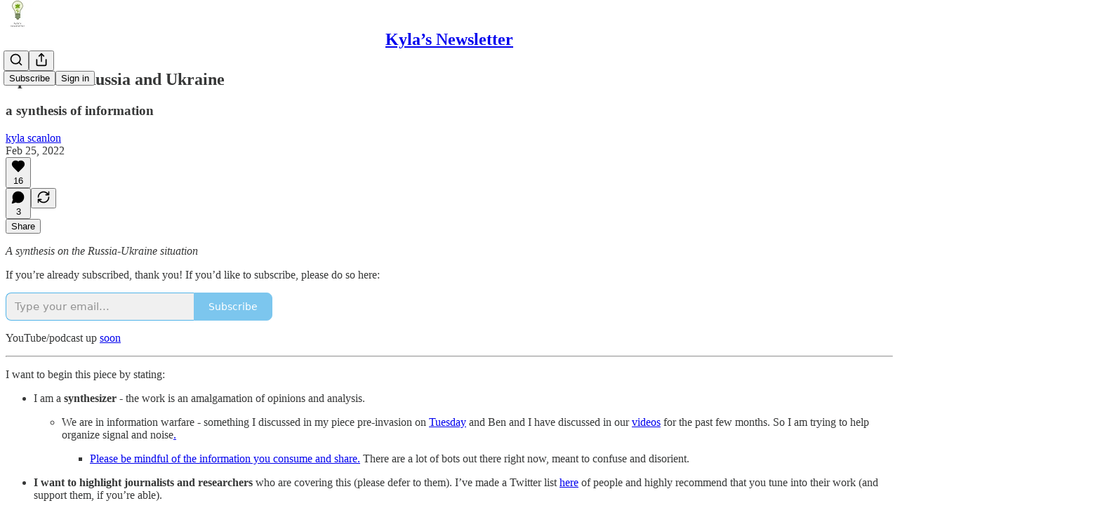

--- FILE ---
content_type: text/html; charset=utf-8
request_url: https://kyla.substack.com/p/update-on-russia-and-ukraine?utm_source=url
body_size: 60962
content:
<!DOCTYPE html>
<html lang="en">
    <head>
        <meta charset="utf-8" />
        <meta name="norton-safeweb-site-verification" content="24usqpep0ejc5w6hod3dulxwciwp0djs6c6ufp96av3t4whuxovj72wfkdjxu82yacb7430qjm8adbd5ezlt4592dq4zrvadcn9j9n-0btgdzpiojfzno16-fnsnu7xd" />
        
        <link rel="preconnect" href="https://substackcdn.com" />
        

        
            <title data-rh="true">Update on Russia and Ukraine - by kyla scanlon</title>
            
            <meta data-rh="true" name="theme-color" content="#ffffff"/><meta data-rh="true" property="og:type" content="article"/><meta data-rh="true" property="og:title" content="Update on Russia and Ukraine"/><meta data-rh="true" name="twitter:title" content="Update on Russia and Ukraine"/><meta data-rh="true" name="description" content="a synthesis of information"/><meta data-rh="true" property="og:description" content="a synthesis of information"/><meta data-rh="true" name="twitter:description" content="a synthesis of information"/><meta data-rh="true" property="og:image" content="https://substackcdn.com/image/fetch/$s_!whH-!,w_1200,h_675,c_fill,f_jpg,q_auto:good,fl_progressive:steep,g_auto/https%3A%2F%2Fbucketeer-e05bbc84-baa3-437e-9518-adb32be77984.s3.amazonaws.com%2Fpublic%2Fimages%2F88971b70-e0fe-4fa6-8a65-05ba4f3861d1_1280x720.png"/><meta data-rh="true" name="twitter:image" content="https://substackcdn.com/image/fetch/$s_!aQPM!,f_auto,q_auto:best,fl_progressive:steep/https%3A%2F%2Fkyla.substack.com%2Fapi%2Fv1%2Fpost_preview%2F49343571%2Ftwitter.jpg%3Fversion%3D4"/><meta data-rh="true" name="twitter:card" content="summary_large_image"/>
            
            
        

        

        <style>
          @layer legacy, tailwind, pencraftReset, pencraft;
        </style>

        
        <link rel="preload" as="style" href="https://substackcdn.com/bundle/theme/main.57ec6396ea4b5be03b65.css" />
        
        <link rel="preload" as="style" href="https://substackcdn.com/bundle/theme/color_links.c9908948e2f4e05476e6.css" />
        
        
        
        <link rel="preload" as="font" href="https://fonts.gstatic.com/s/spectral/v13/rnCr-xNNww_2s0amA9M5knjsS_ul.woff2" crossorigin />
        

        
            
                <link rel="stylesheet" type="text/css" href="https://substackcdn.com/bundle/static/css/7276.42f3d4e7.css" />
            
                <link rel="stylesheet" type="text/css" href="https://substackcdn.com/bundle/static/css/7045.0b7473d2.css" />
            
                <link rel="stylesheet" type="text/css" href="https://substackcdn.com/bundle/static/css/852.9cd7f82f.css" />
            
                <link rel="stylesheet" type="text/css" href="https://substackcdn.com/bundle/static/css/8577.8d59a919.css" />
            
                <link rel="stylesheet" type="text/css" href="https://substackcdn.com/bundle/static/css/1484.a3975370.css" />
            
                <link rel="stylesheet" type="text/css" href="https://substackcdn.com/bundle/static/css/5611.463006e7.css" />
            
                <link rel="stylesheet" type="text/css" href="https://substackcdn.com/bundle/static/css/5234.fa27c86a.css" />
            
                <link rel="stylesheet" type="text/css" href="https://substackcdn.com/bundle/static/css/5366.448b38a4.css" />
            
                <link rel="stylesheet" type="text/css" href="https://substackcdn.com/bundle/static/css/3401.b546e778.css" />
            
                <link rel="stylesheet" type="text/css" href="https://substackcdn.com/bundle/static/css/5136.b664b468.css" />
            
                <link rel="stylesheet" type="text/css" href="https://substackcdn.com/bundle/static/css/main.aba729d8.css" />
            
                <link rel="stylesheet" type="text/css" href="https://substackcdn.com/bundle/static/css/6379.813be60f.css" />
            
                <link rel="stylesheet" type="text/css" href="https://substackcdn.com/bundle/static/css/5136.b664b468.css" />
            
                <link rel="stylesheet" type="text/css" href="https://substackcdn.com/bundle/static/css/3401.b546e778.css" />
            
                <link rel="stylesheet" type="text/css" href="https://substackcdn.com/bundle/static/css/5366.448b38a4.css" />
            
                <link rel="stylesheet" type="text/css" href="https://substackcdn.com/bundle/static/css/5234.fa27c86a.css" />
            
                <link rel="stylesheet" type="text/css" href="https://substackcdn.com/bundle/static/css/5611.463006e7.css" />
            
                <link rel="stylesheet" type="text/css" href="https://substackcdn.com/bundle/static/css/1484.a3975370.css" />
            
                <link rel="stylesheet" type="text/css" href="https://substackcdn.com/bundle/static/css/8577.8d59a919.css" />
            
                <link rel="stylesheet" type="text/css" href="https://substackcdn.com/bundle/static/css/7045.0b7473d2.css" />
            
        

        
        
        
        
        <meta name="viewport" content="width=device-width, initial-scale=1, maximum-scale=1, user-scalable=0, viewport-fit=cover" />
        <meta name="author" content="kyla scanlon" />
        <meta property="og:url" content="https://kyla.substack.com/p/update-on-russia-and-ukraine" />
        
        
        <link rel="canonical" href="https://kyla.substack.com/p/update-on-russia-and-ukraine" />
        

        

        

        

        
            
                <link rel="shortcut icon" href="https://substackcdn.com/image/fetch/$s_!Ue4u!,f_auto,q_auto:good,fl_progressive:steep/https%3A%2F%2Fbucketeer-e05bbc84-baa3-437e-9518-adb32be77984.s3.amazonaws.com%2Fpublic%2Fimages%2Fdc668b3e-d83e-4e0f-862a-e166751a6e0e%2Ffavicon.ico">
            
        
            
                <link rel="icon" type="image/png" sizes="16x16" href="https://substackcdn.com/image/fetch/$s_!Tmmo!,f_auto,q_auto:good,fl_progressive:steep/https%3A%2F%2Fbucketeer-e05bbc84-baa3-437e-9518-adb32be77984.s3.amazonaws.com%2Fpublic%2Fimages%2Fdc668b3e-d83e-4e0f-862a-e166751a6e0e%2Ffavicon-16x16.png">
            
        
            
                <link rel="icon" type="image/png" sizes="32x32" href="https://substackcdn.com/image/fetch/$s_!z2No!,f_auto,q_auto:good,fl_progressive:steep/https%3A%2F%2Fbucketeer-e05bbc84-baa3-437e-9518-adb32be77984.s3.amazonaws.com%2Fpublic%2Fimages%2Fdc668b3e-d83e-4e0f-862a-e166751a6e0e%2Ffavicon-32x32.png">
            
        
            
                <link rel="icon" type="image/png" sizes="48x48" href="https://substackcdn.com/image/fetch/$s_!f0A-!,f_auto,q_auto:good,fl_progressive:steep/https%3A%2F%2Fbucketeer-e05bbc84-baa3-437e-9518-adb32be77984.s3.amazonaws.com%2Fpublic%2Fimages%2Fdc668b3e-d83e-4e0f-862a-e166751a6e0e%2Ffavicon-48x48.png">
            
        
            
                <link rel="apple-touch-icon" sizes="57x57" href="https://substackcdn.com/image/fetch/$s_!0Qy8!,f_auto,q_auto:good,fl_progressive:steep/https%3A%2F%2Fbucketeer-e05bbc84-baa3-437e-9518-adb32be77984.s3.amazonaws.com%2Fpublic%2Fimages%2Fdc668b3e-d83e-4e0f-862a-e166751a6e0e%2Fapple-touch-icon-57x57.png">
            
        
            
                <link rel="apple-touch-icon" sizes="60x60" href="https://substackcdn.com/image/fetch/$s_!xx0c!,f_auto,q_auto:good,fl_progressive:steep/https%3A%2F%2Fbucketeer-e05bbc84-baa3-437e-9518-adb32be77984.s3.amazonaws.com%2Fpublic%2Fimages%2Fdc668b3e-d83e-4e0f-862a-e166751a6e0e%2Fapple-touch-icon-60x60.png">
            
        
            
                <link rel="apple-touch-icon" sizes="72x72" href="https://substackcdn.com/image/fetch/$s_!uC3g!,f_auto,q_auto:good,fl_progressive:steep/https%3A%2F%2Fbucketeer-e05bbc84-baa3-437e-9518-adb32be77984.s3.amazonaws.com%2Fpublic%2Fimages%2Fdc668b3e-d83e-4e0f-862a-e166751a6e0e%2Fapple-touch-icon-72x72.png">
            
        
            
                <link rel="apple-touch-icon" sizes="76x76" href="https://substackcdn.com/image/fetch/$s_!QMrc!,f_auto,q_auto:good,fl_progressive:steep/https%3A%2F%2Fbucketeer-e05bbc84-baa3-437e-9518-adb32be77984.s3.amazonaws.com%2Fpublic%2Fimages%2Fdc668b3e-d83e-4e0f-862a-e166751a6e0e%2Fapple-touch-icon-76x76.png">
            
        
            
                <link rel="apple-touch-icon" sizes="114x114" href="https://substackcdn.com/image/fetch/$s_!O0J4!,f_auto,q_auto:good,fl_progressive:steep/https%3A%2F%2Fbucketeer-e05bbc84-baa3-437e-9518-adb32be77984.s3.amazonaws.com%2Fpublic%2Fimages%2Fdc668b3e-d83e-4e0f-862a-e166751a6e0e%2Fapple-touch-icon-114x114.png">
            
        
            
                <link rel="apple-touch-icon" sizes="120x120" href="https://substackcdn.com/image/fetch/$s_!8b93!,f_auto,q_auto:good,fl_progressive:steep/https%3A%2F%2Fbucketeer-e05bbc84-baa3-437e-9518-adb32be77984.s3.amazonaws.com%2Fpublic%2Fimages%2Fdc668b3e-d83e-4e0f-862a-e166751a6e0e%2Fapple-touch-icon-120x120.png">
            
        
            
                <link rel="apple-touch-icon" sizes="144x144" href="https://substackcdn.com/image/fetch/$s_!Jilb!,f_auto,q_auto:good,fl_progressive:steep/https%3A%2F%2Fbucketeer-e05bbc84-baa3-437e-9518-adb32be77984.s3.amazonaws.com%2Fpublic%2Fimages%2Fdc668b3e-d83e-4e0f-862a-e166751a6e0e%2Fapple-touch-icon-144x144.png">
            
        
            
                <link rel="apple-touch-icon" sizes="152x152" href="https://substackcdn.com/image/fetch/$s_!qpUP!,f_auto,q_auto:good,fl_progressive:steep/https%3A%2F%2Fbucketeer-e05bbc84-baa3-437e-9518-adb32be77984.s3.amazonaws.com%2Fpublic%2Fimages%2Fdc668b3e-d83e-4e0f-862a-e166751a6e0e%2Fapple-touch-icon-152x152.png">
            
        
            
                <link rel="apple-touch-icon" sizes="167x167" href="https://substackcdn.com/image/fetch/$s_!lnyL!,f_auto,q_auto:good,fl_progressive:steep/https%3A%2F%2Fbucketeer-e05bbc84-baa3-437e-9518-adb32be77984.s3.amazonaws.com%2Fpublic%2Fimages%2Fdc668b3e-d83e-4e0f-862a-e166751a6e0e%2Fapple-touch-icon-167x167.png">
            
        
            
                <link rel="apple-touch-icon" sizes="180x180" href="https://substackcdn.com/image/fetch/$s_!fVky!,f_auto,q_auto:good,fl_progressive:steep/https%3A%2F%2Fbucketeer-e05bbc84-baa3-437e-9518-adb32be77984.s3.amazonaws.com%2Fpublic%2Fimages%2Fdc668b3e-d83e-4e0f-862a-e166751a6e0e%2Fapple-touch-icon-180x180.png">
            
        
            
                <link rel="apple-touch-icon" sizes="1024x1024" href="https://substackcdn.com/image/fetch/$s_!8jfK!,f_auto,q_auto:good,fl_progressive:steep/https%3A%2F%2Fbucketeer-e05bbc84-baa3-437e-9518-adb32be77984.s3.amazonaws.com%2Fpublic%2Fimages%2Fdc668b3e-d83e-4e0f-862a-e166751a6e0e%2Fapple-touch-icon-1024x1024.png">
            
        
            
        
            
        
            
        

        

        
            <link rel="alternate" type="application/rss+xml" href="/feed" title="Kyla’s Newsletter"/>
        

        
        
          <style>
            @font-face{font-family:'Spectral';font-style:italic;font-weight:400;font-display:fallback;src:url(https://fonts.gstatic.com/s/spectral/v13/rnCt-xNNww_2s0amA9M8on7mTNmnUHowCw.woff2) format('woff2');unicode-range:U+0301,U+0400-045F,U+0490-0491,U+04B0-04B1,U+2116}@font-face{font-family:'Spectral';font-style:italic;font-weight:400;font-display:fallback;src:url(https://fonts.gstatic.com/s/spectral/v13/rnCt-xNNww_2s0amA9M8onXmTNmnUHowCw.woff2) format('woff2');unicode-range:U+0102-0103,U+0110-0111,U+0128-0129,U+0168-0169,U+01A0-01A1,U+01AF-01B0,U+0300-0301,U+0303-0304,U+0308-0309,U+0323,U+0329,U+1EA0-1EF9,U+20AB}@font-face{font-family:'Spectral';font-style:italic;font-weight:400;font-display:fallback;src:url(https://fonts.gstatic.com/s/spectral/v13/rnCt-xNNww_2s0amA9M8onTmTNmnUHowCw.woff2) format('woff2');unicode-range:U+0100-02AF,U+0304,U+0308,U+0329,U+1E00-1E9F,U+1EF2-1EFF,U+2020,U+20A0-20AB,U+20AD-20CF,U+2113,U+2C60-2C7F,U+A720-A7FF}@font-face{font-family:'Spectral';font-style:italic;font-weight:400;font-display:fallback;src:url(https://fonts.gstatic.com/s/spectral/v13/rnCt-xNNww_2s0amA9M8onrmTNmnUHo.woff2) format('woff2');unicode-range:U+0000-00FF,U+0131,U+0152-0153,U+02BB-02BC,U+02C6,U+02DA,U+02DC,U+0304,U+0308,U+0329,U+2000-206F,U+2074,U+20AC,U+2122,U+2191,U+2193,U+2212,U+2215,U+FEFF,U+FFFD}@font-face{font-family:'Spectral';font-style:normal;font-weight:400;font-display:fallback;src:url(https://fonts.gstatic.com/s/spectral/v13/rnCr-xNNww_2s0amA9M9knjsS_ulYHs.woff2) format('woff2');unicode-range:U+0301,U+0400-045F,U+0490-0491,U+04B0-04B1,U+2116}@font-face{font-family:'Spectral';font-style:normal;font-weight:400;font-display:fallback;src:url(https://fonts.gstatic.com/s/spectral/v13/rnCr-xNNww_2s0amA9M2knjsS_ulYHs.woff2) format('woff2');unicode-range:U+0102-0103,U+0110-0111,U+0128-0129,U+0168-0169,U+01A0-01A1,U+01AF-01B0,U+0300-0301,U+0303-0304,U+0308-0309,U+0323,U+0329,U+1EA0-1EF9,U+20AB}@font-face{font-family:'Spectral';font-style:normal;font-weight:400;font-display:fallback;src:url(https://fonts.gstatic.com/s/spectral/v13/rnCr-xNNww_2s0amA9M3knjsS_ulYHs.woff2) format('woff2');unicode-range:U+0100-02AF,U+0304,U+0308,U+0329,U+1E00-1E9F,U+1EF2-1EFF,U+2020,U+20A0-20AB,U+20AD-20CF,U+2113,U+2C60-2C7F,U+A720-A7FF}@font-face{font-family:'Spectral';font-style:normal;font-weight:400;font-display:fallback;src:url(https://fonts.gstatic.com/s/spectral/v13/rnCr-xNNww_2s0amA9M5knjsS_ul.woff2) format('woff2');unicode-range:U+0000-00FF,U+0131,U+0152-0153,U+02BB-02BC,U+02C6,U+02DA,U+02DC,U+0304,U+0308,U+0329,U+2000-206F,U+2074,U+20AC,U+2122,U+2191,U+2193,U+2212,U+2215,U+FEFF,U+FFFD}@font-face{font-family:'Spectral';font-style:normal;font-weight:600;font-display:fallback;src:url(https://fonts.gstatic.com/s/spectral/v13/rnCs-xNNww_2s0amA9vmtm3FafaPWnIIMrY.woff2) format('woff2');unicode-range:U+0301,U+0400-045F,U+0490-0491,U+04B0-04B1,U+2116}@font-face{font-family:'Spectral';font-style:normal;font-weight:600;font-display:fallback;src:url(https://fonts.gstatic.com/s/spectral/v13/rnCs-xNNww_2s0amA9vmtm3OafaPWnIIMrY.woff2) format('woff2');unicode-range:U+0102-0103,U+0110-0111,U+0128-0129,U+0168-0169,U+01A0-01A1,U+01AF-01B0,U+0300-0301,U+0303-0304,U+0308-0309,U+0323,U+0329,U+1EA0-1EF9,U+20AB}@font-face{font-family:'Spectral';font-style:normal;font-weight:600;font-display:fallback;src:url(https://fonts.gstatic.com/s/spectral/v13/rnCs-xNNww_2s0amA9vmtm3PafaPWnIIMrY.woff2) format('woff2');unicode-range:U+0100-02AF,U+0304,U+0308,U+0329,U+1E00-1E9F,U+1EF2-1EFF,U+2020,U+20A0-20AB,U+20AD-20CF,U+2113,U+2C60-2C7F,U+A720-A7FF}@font-face{font-family:'Spectral';font-style:normal;font-weight:600;font-display:fallback;src:url(https://fonts.gstatic.com/s/spectral/v13/rnCs-xNNww_2s0amA9vmtm3BafaPWnII.woff2) format('woff2');unicode-range:U+0000-00FF,U+0131,U+0152-0153,U+02BB-02BC,U+02C6,U+02DA,U+02DC,U+0304,U+0308,U+0329,U+2000-206F,U+2074,U+20AC,U+2122,U+2191,U+2193,U+2212,U+2215,U+FEFF,U+FFFD}
            
          </style>
        
        

        <style>:root{--color_theme_bg_pop:#51b4e9;--background_pop:#51b4e9;--color_theme_bg_web:#ffffff;--cover_bg_color:#ffffff;--cover_bg_color_secondary:#f0f0f0;--background_pop_darken:#3aaae6;--print_on_pop:#ffffff;--color_theme_bg_pop_darken:#3aaae6;--color_theme_print_on_pop:#ffffff;--color_theme_bg_pop_20:rgba(81, 180, 233, 0.2);--color_theme_bg_pop_30:rgba(81, 180, 233, 0.3);--print_pop:#51b4e9;--color_theme_accent:#51b4e9;--cover_print_primary:#363737;--cover_print_secondary:#757575;--cover_print_tertiary:#b6b6b6;--cover_border_color:#51b4e9;--font_family_headings_preset:'SF Pro Display', -apple-system, system-ui, BlinkMacSystemFont, 'Inter', 'Segoe UI', Roboto, Helvetica, Arial, sans-serif, 'Apple Color Emoji', 'Segoe UI Emoji', 'Segoe UI Symbol';--font_weight_headings_preset:700;--font_preset_heading:sans;--home_hero:feature;--home_posts:list;--home_show_top_posts:true;--web_bg_color:#ffffff;--background_contrast_1:#f0f0f0;--background_contrast_2:#dddddd;--background_contrast_3:#b7b7b7;--background_contrast_4:#929292;--background_contrast_5:#515151;--color_theme_bg_contrast_1:#f0f0f0;--color_theme_bg_contrast_2:#dddddd;--color_theme_bg_contrast_3:#b7b7b7;--color_theme_bg_contrast_4:#929292;--color_theme_bg_contrast_5:#515151;--color_theme_bg_elevated:#ffffff;--color_theme_bg_elevated_secondary:#f0f0f0;--color_theme_bg_elevated_tertiary:#dddddd;--color_theme_detail:#e6e6e6;--background_contrast_pop:rgba(81, 180, 233, 0.4);--color_theme_bg_contrast_pop:rgba(81, 180, 233, 0.4);--theme_bg_is_dark:0;--print_on_web_bg_color:#363737;--print_secondary_on_web_bg_color:#868787;--background_pop_rgb:81, 180, 233;--color_theme_bg_pop_rgb:81, 180, 233;--color_theme_accent_rgb:81, 180, 233;}</style>

        
            <link rel="stylesheet" href="https://substackcdn.com/bundle/theme/main.57ec6396ea4b5be03b65.css" />
        
            <link rel="stylesheet" href="https://substackcdn.com/bundle/theme/color_links.c9908948e2f4e05476e6.css" />
        

        <style></style>

        

        

        

        
    </head>

    <body class="">
        

        
            <noscript><iframe src="https://www.googletagmanager.com/ns.html?id=G-HHFSGEXVF9" height="0"
                              width="0" style="display:none;visibility:hidden"></iframe></noscript>
        

        

        

        

        

        <div id="entry">
            <div id="main" class="main typography use-theme-bg"><div class="pencraft pc-display-contents pc-reset pubTheme-yiXxQA"><div data-testid="navbar" class="main-menu"><div class="mainMenuContent-DME8DR"><div style="position:relative;height:71px;" class="pencraft pc-display-flex pc-gap-12 pc-paddingLeft-20 pc-paddingRight-20 pc-justifyContent-space-between pc-alignItems-center pc-reset border-bottom-detail-k1F6C4 topBar-pIF0J1"><div style="flex-basis:0px;flex-grow:1;" class="logoContainer-p12gJb"><a href="/" native class="pencraft pc-display-contents pc-reset"><div draggable="false" class="pencraft pc-display-flex pc-position-relative pc-reset"><div style="width:40px;height:40px;" class="pencraft pc-display-flex pc-reset bg-white-ZBV5av pc-borderRadius-sm overflow-hidden-WdpwT6 sizing-border-box-DggLA4"><picture><source type="image/webp" srcset="https://substackcdn.com/image/fetch/$s_!Z1gl!,w_80,h_80,c_fill,f_webp,q_auto:good,fl_progressive:steep,g_auto/https%3A%2F%2Fbucketeer-e05bbc84-baa3-437e-9518-adb32be77984.s3.amazonaws.com%2Fpublic%2Fimages%2F538171b2-1dfc-4483-9389-42422876dbf9_1280x1280.png"/><img src="https://substackcdn.com/image/fetch/$s_!Z1gl!,w_80,h_80,c_fill,f_auto,q_auto:good,fl_progressive:steep,g_auto/https%3A%2F%2Fbucketeer-e05bbc84-baa3-437e-9518-adb32be77984.s3.amazonaws.com%2Fpublic%2Fimages%2F538171b2-1dfc-4483-9389-42422876dbf9_1280x1280.png" sizes="100vw" alt="Kyla’s Newsletter" width="80" height="80" style="width:40px;height:40px;" draggable="false" class="img-OACg1c object-fit-cover-u4ReeV pencraft pc-reset"/></picture></div></div></a></div><div style="flex-grow:0;" class="titleContainer-DJYq5v"><h1 class="pencraft pc-reset font-pub-headings-FE5byy reset-IxiVJZ title-oOnUGd"><a href="/" class="pencraft pc-display-contents pc-reset">Kyla’s Newsletter</a></h1></div><div style="flex-basis:0px;flex-grow:1;" class="pencraft pc-display-flex pc-justifyContent-flex-end pc-alignItems-center pc-reset"><div class="buttonsContainer-SJBuep"><div class="pencraft pc-display-flex pc-gap-8 pc-justifyContent-flex-end pc-alignItems-center pc-reset navbar-buttons"><div class="pencraft pc-display-flex pc-gap-4 pc-reset"><span data-state="closed"><button tabindex="0" type="button" aria-label="Search" class="pencraft pc-reset pencraft iconButton-mq_Et5 iconButtonBase-dJGHgN buttonBase-GK1x3M buttonStyle-r7yGCK size_md-gCDS3o priority_tertiary-rlke8z"><svg xmlns="http://www.w3.org/2000/svg" width="20" height="20" viewBox="0 0 24 24" fill="none" stroke="currentColor" stroke-width="2" stroke-linecap="round" stroke-linejoin="round" class="lucide lucide-search"><circle cx="11" cy="11" r="8"></circle><path d="m21 21-4.3-4.3"></path></svg></button></span><button tabindex="0" type="button" aria-label="Share Publication" id="headlessui-menu-button-P0-5" aria-haspopup="menu" aria-expanded="false" data-headlessui-state class="pencraft pc-reset pencraft iconButton-mq_Et5 iconButtonBase-dJGHgN buttonBase-GK1x3M buttonStyle-r7yGCK size_md-gCDS3o priority_tertiary-rlke8z"><svg xmlns="http://www.w3.org/2000/svg" width="20" height="20" viewBox="0 0 24 24" fill="none" stroke="currentColor" stroke-width="2" stroke-linecap="round" stroke-linejoin="round" class="lucide lucide-share"><path d="M4 12v8a2 2 0 0 0 2 2h12a2 2 0 0 0 2-2v-8"></path><polyline points="16 6 12 2 8 6"></polyline><line x1="12" x2="12" y1="2" y2="15"></line></svg></button></div><button tabindex="0" type="button" data-testid="noncontributor-cta-button" class="pencraft pc-reset pencraft buttonBase-GK1x3M buttonText-X0uSmG buttonStyle-r7yGCK priority_primary-RfbeYt size_md-gCDS3o">Subscribe</button><button tabindex="0" type="button" native data-href="https://substack.com/sign-in?redirect=%2Fp%2Fupdate-on-russia-and-ukraine&amp;for_pub=kyla" class="pencraft pc-reset pencraft buttonBase-GK1x3M buttonText-X0uSmG buttonStyle-r7yGCK priority_tertiary-rlke8z size_md-gCDS3o">Sign in</button></div></div></div></div></div><div style="height:72px;"></div></div></div><div><script type="application/ld+json">{"@context":"https://schema.org","@type":"NewsArticle","url":"https://kyla.substack.com/p/update-on-russia-and-ukraine","mainEntityOfPage":"https://kyla.substack.com/p/update-on-russia-and-ukraine","headline":"Update on Russia and Ukraine","description":"a synthesis of information","image":[{"@type":"ImageObject","url":"https://substackcdn.com/image/fetch/$s_!whH-!,f_auto,q_auto:good,fl_progressive:steep/https%3A%2F%2Fbucketeer-e05bbc84-baa3-437e-9518-adb32be77984.s3.amazonaws.com%2Fpublic%2Fimages%2F88971b70-e0fe-4fa6-8a65-05ba4f3861d1_1280x720.png"}],"datePublished":"2022-02-25T20:55:51+00:00","dateModified":"2022-02-25T20:55:51+00:00","isAccessibleForFree":true,"author":[{"@type":"Person","name":"kyla scanlon","url":"https://substack.com/@kyla","description":"macro and the stock market","identifier":"user:13311420","sameAs":["https://twitter.com/kylascan"],"image":{"@type":"ImageObject","contentUrl":"https://substackcdn.com/image/fetch/$s_!KMHU!,f_auto,q_auto:good,fl_progressive:steep/https%3A%2F%2Fsubstack-post-media.s3.amazonaws.com%2Fpublic%2Fimages%2Fe904ac4a-741b-4e30-bf96-d89950a6135b_996x1288.png","thumbnailUrl":"https://substackcdn.com/image/fetch/$s_!KMHU!,w_128,h_128,c_limit,f_auto,q_auto:good,fl_progressive:steep/https%3A%2F%2Fsubstack-post-media.s3.amazonaws.com%2Fpublic%2Fimages%2Fe904ac4a-741b-4e30-bf96-d89950a6135b_996x1288.png"}}],"publisher":{"@type":"Organization","name":"Kyla\u2019s Newsletter","url":"https://kyla.substack.com","description":"human-centric economic analysis to help all of us understand the world better","interactionStatistic":{"@type":"InteractionCounter","name":"Subscribers","interactionType":"https://schema.org/SubscribeAction","userInteractionCount":100000},"identifier":"pub:91531","logo":{"@type":"ImageObject","url":"https://substackcdn.com/image/fetch/$s_!Z1gl!,f_auto,q_auto:good,fl_progressive:steep/https%3A%2F%2Fbucketeer-e05bbc84-baa3-437e-9518-adb32be77984.s3.amazonaws.com%2Fpublic%2Fimages%2F538171b2-1dfc-4483-9389-42422876dbf9_1280x1280.png","contentUrl":"https://substackcdn.com/image/fetch/$s_!Z1gl!,f_auto,q_auto:good,fl_progressive:steep/https%3A%2F%2Fbucketeer-e05bbc84-baa3-437e-9518-adb32be77984.s3.amazonaws.com%2Fpublic%2Fimages%2F538171b2-1dfc-4483-9389-42422876dbf9_1280x1280.png","thumbnailUrl":"https://substackcdn.com/image/fetch/$s_!Z1gl!,w_128,h_128,c_limit,f_auto,q_auto:good,fl_progressive:steep/https%3A%2F%2Fbucketeer-e05bbc84-baa3-437e-9518-adb32be77984.s3.amazonaws.com%2Fpublic%2Fimages%2F538171b2-1dfc-4483-9389-42422876dbf9_1280x1280.png"},"image":{"@type":"ImageObject","url":"https://substackcdn.com/image/fetch/$s_!Z1gl!,f_auto,q_auto:good,fl_progressive:steep/https%3A%2F%2Fbucketeer-e05bbc84-baa3-437e-9518-adb32be77984.s3.amazonaws.com%2Fpublic%2Fimages%2F538171b2-1dfc-4483-9389-42422876dbf9_1280x1280.png","contentUrl":"https://substackcdn.com/image/fetch/$s_!Z1gl!,f_auto,q_auto:good,fl_progressive:steep/https%3A%2F%2Fbucketeer-e05bbc84-baa3-437e-9518-adb32be77984.s3.amazonaws.com%2Fpublic%2Fimages%2F538171b2-1dfc-4483-9389-42422876dbf9_1280x1280.png","thumbnailUrl":"https://substackcdn.com/image/fetch/$s_!Z1gl!,w_128,h_128,c_limit,f_auto,q_auto:good,fl_progressive:steep/https%3A%2F%2Fbucketeer-e05bbc84-baa3-437e-9518-adb32be77984.s3.amazonaws.com%2Fpublic%2Fimages%2F538171b2-1dfc-4483-9389-42422876dbf9_1280x1280.png"},"sameAs":["https://twitter.com/kylascan"]},"interactionStatistic":[{"@type":"InteractionCounter","interactionType":"https://schema.org/LikeAction","userInteractionCount":16},{"@type":"InteractionCounter","interactionType":"https://schema.org/ShareAction","userInteractionCount":0},{"@type":"InteractionCounter","interactionType":"https://schema.org/CommentAction","userInteractionCount":3}]}</script><div aria-label="Post" role="main" class="single-post-container"><div class="container"><div class="single-post"><div class="pencraft pc-display-contents pc-reset pubTheme-yiXxQA"><article class="typography newsletter-post post"><div role="region" aria-label="Post header" class="post-header"><h1 dir="auto" class="post-title published title-X77sOw">Update on Russia and Ukraine</h1><h3 dir="auto" class="subtitle subtitle-HEEcLo">a synthesis of information </h3><div aria-label="Post UFI" role="region" class="pencraft pc-display-flex pc-flexDirection-column pc-paddingBottom-16 pc-reset"><div class="pencraft pc-display-flex pc-flexDirection-column pc-paddingTop-16 pc-paddingBottom-16 pc-reset"><div class="pencraft pc-display-flex pc-gap-12 pc-alignItems-center pc-reset byline-wrapper"><div class="pencraft pc-display-flex pc-flexDirection-column pc-reset"><div class="pencraft pc-reset color-pub-primary-text-NyXPlw line-height-20-t4M0El font-meta-MWBumP size-11-NuY2Zx weight-medium-fw81nC transform-uppercase-yKDgcq reset-IxiVJZ meta-EgzBVA"><span data-state="closed"><a href="https://substack.com/@kyla" class="pencraft pc-reset decoration-hover-underline-ClDVRM reset-IxiVJZ">kyla scanlon</a></span></div><div class="pencraft pc-display-flex pc-gap-4 pc-reset"><div class="pencraft pc-reset color-pub-secondary-text-hGQ02T line-height-20-t4M0El font-meta-MWBumP size-11-NuY2Zx weight-medium-fw81nC transform-uppercase-yKDgcq reset-IxiVJZ meta-EgzBVA">Feb 25, 2022</div></div></div></div></div><div class="pencraft pc-display-flex pc-gap-16 pc-paddingTop-16 pc-paddingBottom-16 pc-justifyContent-space-between pc-alignItems-center pc-reset flex-grow-rzmknG border-top-detail-themed-k9TZAY border-bottom-detail-themed-Ua9186 post-ufi"><div class="pencraft pc-display-flex pc-gap-8 pc-reset"><div class="like-button-container post-ufi-button style-button"><button tabindex="0" type="button" aria-label="Like (16)" aria-pressed="false" class="pencraft pc-reset pencraft post-ufi-button style-button has-label with-border"><svg role="img" style="height:20px;width:20px;" width="20" height="20" viewBox="0 0 24 24" fill="#000000" stroke-width="2" stroke="#000" xmlns="http://www.w3.org/2000/svg" class="icon"><g><title></title><svg xmlns="http://www.w3.org/2000/svg" width="24" height="24" viewBox="0 0 24 24" stroke-width="2" stroke-linecap="round" stroke-linejoin="round" class="lucide lucide-heart"><path d="M19 14c1.49-1.46 3-3.21 3-5.5A5.5 5.5 0 0 0 16.5 3c-1.76 0-3 .5-4.5 2-1.5-1.5-2.74-2-4.5-2A5.5 5.5 0 0 0 2 8.5c0 2.3 1.5 4.05 3 5.5l7 7Z"></path></svg></g></svg><div class="label">16</div></button></div><button tabindex="0" type="button" aria-label="View comments (3)" data-href="https://kyla.substack.com/p/update-on-russia-and-ukraine/comments" class="pencraft pc-reset pencraft post-ufi-button style-button post-ufi-comment-button has-label with-border"><svg role="img" style="height:20px;width:20px;" width="20" height="20" viewBox="0 0 24 24" fill="#000000" stroke-width="2" stroke="#000" xmlns="http://www.w3.org/2000/svg" class="icon"><g><title></title><svg xmlns="http://www.w3.org/2000/svg" width="24" height="24" viewBox="0 0 24 24" stroke-width="2" stroke-linecap="round" stroke-linejoin="round" class="lucide lucide-message-circle"><path d="M7.9 20A9 9 0 1 0 4 16.1L2 22Z"></path></svg></g></svg><div class="label">3</div></button><button tabindex="0" type="button" class="pencraft pc-reset pencraft post-ufi-button style-button no-label with-border"><svg role="img" style="height:20px;width:20px;" width="20" height="20" viewBox="0 0 24 24" fill="none" stroke-width="2" stroke="#000" xmlns="http://www.w3.org/2000/svg" class="icon"><g><title></title><path d="M21 3V8M21 8H16M21 8L18 5.29962C16.7056 4.14183 15.1038 3.38328 13.3879 3.11547C11.6719 2.84766 9.9152 3.08203 8.32951 3.79031C6.74382 4.49858 5.39691 5.65051 4.45125 7.10715C3.5056 8.5638 3.00158 10.2629 3 11.9996M3 21V16M3 16H8M3 16L6 18.7C7.29445 19.8578 8.89623 20.6163 10.6121 20.8841C12.3281 21.152 14.0848 20.9176 15.6705 20.2093C17.2562 19.501 18.6031 18.3491 19.5487 16.8925C20.4944 15.4358 20.9984 13.7367 21 12" stroke-linecap="round" stroke-linejoin="round"></path></g></svg></button></div><div class="pencraft pc-display-flex pc-gap-8 pc-reset"><button tabindex="0" type="button" class="pencraft pc-reset pencraft post-ufi-button style-button has-label with-border"><div class="label">Share</div></button></div></div></div></div><div class="visibility-check"></div><div><div class="available-content"><div dir="auto" class="body markup"><p><em>A synthesis on the Russia-Ukraine situation</em></p><p>If you’re already subscribed, thank you! If you’d like to subscribe, please do so here:</p><div data-component-name="SubscribeWidget" class="subscribe-widget"><div class="pencraft pc-display-flex pc-justifyContent-center pc-reset"><div class="container-IpPqBD"><form action="/api/v1/free?nojs=true" method="post" novalidate class="form form-M5sC90"><input type="hidden" name="first_url" value/><input type="hidden" name="first_referrer" value/><input type="hidden" name="current_url"/><input type="hidden" name="current_referrer"/><input type="hidden" name="first_session_url" value/><input type="hidden" name="first_session_referrer" value/><input type="hidden" name="referral_code"/><input type="hidden" name="source" value="subscribe-widget"/><input type="hidden" name="referring_pub_id"/><input type="hidden" name="additional_referring_pub_ids"/><div class="sideBySideWrap-vGXrwP"><div class="emailInputWrapper-QlA86j"><div class="pencraft pc-display-flex pc-minWidth-0 pc-position-relative pc-reset flex-auto-j3S2WA"><input name="email" placeholder="Type your email..." type="email" class="pencraft emailInput-OkIMeB input-y4v6N4 inputText-pV_yWb"/></div></div><button tabindex="0" type="submit" disabled class="pencraft pc-reset pencraft rightButton primary subscribe-btn button-VFSdkv buttonBase-GK1x3M"><span class="button-text ">Subscribe</span></button></div><div id="error-container"></div></form></div></div></div><p><span>YouTube/podcast up </span><a href="https://www.youtube.com/channel/UC-J8PybPmYl6VJbu8sCRdHQ" rel>soon</a></p><div><hr/></div><p>I want to begin this piece by stating:</p><ul><li><p><span>I am a </span><strong>synthesizer</strong><span> - the work is an amalgamation of opinions and analysis. </span></p><ul><li><p><span>We are in information warfare - something I discussed in my piece pre-invasion on </span><a href="https://kyla.substack.com/p/a-brief-update-on-russia-and-ukraine?utm_source=url" rel>Tuesday</a><span> and Ben and I have discussed in our </span><a href="https://www.youtube.com/playlist?list=PLs_3wqoqA46sx3Qy_xNGsvkBjMDQ2fLuK" rel>videos</a><span> for the past few months. So I am trying to help organize signal and noise</span><a href="https://twitter.com/DmytroKuleba/status/1497266285566173184?s=20&amp;t=oskVwhoKXfd4Uycdtr2X6g" rel>. </a></p><ul><li><p><a href="https://twitter.com/DmytroKuleba/status/1497266285566173184?s=20&amp;t=oskVwhoKXfd4Uycdtr2X6g" rel>Please be mindful of the information you consume and share.</a><span> There are a lot of bots out there right now, meant to confuse and disorient.</span></p></li></ul></li></ul></li><li><p><strong>I  want to highlight journalists and researchers</strong><span> who are covering this (please defer to them). I’ve made a Twitter list </span><a href="https://twitter.com/i/lists/1496857911372312580" rel>here</a><span> of people and highly recommend that you tune into their work (and support them, if you’re able).</span></p></li><li><p><strong><span>I’ve been taking notes in </span><a href="https://www.notion.so/Russia-and-Ukraine-936c0c94d7fc4345a5ab8b6da7d5884f" rel>my Notion doc</a></strong><span> so if you want timely information, it will be aggregated there</span></p></li></ul><p><span>And some links to help Ukrainians (via </span><a href="https://snyder.substack.com/p/a-few-ways-to-help-ukrainians?utm_source=url" rel>Timothy Snyder’s list</a><span>):</span></p><ul><li><p><a href="https://www.lphr.org/en/humanitaere-soforthilfe-fuer-die-ukraine/" rel>Libereco Partnership for Human Rights</a><span>, evacuation and medical assistance</span></p></li><li><p><a href="https://www.caritas.org/ukraine-appeal-22/" rel>Caritas</a><span>, humanitarian assistance</span></p></li><li><p><span>NGO that arranges </span><a href="https://savelife.in.ua/en/donate" rel>life-saving equipment </a><span>for Ukrainian soldiers</span></p></li><li><p><a href="https://www.facebook.com/hospitallers/posts/2953630548255167" rel>Hospitallers</a><span> working at the frontline</span></p></li><li><p><span>NGO that assists </span><a href="https://unitedhelpukraine.org/" rel>internal refugees</a></p></li><li><p><span>NGO that aids </span><a href="https://voices.org.ua/en/" rel>traumatized children</a></p></li><li><p><span>Support </span><a href="https://twitter.com/KyivIndependent/status/1496954721659203589?s=20&amp;t=pgVvXLkPqcaeKTH0cS4PwQ" rel>The Kyiv Independent</a><span> </span></p></li></ul><div><hr/></div><h3 class="header-anchor-post">An Update<div class="pencraft pc-display-flex pc-alignItems-center pc-position-absolute pc-reset header-anchor-parent"><div class="pencraft pc-display-contents pc-reset pubTheme-yiXxQA"><div id="§an-update" class="pencraft pc-reset header-anchor offset-top"></div><button tabindex="0" type="button" aria-label="Link" data-href="https://kyla.substack.com/i/49343571/an-update" class="pencraft pc-reset pencraft iconButton-mq_Et5 iconButtonBase-dJGHgN buttonBase-GK1x3M buttonStyle-r7yGCK size_sm-G3LciD priority_secondary-S63h9o"><svg xmlns="http://www.w3.org/2000/svg" width="18" height="18" viewBox="0 0 24 24" fill="none" stroke="currentColor" stroke-width="2" stroke-linecap="round" stroke-linejoin="round" class="lucide lucide-link"><path d="M10 13a5 5 0 0 0 7.54.54l3-3a5 5 0 0 0-7.07-7.07l-1.72 1.71"></path><path d="M14 11a5 5 0 0 0-7.54-.54l-3 3a5 5 0 0 0 7.07 7.07l1.71-1.71"></path></svg></button></div></div></h3><p>This is the flowchart I made on Tuesday. I’ve updated it since, and will focus on sanctions. I want to organize what has happened so far - specifically around </p><ol><li><p>Why this is happening</p></li><li><p>Economic sanctions (including energy markets) </p></li><li><p>The broad market impact</p></li><li><p>Financial vs. physical warfare</p></li><li><p>The human impact</p></li></ol><div class="captioned-image-container"><figure><a target="_blank" href="https://substackcdn.com/image/fetch/$s_!whH-!,f_auto,q_auto:good,fl_progressive:steep/https%3A%2F%2Fbucketeer-e05bbc84-baa3-437e-9518-adb32be77984.s3.amazonaws.com%2Fpublic%2Fimages%2F88971b70-e0fe-4fa6-8a65-05ba4f3861d1_1280x720.png" data-component-name="Image2ToDOM" rel class="image-link image2 is-viewable-img can-restack"><div class="image2-inset can-restack"><picture><source type="image/webp" srcset="https://substackcdn.com/image/fetch/$s_!whH-!,w_424,c_limit,f_webp,q_auto:good,fl_progressive:steep/https%3A%2F%2Fbucketeer-e05bbc84-baa3-437e-9518-adb32be77984.s3.amazonaws.com%2Fpublic%2Fimages%2F88971b70-e0fe-4fa6-8a65-05ba4f3861d1_1280x720.png 424w, https://substackcdn.com/image/fetch/$s_!whH-!,w_848,c_limit,f_webp,q_auto:good,fl_progressive:steep/https%3A%2F%2Fbucketeer-e05bbc84-baa3-437e-9518-adb32be77984.s3.amazonaws.com%2Fpublic%2Fimages%2F88971b70-e0fe-4fa6-8a65-05ba4f3861d1_1280x720.png 848w, https://substackcdn.com/image/fetch/$s_!whH-!,w_1272,c_limit,f_webp,q_auto:good,fl_progressive:steep/https%3A%2F%2Fbucketeer-e05bbc84-baa3-437e-9518-adb32be77984.s3.amazonaws.com%2Fpublic%2Fimages%2F88971b70-e0fe-4fa6-8a65-05ba4f3861d1_1280x720.png 1272w, https://substackcdn.com/image/fetch/$s_!whH-!,w_1456,c_limit,f_webp,q_auto:good,fl_progressive:steep/https%3A%2F%2Fbucketeer-e05bbc84-baa3-437e-9518-adb32be77984.s3.amazonaws.com%2Fpublic%2Fimages%2F88971b70-e0fe-4fa6-8a65-05ba4f3861d1_1280x720.png 1456w" sizes="100vw"/><img src="https://substackcdn.com/image/fetch/$s_!whH-!,w_1456,c_limit,f_auto,q_auto:good,fl_progressive:steep/https%3A%2F%2Fbucketeer-e05bbc84-baa3-437e-9518-adb32be77984.s3.amazonaws.com%2Fpublic%2Fimages%2F88971b70-e0fe-4fa6-8a65-05ba4f3861d1_1280x720.png" width="1280" height="720" data-attrs="{&quot;src&quot;:&quot;https://bucketeer-e05bbc84-baa3-437e-9518-adb32be77984.s3.amazonaws.com/public/images/88971b70-e0fe-4fa6-8a65-05ba4f3861d1_1280x720.png&quot;,&quot;srcNoWatermark&quot;:null,&quot;fullscreen&quot;:null,&quot;imageSize&quot;:null,&quot;height&quot;:720,&quot;width&quot;:1280,&quot;resizeWidth&quot;:null,&quot;bytes&quot;:339879,&quot;alt&quot;:null,&quot;title&quot;:null,&quot;type&quot;:&quot;image/png&quot;,&quot;href&quot;:null,&quot;belowTheFold&quot;:true,&quot;topImage&quot;:false,&quot;internalRedirect&quot;:null,&quot;isProcessing&quot;:false,&quot;align&quot;:null,&quot;offset&quot;:false}" alt srcset="https://substackcdn.com/image/fetch/$s_!whH-!,w_424,c_limit,f_auto,q_auto:good,fl_progressive:steep/https%3A%2F%2Fbucketeer-e05bbc84-baa3-437e-9518-adb32be77984.s3.amazonaws.com%2Fpublic%2Fimages%2F88971b70-e0fe-4fa6-8a65-05ba4f3861d1_1280x720.png 424w, https://substackcdn.com/image/fetch/$s_!whH-!,w_848,c_limit,f_auto,q_auto:good,fl_progressive:steep/https%3A%2F%2Fbucketeer-e05bbc84-baa3-437e-9518-adb32be77984.s3.amazonaws.com%2Fpublic%2Fimages%2F88971b70-e0fe-4fa6-8a65-05ba4f3861d1_1280x720.png 848w, https://substackcdn.com/image/fetch/$s_!whH-!,w_1272,c_limit,f_auto,q_auto:good,fl_progressive:steep/https%3A%2F%2Fbucketeer-e05bbc84-baa3-437e-9518-adb32be77984.s3.amazonaws.com%2Fpublic%2Fimages%2F88971b70-e0fe-4fa6-8a65-05ba4f3861d1_1280x720.png 1272w, https://substackcdn.com/image/fetch/$s_!whH-!,w_1456,c_limit,f_auto,q_auto:good,fl_progressive:steep/https%3A%2F%2Fbucketeer-e05bbc84-baa3-437e-9518-adb32be77984.s3.amazonaws.com%2Fpublic%2Fimages%2F88971b70-e0fe-4fa6-8a65-05ba4f3861d1_1280x720.png 1456w" sizes="100vw" loading="lazy" class="sizing-normal"/></picture><div class="image-link-expand"><div class="pencraft pc-display-flex pc-gap-8 pc-reset"><button tabindex="0" type="button" class="pencraft pc-reset pencraft icon-container restack-image"><svg role="img" style="height:20px;width:20px" width="20" height="20" viewBox="0 0 20 20" fill="none" stroke-width="1.5" stroke="var(--color-fg-primary)" stroke-linecap="round" stroke-linejoin="round" xmlns="http://www.w3.org/2000/svg"><g><title></title><path d="M2.53001 7.81595C3.49179 4.73911 6.43281 2.5 9.91173 2.5C13.1684 2.5 15.9537 4.46214 17.0852 7.23684L17.6179 8.67647M17.6179 8.67647L18.5002 4.26471M17.6179 8.67647L13.6473 6.91176M17.4995 12.1841C16.5378 15.2609 13.5967 17.5 10.1178 17.5C6.86118 17.5 4.07589 15.5379 2.94432 12.7632L2.41165 11.3235M2.41165 11.3235L1.5293 15.7353M2.41165 11.3235L6.38224 13.0882"></path></g></svg></button><button tabindex="0" type="button" class="pencraft pc-reset pencraft icon-container view-image"><svg xmlns="http://www.w3.org/2000/svg" width="20" height="20" viewBox="0 0 24 24" fill="none" stroke="currentColor" stroke-width="2" stroke-linecap="round" stroke-linejoin="round" class="lucide lucide-maximize2 lucide-maximize-2"><polyline points="15 3 21 3 21 9"></polyline><polyline points="9 21 3 21 3 15"></polyline><line x1="21" x2="14" y1="3" y2="10"></line><line x1="3" x2="10" y1="21" y2="14"></line></svg></button></div></div></div></a></figure></div><h3 class="header-anchor-post">Why is this happening?<div class="pencraft pc-display-flex pc-alignItems-center pc-position-absolute pc-reset header-anchor-parent"><div class="pencraft pc-display-contents pc-reset pubTheme-yiXxQA"><div id="§why-is-this-happening" class="pencraft pc-reset header-anchor offset-top"></div><button tabindex="0" type="button" aria-label="Link" data-href="https://kyla.substack.com/i/49343571/why-is-this-happening" class="pencraft pc-reset pencraft iconButton-mq_Et5 iconButtonBase-dJGHgN buttonBase-GK1x3M buttonStyle-r7yGCK size_sm-G3LciD priority_secondary-S63h9o"><svg xmlns="http://www.w3.org/2000/svg" width="18" height="18" viewBox="0 0 24 24" fill="none" stroke="currentColor" stroke-width="2" stroke-linecap="round" stroke-linejoin="round" class="lucide lucide-link"><path d="M10 13a5 5 0 0 0 7.54.54l3-3a5 5 0 0 0-7.07-7.07l-1.72 1.71"></path><path d="M14 11a5 5 0 0 0-7.54-.54l-3 3a5 5 0 0 0 7.07 7.07l1.71-1.71"></path></svg></button></div></div></h3><p><span>This is Putin’s first step in an attempt of </span><a href="https://twitter.com/jmkorhonen/status/1496047634674552832?s=20&amp;t=435rDTTa9qkGyjHxUW-Szg" rel>Kremlin Imperialism</a><span>. Putin invaded Ukraine on the premise of “</span><a href="https://www.google.com/url?sa=t&amp;rct=j&amp;q=&amp;esrc=s&amp;source=web&amp;cd=&amp;cad=rja&amp;uact=8&amp;ved=2ahUKEwiw_sGM0Zv2AhXipFsKHfUpADwQvOMEKAB6BAgEEAE&amp;url=https%3A%2F%2Fwww.washingtonpost.com%2Fworld%2F2022%2F02%2F24%2Fputin-denazify-ukraine%2F&amp;usg=AOvVaw2JxYinfNHU9-5BMou3lvx5" rel>demilitarization and de-Nazifaction</a><span>” and “to protect Ukrainians”. Putin has assured everyone that he has no plans of going any further - but this likely is not true.</span></p><h4 class="header-anchor-post">How did the invasion happen?<div class="pencraft pc-display-flex pc-alignItems-center pc-position-absolute pc-reset header-anchor-parent"><div class="pencraft pc-display-contents pc-reset pubTheme-yiXxQA"><div id="§how-did-the-invasion-happen" class="pencraft pc-reset header-anchor offset-top"></div><button tabindex="0" type="button" aria-label="Link" data-href="https://kyla.substack.com/i/49343571/how-did-the-invasion-happen" class="pencraft pc-reset pencraft iconButton-mq_Et5 iconButtonBase-dJGHgN buttonBase-GK1x3M buttonStyle-r7yGCK size_sm-G3LciD priority_secondary-S63h9o"><svg xmlns="http://www.w3.org/2000/svg" width="18" height="18" viewBox="0 0 24 24" fill="none" stroke="currentColor" stroke-width="2" stroke-linecap="round" stroke-linejoin="round" class="lucide lucide-link"><path d="M10 13a5 5 0 0 0 7.54.54l3-3a5 5 0 0 0-7.07-7.07l-1.72 1.71"></path><path d="M14 11a5 5 0 0 0-7.54-.54l-3 3a5 5 0 0 0 7.07 7.07l1.71-1.71"></path></svg></button></div></div></h4><ul><li><p><a href="https://www.cnn.com/2022/02/24/europe/ukraine-russia-attack-timeline-intl/index.html" rel>On Thursday morning in Moscow,</a><span> Putin </span><a href="https://twitter.com/DAlperovitch/status/1496680828285460490?ref_src=twsrc%5Etfw%7Ctwcamp%5Etweetembed&amp;ref_url=https%3A%2F%2Fwww.notion.so%2FRussia-and-Ukraine-936c0c94d7fc4345a5ab8b6da7d5884f" rel>declared</a><span> a “special military operation” stating that “we simply haven't been given another option to defend our people other than the one we are forced to use today”.</span></p><div class="captioned-image-container"><figure><a target="_blank" href="https://substackcdn.com/image/fetch/$s_!9KzZ!,f_auto,q_auto:good,fl_progressive:steep/https%3A%2F%2Fbucketeer-e05bbc84-baa3-437e-9518-adb32be77984.s3.amazonaws.com%2Fpublic%2Fimages%2F32b842e3-7526-4a36-ae27-cc2be0e2a0a1_1400x1434.jpeg" data-component-name="Image2ToDOM" rel class="image-link image2 is-viewable-img can-restack"><div class="image2-inset can-restack"><picture><source type="image/webp" srcset="https://substackcdn.com/image/fetch/$s_!9KzZ!,w_424,c_limit,f_webp,q_auto:good,fl_progressive:steep/https%3A%2F%2Fbucketeer-e05bbc84-baa3-437e-9518-adb32be77984.s3.amazonaws.com%2Fpublic%2Fimages%2F32b842e3-7526-4a36-ae27-cc2be0e2a0a1_1400x1434.jpeg 424w, https://substackcdn.com/image/fetch/$s_!9KzZ!,w_848,c_limit,f_webp,q_auto:good,fl_progressive:steep/https%3A%2F%2Fbucketeer-e05bbc84-baa3-437e-9518-adb32be77984.s3.amazonaws.com%2Fpublic%2Fimages%2F32b842e3-7526-4a36-ae27-cc2be0e2a0a1_1400x1434.jpeg 848w, https://substackcdn.com/image/fetch/$s_!9KzZ!,w_1272,c_limit,f_webp,q_auto:good,fl_progressive:steep/https%3A%2F%2Fbucketeer-e05bbc84-baa3-437e-9518-adb32be77984.s3.amazonaws.com%2Fpublic%2Fimages%2F32b842e3-7526-4a36-ae27-cc2be0e2a0a1_1400x1434.jpeg 1272w, https://substackcdn.com/image/fetch/$s_!9KzZ!,w_1456,c_limit,f_webp,q_auto:good,fl_progressive:steep/https%3A%2F%2Fbucketeer-e05bbc84-baa3-437e-9518-adb32be77984.s3.amazonaws.com%2Fpublic%2Fimages%2F32b842e3-7526-4a36-ae27-cc2be0e2a0a1_1400x1434.jpeg 1456w" sizes="100vw"/><img src="https://substackcdn.com/image/fetch/$s_!9KzZ!,w_1456,c_limit,f_auto,q_auto:good,fl_progressive:steep/https%3A%2F%2Fbucketeer-e05bbc84-baa3-437e-9518-adb32be77984.s3.amazonaws.com%2Fpublic%2Fimages%2F32b842e3-7526-4a36-ae27-cc2be0e2a0a1_1400x1434.jpeg" width="530" height="542.8714285714286" data-attrs="{&quot;src&quot;:&quot;https://bucketeer-e05bbc84-baa3-437e-9518-adb32be77984.s3.amazonaws.com/public/images/32b842e3-7526-4a36-ae27-cc2be0e2a0a1_1400x1434.jpeg&quot;,&quot;srcNoWatermark&quot;:null,&quot;fullscreen&quot;:null,&quot;imageSize&quot;:null,&quot;height&quot;:1434,&quot;width&quot;:1400,&quot;resizeWidth&quot;:530,&quot;bytes&quot;:325650,&quot;alt&quot;:null,&quot;title&quot;:null,&quot;type&quot;:&quot;image/jpeg&quot;,&quot;href&quot;:null,&quot;belowTheFold&quot;:true,&quot;topImage&quot;:false,&quot;internalRedirect&quot;:null,&quot;isProcessing&quot;:false,&quot;align&quot;:null,&quot;offset&quot;:false}" alt srcset="https://substackcdn.com/image/fetch/$s_!9KzZ!,w_424,c_limit,f_auto,q_auto:good,fl_progressive:steep/https%3A%2F%2Fbucketeer-e05bbc84-baa3-437e-9518-adb32be77984.s3.amazonaws.com%2Fpublic%2Fimages%2F32b842e3-7526-4a36-ae27-cc2be0e2a0a1_1400x1434.jpeg 424w, https://substackcdn.com/image/fetch/$s_!9KzZ!,w_848,c_limit,f_auto,q_auto:good,fl_progressive:steep/https%3A%2F%2Fbucketeer-e05bbc84-baa3-437e-9518-adb32be77984.s3.amazonaws.com%2Fpublic%2Fimages%2F32b842e3-7526-4a36-ae27-cc2be0e2a0a1_1400x1434.jpeg 848w, https://substackcdn.com/image/fetch/$s_!9KzZ!,w_1272,c_limit,f_auto,q_auto:good,fl_progressive:steep/https%3A%2F%2Fbucketeer-e05bbc84-baa3-437e-9518-adb32be77984.s3.amazonaws.com%2Fpublic%2Fimages%2F32b842e3-7526-4a36-ae27-cc2be0e2a0a1_1400x1434.jpeg 1272w, https://substackcdn.com/image/fetch/$s_!9KzZ!,w_1456,c_limit,f_auto,q_auto:good,fl_progressive:steep/https%3A%2F%2Fbucketeer-e05bbc84-baa3-437e-9518-adb32be77984.s3.amazonaws.com%2Fpublic%2Fimages%2F32b842e3-7526-4a36-ae27-cc2be0e2a0a1_1400x1434.jpeg 1456w" sizes="100vw" loading="lazy" class="sizing-normal"/></picture><div class="image-link-expand"><div class="pencraft pc-display-flex pc-gap-8 pc-reset"><button tabindex="0" type="button" class="pencraft pc-reset pencraft icon-container restack-image"><svg role="img" style="height:20px;width:20px" width="20" height="20" viewBox="0 0 20 20" fill="none" stroke-width="1.5" stroke="var(--color-fg-primary)" stroke-linecap="round" stroke-linejoin="round" xmlns="http://www.w3.org/2000/svg"><g><title></title><path d="M2.53001 7.81595C3.49179 4.73911 6.43281 2.5 9.91173 2.5C13.1684 2.5 15.9537 4.46214 17.0852 7.23684L17.6179 8.67647M17.6179 8.67647L18.5002 4.26471M17.6179 8.67647L13.6473 6.91176M17.4995 12.1841C16.5378 15.2609 13.5967 17.5 10.1178 17.5C6.86118 17.5 4.07589 15.5379 2.94432 12.7632L2.41165 11.3235M2.41165 11.3235L1.5293 15.7353M2.41165 11.3235L6.38224 13.0882"></path></g></svg></button><button tabindex="0" type="button" class="pencraft pc-reset pencraft icon-container view-image"><svg xmlns="http://www.w3.org/2000/svg" width="20" height="20" viewBox="0 0 24 24" fill="none" stroke="currentColor" stroke-width="2" stroke-linecap="round" stroke-linejoin="round" class="lucide lucide-maximize2 lucide-maximize-2"><polyline points="15 3 21 3 21 9"></polyline><polyline points="9 21 3 21 3 15"></polyline><line x1="21" x2="14" y1="3" y2="10"></line><line x1="3" x2="10" y1="21" y2="14"></line></svg></button></div></div></div></a></figure></div><ul><li><p><span>Then he said that anyone who would intervene would “</span><em>lead to such consequences as you have never experienced in your history</em><span>” which is considered to be a </span><a href="https://twitter.com/samagreene/status/1496680076611657728?s=20&amp;t=7iIg4qGzAOGzNZYlTXkGLQ" rel>thinly veiled threat of nuclear war.</a></p></li></ul></li></ul><div class="captioned-image-container"><figure><a target="_blank" href="https://substackcdn.com/image/fetch/$s_!tXj8!,f_auto,q_auto:good,fl_progressive:steep/https%3A%2F%2Fbucketeer-e05bbc84-baa3-437e-9518-adb32be77984.s3.amazonaws.com%2Fpublic%2Fimages%2F065f1bf0-0743-4c9d-9bb0-6aea95d27436_1612x400.png" data-component-name="Image2ToDOM" rel class="image-link image2 can-restack"><div class="image2-inset can-restack"><picture><source type="image/webp" srcset="https://substackcdn.com/image/fetch/$s_!tXj8!,w_424,c_limit,f_webp,q_auto:good,fl_progressive:steep/https%3A%2F%2Fbucketeer-e05bbc84-baa3-437e-9518-adb32be77984.s3.amazonaws.com%2Fpublic%2Fimages%2F065f1bf0-0743-4c9d-9bb0-6aea95d27436_1612x400.png 424w, https://substackcdn.com/image/fetch/$s_!tXj8!,w_848,c_limit,f_webp,q_auto:good,fl_progressive:steep/https%3A%2F%2Fbucketeer-e05bbc84-baa3-437e-9518-adb32be77984.s3.amazonaws.com%2Fpublic%2Fimages%2F065f1bf0-0743-4c9d-9bb0-6aea95d27436_1612x400.png 848w, https://substackcdn.com/image/fetch/$s_!tXj8!,w_1272,c_limit,f_webp,q_auto:good,fl_progressive:steep/https%3A%2F%2Fbucketeer-e05bbc84-baa3-437e-9518-adb32be77984.s3.amazonaws.com%2Fpublic%2Fimages%2F065f1bf0-0743-4c9d-9bb0-6aea95d27436_1612x400.png 1272w, https://substackcdn.com/image/fetch/$s_!tXj8!,w_1456,c_limit,f_webp,q_auto:good,fl_progressive:steep/https%3A%2F%2Fbucketeer-e05bbc84-baa3-437e-9518-adb32be77984.s3.amazonaws.com%2Fpublic%2Fimages%2F065f1bf0-0743-4c9d-9bb0-6aea95d27436_1612x400.png 1456w" sizes="100vw"/><img src="https://substackcdn.com/image/fetch/$s_!tXj8!,w_1456,c_limit,f_auto,q_auto:good,fl_progressive:steep/https%3A%2F%2Fbucketeer-e05bbc84-baa3-437e-9518-adb32be77984.s3.amazonaws.com%2Fpublic%2Fimages%2F065f1bf0-0743-4c9d-9bb0-6aea95d27436_1612x400.png" width="1456" height="361" data-attrs="{&quot;src&quot;:&quot;https://bucketeer-e05bbc84-baa3-437e-9518-adb32be77984.s3.amazonaws.com/public/images/065f1bf0-0743-4c9d-9bb0-6aea95d27436_1612x400.png&quot;,&quot;srcNoWatermark&quot;:null,&quot;fullscreen&quot;:null,&quot;imageSize&quot;:null,&quot;height&quot;:361,&quot;width&quot;:1456,&quot;resizeWidth&quot;:null,&quot;bytes&quot;:332380,&quot;alt&quot;:null,&quot;title&quot;:null,&quot;type&quot;:&quot;image/png&quot;,&quot;href&quot;:null,&quot;belowTheFold&quot;:true,&quot;topImage&quot;:false,&quot;internalRedirect&quot;:null,&quot;isProcessing&quot;:false,&quot;align&quot;:null,&quot;offset&quot;:false}" alt srcset="https://substackcdn.com/image/fetch/$s_!tXj8!,w_424,c_limit,f_auto,q_auto:good,fl_progressive:steep/https%3A%2F%2Fbucketeer-e05bbc84-baa3-437e-9518-adb32be77984.s3.amazonaws.com%2Fpublic%2Fimages%2F065f1bf0-0743-4c9d-9bb0-6aea95d27436_1612x400.png 424w, https://substackcdn.com/image/fetch/$s_!tXj8!,w_848,c_limit,f_auto,q_auto:good,fl_progressive:steep/https%3A%2F%2Fbucketeer-e05bbc84-baa3-437e-9518-adb32be77984.s3.amazonaws.com%2Fpublic%2Fimages%2F065f1bf0-0743-4c9d-9bb0-6aea95d27436_1612x400.png 848w, https://substackcdn.com/image/fetch/$s_!tXj8!,w_1272,c_limit,f_auto,q_auto:good,fl_progressive:steep/https%3A%2F%2Fbucketeer-e05bbc84-baa3-437e-9518-adb32be77984.s3.amazonaws.com%2Fpublic%2Fimages%2F065f1bf0-0743-4c9d-9bb0-6aea95d27436_1612x400.png 1272w, https://substackcdn.com/image/fetch/$s_!tXj8!,w_1456,c_limit,f_auto,q_auto:good,fl_progressive:steep/https%3A%2F%2Fbucketeer-e05bbc84-baa3-437e-9518-adb32be77984.s3.amazonaws.com%2Fpublic%2Fimages%2F065f1bf0-0743-4c9d-9bb0-6aea95d27436_1612x400.png 1456w" sizes="100vw" loading="lazy" class="sizing-normal"/></picture><div></div></div></a><figcaption class="image-caption">Source: CNN</figcaption></figure></div><p><span>Putin’s main goal seems to be </span><a href="https://twitter.com/navalny/status/1496099209975681025?s=20&amp;t=435rDTTa9qkGyjHxUW-Szg" rel>reinstating his view of the Russian Empire.</a><span> To overthrow governments, install pro-Russian regimes, and prevent further Western assimilation (which he discussed extensively here:</span><a href="http://en.kremlin.ru/events/president/news/66181" rel> On The History of Russians and Ukrainians</a><span>). So Putin invaded because he wants Ukraine “back” and there is no promise (and no sign) that he plans to stop there.</span></p><h4 class="header-anchor-post">The United Nations Security Council Meeting<div class="pencraft pc-display-flex pc-alignItems-center pc-position-absolute pc-reset header-anchor-parent"><div class="pencraft pc-display-contents pc-reset pubTheme-yiXxQA"><div id="§the-united-nations-security-council-meeting" class="pencraft pc-reset header-anchor offset-top"></div><button tabindex="0" type="button" aria-label="Link" data-href="https://kyla.substack.com/i/49343571/the-united-nations-security-council-meeting" class="pencraft pc-reset pencraft iconButton-mq_Et5 iconButtonBase-dJGHgN buttonBase-GK1x3M buttonStyle-r7yGCK size_sm-G3LciD priority_secondary-S63h9o"><svg xmlns="http://www.w3.org/2000/svg" width="18" height="18" viewBox="0 0 24 24" fill="none" stroke="currentColor" stroke-width="2" stroke-linecap="round" stroke-linejoin="round" class="lucide lucide-link"><path d="M10 13a5 5 0 0 0 7.54.54l3-3a5 5 0 0 0-7.07-7.07l-1.72 1.71"></path><path d="M14 11a5 5 0 0 0-7.54-.54l-3 3a5 5 0 0 0 7.07 7.07l1.71-1.71"></path></svg></button></div></div></h4><p><span>The </span><a href="https://www.google.com/url?sa=t&amp;rct=j&amp;q=&amp;esrc=s&amp;source=newssearch&amp;cd=&amp;cad=rja&amp;uact=8&amp;ved=2ahUKEwjqgOXdtJv2AhX1HjQIHVmPBDUQxfQBKAB6BAgLEAI&amp;url=https%3A%2F%2Fwww.axios.com%2Fcongress-oust-russia-security-council-82d71b0e-eea5-45dc-9032-0fd6fc0d9ea3.html&amp;usg=AOvVaw29U5q95aBwu07cmfHeOR-K" rel>United Nations Security Council</a><span> found out about the invasion during their meeting </span><em>to try and stop the invasion</em><span>. Talks quickly shifted from “diplomacy is an option” to “we condemn these actions”. And in the most horrible irony possible, t</span><a href="https://news.un.org/en/story/2022/02/1112592" rel>he Russian Federation is currently chair of the UNSC</a><span>. The Ukranian ambassador had some choice words for him (after advocating that Russia be removed):</span></p><blockquote><p><span>“There is no purgatory for war criminals, they go straight to hell, </span><a href="https://news.un.org/en/story/2022/02/1112592" rel>Ambassador</a><span>.&quot;</span></p></blockquote><div class="captioned-image-container"><figure><a target="_blank" href="https://substackcdn.com/image/fetch/$s_!eehb!,f_auto,q_auto:good,fl_progressive:steep/https%3A%2F%2Fbucketeer-e05bbc84-baa3-437e-9518-adb32be77984.s3.amazonaws.com%2Fpublic%2Fimages%2Fa5e741c5-d4db-40d7-8c68-5a360cce395c_1170x530.jpeg" data-component-name="Image2ToDOM" rel class="image-link image2 is-viewable-img can-restack"><div class="image2-inset can-restack"><picture><source type="image/webp" srcset="https://substackcdn.com/image/fetch/$s_!eehb!,w_424,c_limit,f_webp,q_auto:good,fl_progressive:steep/https%3A%2F%2Fbucketeer-e05bbc84-baa3-437e-9518-adb32be77984.s3.amazonaws.com%2Fpublic%2Fimages%2Fa5e741c5-d4db-40d7-8c68-5a360cce395c_1170x530.jpeg 424w, https://substackcdn.com/image/fetch/$s_!eehb!,w_848,c_limit,f_webp,q_auto:good,fl_progressive:steep/https%3A%2F%2Fbucketeer-e05bbc84-baa3-437e-9518-adb32be77984.s3.amazonaws.com%2Fpublic%2Fimages%2Fa5e741c5-d4db-40d7-8c68-5a360cce395c_1170x530.jpeg 848w, https://substackcdn.com/image/fetch/$s_!eehb!,w_1272,c_limit,f_webp,q_auto:good,fl_progressive:steep/https%3A%2F%2Fbucketeer-e05bbc84-baa3-437e-9518-adb32be77984.s3.amazonaws.com%2Fpublic%2Fimages%2Fa5e741c5-d4db-40d7-8c68-5a360cce395c_1170x530.jpeg 1272w, https://substackcdn.com/image/fetch/$s_!eehb!,w_1456,c_limit,f_webp,q_auto:good,fl_progressive:steep/https%3A%2F%2Fbucketeer-e05bbc84-baa3-437e-9518-adb32be77984.s3.amazonaws.com%2Fpublic%2Fimages%2Fa5e741c5-d4db-40d7-8c68-5a360cce395c_1170x530.jpeg 1456w" sizes="100vw"/><img src="https://substackcdn.com/image/fetch/$s_!eehb!,w_1456,c_limit,f_auto,q_auto:good,fl_progressive:steep/https%3A%2F%2Fbucketeer-e05bbc84-baa3-437e-9518-adb32be77984.s3.amazonaws.com%2Fpublic%2Fimages%2Fa5e741c5-d4db-40d7-8c68-5a360cce395c_1170x530.jpeg" width="1170" height="530" data-attrs="{&quot;src&quot;:&quot;https://bucketeer-e05bbc84-baa3-437e-9518-adb32be77984.s3.amazonaws.com/public/images/a5e741c5-d4db-40d7-8c68-5a360cce395c_1170x530.jpeg&quot;,&quot;srcNoWatermark&quot;:null,&quot;fullscreen&quot;:null,&quot;imageSize&quot;:null,&quot;height&quot;:530,&quot;width&quot;:1170,&quot;resizeWidth&quot;:null,&quot;bytes&quot;:72361,&quot;alt&quot;:null,&quot;title&quot;:null,&quot;type&quot;:&quot;image/jpeg&quot;,&quot;href&quot;:null,&quot;belowTheFold&quot;:true,&quot;topImage&quot;:false,&quot;internalRedirect&quot;:null,&quot;isProcessing&quot;:false,&quot;align&quot;:null,&quot;offset&quot;:false}" alt srcset="https://substackcdn.com/image/fetch/$s_!eehb!,w_424,c_limit,f_auto,q_auto:good,fl_progressive:steep/https%3A%2F%2Fbucketeer-e05bbc84-baa3-437e-9518-adb32be77984.s3.amazonaws.com%2Fpublic%2Fimages%2Fa5e741c5-d4db-40d7-8c68-5a360cce395c_1170x530.jpeg 424w, https://substackcdn.com/image/fetch/$s_!eehb!,w_848,c_limit,f_auto,q_auto:good,fl_progressive:steep/https%3A%2F%2Fbucketeer-e05bbc84-baa3-437e-9518-adb32be77984.s3.amazonaws.com%2Fpublic%2Fimages%2Fa5e741c5-d4db-40d7-8c68-5a360cce395c_1170x530.jpeg 848w, https://substackcdn.com/image/fetch/$s_!eehb!,w_1272,c_limit,f_auto,q_auto:good,fl_progressive:steep/https%3A%2F%2Fbucketeer-e05bbc84-baa3-437e-9518-adb32be77984.s3.amazonaws.com%2Fpublic%2Fimages%2Fa5e741c5-d4db-40d7-8c68-5a360cce395c_1170x530.jpeg 1272w, https://substackcdn.com/image/fetch/$s_!eehb!,w_1456,c_limit,f_auto,q_auto:good,fl_progressive:steep/https%3A%2F%2Fbucketeer-e05bbc84-baa3-437e-9518-adb32be77984.s3.amazonaws.com%2Fpublic%2Fimages%2Fa5e741c5-d4db-40d7-8c68-5a360cce395c_1170x530.jpeg 1456w" sizes="100vw" loading="lazy" class="sizing-normal"/></picture><div class="image-link-expand"><div class="pencraft pc-display-flex pc-gap-8 pc-reset"><button tabindex="0" type="button" class="pencraft pc-reset pencraft icon-container restack-image"><svg role="img" style="height:20px;width:20px" width="20" height="20" viewBox="0 0 20 20" fill="none" stroke-width="1.5" stroke="var(--color-fg-primary)" stroke-linecap="round" stroke-linejoin="round" xmlns="http://www.w3.org/2000/svg"><g><title></title><path d="M2.53001 7.81595C3.49179 4.73911 6.43281 2.5 9.91173 2.5C13.1684 2.5 15.9537 4.46214 17.0852 7.23684L17.6179 8.67647M17.6179 8.67647L18.5002 4.26471M17.6179 8.67647L13.6473 6.91176M17.4995 12.1841C16.5378 15.2609 13.5967 17.5 10.1178 17.5C6.86118 17.5 4.07589 15.5379 2.94432 12.7632L2.41165 11.3235M2.41165 11.3235L1.5293 15.7353M2.41165 11.3235L6.38224 13.0882"></path></g></svg></button><button tabindex="0" type="button" class="pencraft pc-reset pencraft icon-container view-image"><svg xmlns="http://www.w3.org/2000/svg" width="20" height="20" viewBox="0 0 24 24" fill="none" stroke="currentColor" stroke-width="2" stroke-linecap="round" stroke-linejoin="round" class="lucide lucide-maximize2 lucide-maximize-2"><polyline points="15 3 21 3 21 9"></polyline><polyline points="9 21 3 21 3 15"></polyline><line x1="21" x2="14" y1="3" y2="10"></line><line x1="3" x2="10" y1="21" y2="14"></line></svg></button></div></div></div></a><figcaption class="image-caption"><span>Source: </span><a href="https://news.un.org/en/story/2022/02/1112592" rel>United Nations</a></figcaption></figure></div><h4 class="header-anchor-post">The Rapidly Evolving Situation Now<div class="pencraft pc-display-flex pc-alignItems-center pc-position-absolute pc-reset header-anchor-parent"><div class="pencraft pc-display-contents pc-reset pubTheme-yiXxQA"><div id="§the-rapidly-evolving-situation-now" class="pencraft pc-reset header-anchor offset-top"></div><button tabindex="0" type="button" aria-label="Link" data-href="https://kyla.substack.com/i/49343571/the-rapidly-evolving-situation-now" class="pencraft pc-reset pencraft iconButton-mq_Et5 iconButtonBase-dJGHgN buttonBase-GK1x3M buttonStyle-r7yGCK size_sm-G3LciD priority_secondary-S63h9o"><svg xmlns="http://www.w3.org/2000/svg" width="18" height="18" viewBox="0 0 24 24" fill="none" stroke="currentColor" stroke-width="2" stroke-linecap="round" stroke-linejoin="round" class="lucide lucide-link"><path d="M10 13a5 5 0 0 0 7.54.54l3-3a5 5 0 0 0-7.07-7.07l-1.72 1.71"></path><path d="M14 11a5 5 0 0 0-7.54-.54l-3 3a5 5 0 0 0 7.07 7.07l1.71-1.71"></path></svg></button></div></div></h4><p><span>Moscow has stated that they are </span><a href="https://twitter.com/spectatorindex/status/1497163294901432320?s=20&amp;t=pVfeg2yyNYhWV91qV70mPg" rel>willing to negotiate the surrender of Ukraine</a><span>, which would essentially result in Ukraine losing </span><a href="https://twitter.com/RichardEngel/status/1496904933014216711?s=20&amp;t=pVfeg2yyNYhWV91qV70mPg" rel>sovereignty</a><span>. Ukraine is open to the talks, but Moscow is alternating between </span><a href="https://twitter.com/Investingcom/status/1497233273692426248?s=20&amp;t=pVfeg2yyNYhWV91qV70mPg" rel>engaging and being unresponsive.</a><span> Moscow wants to meet in Minsk, Belarus which is *not* neutral and when Ukraine suggested Warsaw, Moscow was like </span><a href="https://twitter.com/Investingcom/status/1497233273692426248?s=20&amp;t=pVfeg2yyNYhWV91qV70mPg" rel>nope</a><span>, so.</span></p><a href="https://twitter.com/maxseddon/status/1497195110139932673?s=20&amp;t=pVfeg2yyNYhWV91qV70mPg" target="_blank" rel="noopener noreferrer" data-component-name="Twitter2ToDOM" class="pencraft pc-display-contents pc-reset"><div data-attrs="{&quot;url&quot;:&quot;https://twitter.com/maxseddon/status/1497195110139932673?s=20&amp;t=pVfeg2yyNYhWV91qV70mPg&quot;,&quot;full_text&quot;:&quot;Vladimir Putin is prepared to send a delegation to Minsk for negotiations on Ukraine's neutrality as Russia continues its full-scale invasion of Ukraine, the Kremlin said on Friday.\n\nRussia's conditions, however, effectively amount to Ukraine's surrender.&quot;,&quot;username&quot;:&quot;maxseddon&quot;,&quot;name&quot;:&quot;max seddon&quot;,&quot;profile_image_url&quot;:&quot;&quot;,&quot;date&quot;:&quot;Fri Feb 25 13:01:45 +0000 2022&quot;,&quot;photos&quot;:[],&quot;quoted_tweet&quot;:{},&quot;reply_count&quot;:0,&quot;retweet_count&quot;:851,&quot;like_count&quot;:2346,&quot;impression_count&quot;:0,&quot;expanded_url&quot;:{},&quot;video_url&quot;:null,&quot;belowTheFold&quot;:true}" class="pencraft pc-display-flex pc-flexDirection-column pc-gap-12 pc-padding-16 pc-reset bg-primary-zk6FDl outline-detail-vcQLyr pc-borderRadius-md sizing-border-box-DggLA4 pressable-lg-kV7yq8 font-text-qe4AeH tweet-fWkQfo twitter-embed"><div class="pencraft pc-display-flex pc-flexDirection-row pc-gap-12 pc-alignItems-center pc-reset"><div style="--scale:40px;" class="pencraft pc-display-flex pc-width-40 pc-height-40 pc-justifyContent-center pc-alignItems-center pc-position-relative pc-reset bg-secondary-UUD3_J flex-auto-j3S2WA outline-detail-vcQLyr pc-borderRadius-full overflow-hidden-WdpwT6 sizing-border-box-DggLA4 container-TAtrWj"><div style="--scale:40px;" title="User" class="pencraft pc-display-flex pc-width-40 pc-height-40 pc-justifyContent-center pc-alignItems-center pc-position-relative pc-reset bg-secondary-UUD3_J flex-auto-j3S2WA outline-detail-vcQLyr pc-borderRadius-full overflow-hidden-WdpwT6 sizing-border-box-DggLA4 container-TAtrWj"><picture><source type="image/webp" srcset="https://substackcdn.com/image/fetch/$s_!TnFC!,w_40,h_40,c_fill,f_webp,q_auto:good,fl_progressive:steep/https%3A%2F%2Fsubstack.com%2Fimg%2Favatars%2Fdefault-light.png 40w, https://substackcdn.com/image/fetch/$s_!TnFC!,w_80,h_80,c_fill,f_webp,q_auto:good,fl_progressive:steep/https%3A%2F%2Fsubstack.com%2Fimg%2Favatars%2Fdefault-light.png 80w, https://substackcdn.com/image/fetch/$s_!TnFC!,w_120,h_120,c_fill,f_webp,q_auto:good,fl_progressive:steep/https%3A%2F%2Fsubstack.com%2Fimg%2Favatars%2Fdefault-light.png 120w" sizes="40px"/><img src="https://substackcdn.com/image/fetch/$s_!TnFC!,w_40,h_40,c_fill,f_auto,q_auto:good,fl_progressive:steep/https%3A%2F%2Fsubstack.com%2Fimg%2Favatars%2Fdefault-light.png" sizes="40px" alt="X avatar for @maxseddon" srcset="https://substackcdn.com/image/fetch/$s_!TnFC!,w_40,h_40,c_fill,f_auto,q_auto:good,fl_progressive:steep/https%3A%2F%2Fsubstack.com%2Fimg%2Favatars%2Fdefault-light.png 40w, https://substackcdn.com/image/fetch/$s_!TnFC!,w_80,h_80,c_fill,f_auto,q_auto:good,fl_progressive:steep/https%3A%2F%2Fsubstack.com%2Fimg%2Favatars%2Fdefault-light.png 80w, https://substackcdn.com/image/fetch/$s_!TnFC!,w_120,h_120,c_fill,f_auto,q_auto:good,fl_progressive:steep/https%3A%2F%2Fsubstack.com%2Fimg%2Favatars%2Fdefault-light.png 120w" width="40" height="40" draggable="false" loading="lazy" class="img-OACg1c object-fit-cover-u4ReeV pencraft pc-reset"/></picture></div></div><div class="pencraft pc-display-flex pc-flexDirection-column pc-reset flex-grow-rzmknG"><span class="pencraft pc-reset weight-semibold-uqA4FV reset-IxiVJZ">max seddon</span><span class="pencraft pc-reset color-secondary-ls1g8s reset-IxiVJZ">@maxseddon</span></div><svg role="img" style="height:20px;width:20px;" width="20" height="20" viewBox="0 0 20 20" fill="var(--color-fg-primary)" stroke-width="1.8" stroke="#000" xmlns="http://www.w3.org/2000/svg"><g><title></title><path stroke="none" fill-rule="evenodd" clip-rule="evenodd" d="M13.2879 19.1666L8.66337 12.575L2.87405 19.1666H0.424805L7.57674 11.0258L0.424805 0.833252H6.71309L11.0717 7.04577L16.5327 0.833252H18.982L12.1619 8.59699L19.5762 19.1666H13.2879ZM16.0154 17.3083H14.3665L3.93176 2.69159H5.58092L9.7601 8.54422L10.4828 9.55981L16.0154 17.3083Z"></path></g></svg></div><div class="pencraft pc-reset line-height-20-t4M0El font-text-qe4AeH size-15-Psle70 weight-regular-mUq6Gb reset-IxiVJZ text-aFN1BV">Vladimir Putin is prepared to send a delegation to Minsk for negotiations on Ukraine's neutrality as Russia continues its full-scale invasion of Ukraine, the Kremlin said on Friday.

Russia's conditions, however, effectively amount to Ukraine's surrender.</div><div class="pencraft pc-display-contents pc-reset elevatedTheme-fBklGV"><div class="pencraft pc-display-flex pc-flexDirection-row pc-gap-12 pc-padding-12 pc-boxShadow-none pc-reset bg-primary-zk6FDl outline-detail-vcQLyr pc-borderRadius-sm sizing-border-box-DggLA4"><div class="pencraft pc-display-flex pc-flexDirection-column pc-gap-2 pc-minWidth-0 pc-reset flex-grow-rzmknG"></div><div class="pencraft pc-display-flex pc-width-64 pc-height-64 pc-justifyContent-center pc-alignItems-center pc-reset bg-secondary-UUD3_J outline-detail-vcQLyr pc-borderRadius-md"><svg xmlns="http://www.w3.org/2000/svg" width="24" height="24" viewBox="0 0 24 24" fill="none" stroke="var(--color-fg-secondary)" stroke-width="2" stroke-linecap="round" stroke-linejoin="round" class="lucide lucide-link"><path d="M10 13a5 5 0 0 0 7.54.54l3-3a5 5 0 0 0-7.07-7.07l-1.72 1.71"></path><path d="M14 11a5 5 0 0 0-7.54-.54l-3 3a5 5 0 0 0 7.07 7.07l1.71-1.71"></path></svg></div></div></div><div class="pencraft pc-display-flex pc-flexDirection-column pc-gap-8 pc-reset"><div class="pencraft pc-reset color-secondary-ls1g8s line-height-20-t4M0El font-text-qe4AeH size-13-hZTUKr weight-regular-mUq6Gb reset-IxiVJZ"><span class="pencraft pc-reset reset-IxiVJZ">1:01 PM · Feb 25, 2022</span></div><div data-orientation="horizontal" role="none" class="pencraft pc-display-flex pc-flexDirection-row pc-reset container-jte8en"><hr class="pencraft pc-reset divider-Ti4OTa"/></div><div class="pencraft pc-reset color-secondary-ls1g8s line-height-20-t4M0El font-text-qe4AeH size-13-hZTUKr weight-regular-mUq6Gb reset-IxiVJZ"><span class="pencraft pc-reset reset-IxiVJZ">851 Reposts</span><span class="pencraft pc-reset reset-IxiVJZ"> · </span><span class="pencraft pc-reset reset-IxiVJZ">2.35K Likes</span></div></div></div></a><ul><li><p><span>However, broad Russian </span><a href="https://twitter.com/maxseddon/status/1497159912857743375?s=20&amp;t=pVfeg2yyNYhWV91qV70mPg" rel>messaging on the situation is incredibly mixed</a><span>. No one really seems to know what’s going on. As </span><a href="https://twitter.com/maxseddon/status/1497159912857743375?s=20&amp;t=pVfeg2yyNYhWV91qV70mPg" rel>Max</a><span> Seddon pointed out - </span></p><ul><li><p>Dmity Peskov said that Ukraine’s “Ukraine's statement was &quot;movement in a positive direction&quot; and promised to &quot;analyze&quot; it.”</p></li><li><p>But then Sergei Lavrov said “Russia would only negotiate after it &quot;restored order&quot; in Ukraine and claimed Zelensky was &quot;lying&quot; about neutrality.”</p></li></ul></li></ul><p><span>No one knows what’s really going on, except for Putin (maybe). We’ve seen protests from people in Russia - </span><a href="https://www.ft.com/content/f7a0049c-95ad-4b63-b872-56919c5c506e" rel>antiwar protests, members of the military shocked that they were going into Ukraine to kil</a><span>l. A lot of this is about what *</span><strong>Putin</strong><span>* wants- and what he is willing to do to get it.</span><a href="https://samf.substack.com/p/a-reckless-gamble?utm_source=twitter" rel> As Lawerence Freedman wrote:</a></p><blockquote><p><strong>The decision to embark on this war rests on the shoulders of one man.</strong><span> As we saw earlier this week Putin has become obsessed with Ukraine, and prone to outrageous theories which appear as pretexts for war but which may also reflect his views. So many lives have already been lost because of the peculiar circumstances and character of this solitary individual, fearful of Covid and a Ukraine of his imagination.</span></p></blockquote><h3 class="header-anchor-post">So what’s everyone going to do about that?<div class="pencraft pc-display-flex pc-alignItems-center pc-position-absolute pc-reset header-anchor-parent"><div class="pencraft pc-display-contents pc-reset pubTheme-yiXxQA"><div id="§so-whats-everyone-going-to-do-about-that" class="pencraft pc-reset header-anchor offset-top"></div><button tabindex="0" type="button" aria-label="Link" data-href="https://kyla.substack.com/i/49343571/so-whats-everyone-going-to-do-about-that" class="pencraft pc-reset pencraft iconButton-mq_Et5 iconButtonBase-dJGHgN buttonBase-GK1x3M buttonStyle-r7yGCK size_sm-G3LciD priority_secondary-S63h9o"><svg xmlns="http://www.w3.org/2000/svg" width="18" height="18" viewBox="0 0 24 24" fill="none" stroke="currentColor" stroke-width="2" stroke-linecap="round" stroke-linejoin="round" class="lucide lucide-link"><path d="M10 13a5 5 0 0 0 7.54.54l3-3a5 5 0 0 0-7.07-7.07l-1.72 1.71"></path><path d="M14 11a5 5 0 0 0-7.54-.54l-3 3a5 5 0 0 0 7.07 7.07l1.71-1.71"></path></svg></button></div></div></h3><p>We are a globalized economy, so when a country that produces 30-40% Europe’s gas supplies and ~1/3 of the world’s wheat (alongside the country that they invaded), things get unfortunately political around responses.</p><a href="https://twitter.com/energy_said/status/1497157493688053789?s=20&amp;t=7iIg4qGzAOGzNZYlTXkGLQ" target="_blank" rel="noopener noreferrer" data-component-name="Twitter2ToDOM" class="pencraft pc-display-contents pc-reset"><div data-attrs="{&quot;url&quot;:&quot;https://twitter.com/energy_said/status/1497157493688053789?s=20&amp;t=7iIg4qGzAOGzNZYlTXkGLQ&quot;,&quot;full_text&quot;:&quot;$425bn of &lt;span class=\&quot;tweet-fake-link\&quot;>#Russia&lt;/span> total exports from 2019. $225bn of oil, $55bn of gas, $50bn of metals, $20bn of coal, $30bn basic materials and $25bn of ag products. 55% of the total goes to Europe. Clear what finances this war machine. &lt;span class=\&quot;tweet-fake-link\&quot;>#StandWithUkraine&lt;/span> &quot;,&quot;username&quot;:&quot;energy_said&quot;,&quot;name&quot;:&quot;ThunderSaidEnergy&quot;,&quot;profile_image_url&quot;:&quot;&quot;,&quot;date&quot;:&quot;Fri Feb 25 10:32:16 +0000 2022&quot;,&quot;photos&quot;:[{&quot;img_url&quot;:&quot;https://pbs.substack.com/media/FMb3uPmX0AU6LLl.png&quot;,&quot;link_url&quot;:&quot;https://t.co/t6HeJNwyYa&quot;,&quot;alt_text&quot;:null}],&quot;quoted_tweet&quot;:{},&quot;reply_count&quot;:0,&quot;retweet_count&quot;:108,&quot;like_count&quot;:267,&quot;impression_count&quot;:0,&quot;expanded_url&quot;:{},&quot;video_url&quot;:null,&quot;belowTheFold&quot;:true}" class="pencraft pc-display-flex pc-flexDirection-column pc-gap-12 pc-padding-16 pc-reset bg-primary-zk6FDl outline-detail-vcQLyr pc-borderRadius-md sizing-border-box-DggLA4 pressable-lg-kV7yq8 font-text-qe4AeH tweet-fWkQfo twitter-embed"><div class="pencraft pc-display-flex pc-flexDirection-row pc-gap-12 pc-alignItems-center pc-reset"><div style="--scale:40px;" class="pencraft pc-display-flex pc-width-40 pc-height-40 pc-justifyContent-center pc-alignItems-center pc-position-relative pc-reset bg-secondary-UUD3_J flex-auto-j3S2WA outline-detail-vcQLyr pc-borderRadius-full overflow-hidden-WdpwT6 sizing-border-box-DggLA4 container-TAtrWj"><div style="--scale:40px;" title="User" class="pencraft pc-display-flex pc-width-40 pc-height-40 pc-justifyContent-center pc-alignItems-center pc-position-relative pc-reset bg-secondary-UUD3_J flex-auto-j3S2WA outline-detail-vcQLyr pc-borderRadius-full overflow-hidden-WdpwT6 sizing-border-box-DggLA4 container-TAtrWj"><picture><source type="image/webp" srcset="https://substackcdn.com/image/fetch/$s_!TnFC!,w_40,h_40,c_fill,f_webp,q_auto:good,fl_progressive:steep/https%3A%2F%2Fsubstack.com%2Fimg%2Favatars%2Fdefault-light.png 40w, https://substackcdn.com/image/fetch/$s_!TnFC!,w_80,h_80,c_fill,f_webp,q_auto:good,fl_progressive:steep/https%3A%2F%2Fsubstack.com%2Fimg%2Favatars%2Fdefault-light.png 80w, https://substackcdn.com/image/fetch/$s_!TnFC!,w_120,h_120,c_fill,f_webp,q_auto:good,fl_progressive:steep/https%3A%2F%2Fsubstack.com%2Fimg%2Favatars%2Fdefault-light.png 120w" sizes="40px"/><img src="https://substackcdn.com/image/fetch/$s_!TnFC!,w_40,h_40,c_fill,f_auto,q_auto:good,fl_progressive:steep/https%3A%2F%2Fsubstack.com%2Fimg%2Favatars%2Fdefault-light.png" sizes="40px" alt="X avatar for @energy_said" srcset="https://substackcdn.com/image/fetch/$s_!TnFC!,w_40,h_40,c_fill,f_auto,q_auto:good,fl_progressive:steep/https%3A%2F%2Fsubstack.com%2Fimg%2Favatars%2Fdefault-light.png 40w, https://substackcdn.com/image/fetch/$s_!TnFC!,w_80,h_80,c_fill,f_auto,q_auto:good,fl_progressive:steep/https%3A%2F%2Fsubstack.com%2Fimg%2Favatars%2Fdefault-light.png 80w, https://substackcdn.com/image/fetch/$s_!TnFC!,w_120,h_120,c_fill,f_auto,q_auto:good,fl_progressive:steep/https%3A%2F%2Fsubstack.com%2Fimg%2Favatars%2Fdefault-light.png 120w" width="40" height="40" draggable="false" loading="lazy" class="img-OACg1c object-fit-cover-u4ReeV pencraft pc-reset"/></picture></div></div><div class="pencraft pc-display-flex pc-flexDirection-column pc-reset flex-grow-rzmknG"><span class="pencraft pc-reset weight-semibold-uqA4FV reset-IxiVJZ">ThunderSaidEnergy</span><span class="pencraft pc-reset color-secondary-ls1g8s reset-IxiVJZ">@energy_said</span></div><svg role="img" style="height:20px;width:20px;" width="20" height="20" viewBox="0 0 20 20" fill="var(--color-fg-primary)" stroke-width="1.8" stroke="#000" xmlns="http://www.w3.org/2000/svg"><g><title></title><path stroke="none" fill-rule="evenodd" clip-rule="evenodd" d="M13.2879 19.1666L8.66337 12.575L2.87405 19.1666H0.424805L7.57674 11.0258L0.424805 0.833252H6.71309L11.0717 7.04577L16.5327 0.833252H18.982L12.1619 8.59699L19.5762 19.1666H13.2879ZM16.0154 17.3083H14.3665L3.93176 2.69159H5.58092L9.7601 8.54422L10.4828 9.55981L16.0154 17.3083Z"></path></g></svg></div><div class="pencraft pc-reset line-height-20-t4M0El font-text-qe4AeH size-15-Psle70 weight-regular-mUq6Gb reset-IxiVJZ text-aFN1BV">$425bn of <span class="tweet-fake-link">#Russia</span> total exports from 2019. $225bn of oil, $55bn of gas, $50bn of metals, $20bn of coal, $30bn basic materials and $25bn of ag products. 55% of the total goes to Europe. Clear what finances this war machine. <span class="tweet-fake-link">#StandWithUkraine</span> </div><div class="pencraft pc-reset bg-black-dCpgGg outline-detail-vcQLyr pc-borderRadius-sm overflow-hidden-WdpwT6 container-aGHQ9p"><img src="https://pbs.substack.com/media/FMb3uPmX0AU6LLl.png" loading="lazy" class="image-c_FmAR"/></div><div class="pencraft pc-display-flex pc-flexDirection-column pc-gap-8 pc-reset"><div class="pencraft pc-reset color-secondary-ls1g8s line-height-20-t4M0El font-text-qe4AeH size-13-hZTUKr weight-regular-mUq6Gb reset-IxiVJZ"><span class="pencraft pc-reset reset-IxiVJZ">10:32 AM · Feb 25, 2022</span></div><div data-orientation="horizontal" role="none" class="pencraft pc-display-flex pc-flexDirection-row pc-reset container-jte8en"><hr class="pencraft pc-reset divider-Ti4OTa"/></div><div class="pencraft pc-reset color-secondary-ls1g8s line-height-20-t4M0El font-text-qe4AeH size-13-hZTUKr weight-regular-mUq6Gb reset-IxiVJZ"><span class="pencraft pc-reset reset-IxiVJZ">108 Reposts</span><span class="pencraft pc-reset reset-IxiVJZ"> · </span><span class="pencraft pc-reset reset-IxiVJZ">267 Likes</span></div></div></div></a><ul><li><p>Right now, global leaders seem really focused on financial warfare in the form of sanctions - because as much as Europe needs Russia, Russia needs them too.</p><a href="https://twitter.com/VollCornHirsch/status/1497241498265468930?s=20&amp;t=oskVwhoKXfd4Uycdtr2X6g" target="_blank" rel="noopener noreferrer" data-component-name="Twitter2ToDOM" class="pencraft pc-display-contents pc-reset"><div data-attrs="{&quot;url&quot;:&quot;https://twitter.com/VollCornHirsch/status/1497241498265468930?s=20&amp;t=oskVwhoKXfd4Uycdtr2X6g&quot;,&quot;full_text&quot;:&quot;Europe is highly reliant on Russian gas, but energy exports are just as vital for Russia's finances. &quot;,&quot;username&quot;:&quot;VollCornHirsch&quot;,&quot;name&quot;:&quot;Cornelius Hirsch&quot;,&quot;profile_image_url&quot;:&quot;&quot;,&quot;date&quot;:&quot;Fri Feb 25 16:06:05 +0000 2022&quot;,&quot;photos&quot;:[{&quot;img_url&quot;:&quot;https://pbs.substack.com/media/FMdEL7XWYAEsTm7.png&quot;,&quot;link_url&quot;:&quot;https://t.co/bSZJNC19n9&quot;,&quot;alt_text&quot;:null}],&quot;quoted_tweet&quot;:{},&quot;reply_count&quot;:0,&quot;retweet_count&quot;:17,&quot;like_count&quot;:40,&quot;impression_count&quot;:0,&quot;expanded_url&quot;:{},&quot;video_url&quot;:null,&quot;belowTheFold&quot;:true}" class="pencraft pc-display-flex pc-flexDirection-column pc-gap-12 pc-padding-16 pc-reset bg-primary-zk6FDl outline-detail-vcQLyr pc-borderRadius-md sizing-border-box-DggLA4 pressable-lg-kV7yq8 font-text-qe4AeH tweet-fWkQfo twitter-embed"><div class="pencraft pc-display-flex pc-flexDirection-row pc-gap-12 pc-alignItems-center pc-reset"><div style="--scale:40px;" class="pencraft pc-display-flex pc-width-40 pc-height-40 pc-justifyContent-center pc-alignItems-center pc-position-relative pc-reset bg-secondary-UUD3_J flex-auto-j3S2WA outline-detail-vcQLyr pc-borderRadius-full overflow-hidden-WdpwT6 sizing-border-box-DggLA4 container-TAtrWj"><div style="--scale:40px;" title="User" class="pencraft pc-display-flex pc-width-40 pc-height-40 pc-justifyContent-center pc-alignItems-center pc-position-relative pc-reset bg-secondary-UUD3_J flex-auto-j3S2WA outline-detail-vcQLyr pc-borderRadius-full overflow-hidden-WdpwT6 sizing-border-box-DggLA4 container-TAtrWj"><picture><source type="image/webp" srcset="https://substackcdn.com/image/fetch/$s_!TnFC!,w_40,h_40,c_fill,f_webp,q_auto:good,fl_progressive:steep/https%3A%2F%2Fsubstack.com%2Fimg%2Favatars%2Fdefault-light.png 40w, https://substackcdn.com/image/fetch/$s_!TnFC!,w_80,h_80,c_fill,f_webp,q_auto:good,fl_progressive:steep/https%3A%2F%2Fsubstack.com%2Fimg%2Favatars%2Fdefault-light.png 80w, https://substackcdn.com/image/fetch/$s_!TnFC!,w_120,h_120,c_fill,f_webp,q_auto:good,fl_progressive:steep/https%3A%2F%2Fsubstack.com%2Fimg%2Favatars%2Fdefault-light.png 120w" sizes="40px"/><img src="https://substackcdn.com/image/fetch/$s_!TnFC!,w_40,h_40,c_fill,f_auto,q_auto:good,fl_progressive:steep/https%3A%2F%2Fsubstack.com%2Fimg%2Favatars%2Fdefault-light.png" sizes="40px" alt="X avatar for @VollCornHirsch" srcset="https://substackcdn.com/image/fetch/$s_!TnFC!,w_40,h_40,c_fill,f_auto,q_auto:good,fl_progressive:steep/https%3A%2F%2Fsubstack.com%2Fimg%2Favatars%2Fdefault-light.png 40w, https://substackcdn.com/image/fetch/$s_!TnFC!,w_80,h_80,c_fill,f_auto,q_auto:good,fl_progressive:steep/https%3A%2F%2Fsubstack.com%2Fimg%2Favatars%2Fdefault-light.png 80w, https://substackcdn.com/image/fetch/$s_!TnFC!,w_120,h_120,c_fill,f_auto,q_auto:good,fl_progressive:steep/https%3A%2F%2Fsubstack.com%2Fimg%2Favatars%2Fdefault-light.png 120w" width="40" height="40" draggable="false" loading="lazy" class="img-OACg1c object-fit-cover-u4ReeV pencraft pc-reset"/></picture></div></div><div class="pencraft pc-display-flex pc-flexDirection-column pc-reset flex-grow-rzmknG"><span class="pencraft pc-reset weight-semibold-uqA4FV reset-IxiVJZ">Cornelius Hirsch</span><span class="pencraft pc-reset color-secondary-ls1g8s reset-IxiVJZ">@VollCornHirsch</span></div><svg role="img" style="height:20px;width:20px;" width="20" height="20" viewBox="0 0 20 20" fill="var(--color-fg-primary)" stroke-width="1.8" stroke="#000" xmlns="http://www.w3.org/2000/svg"><g><title></title><path stroke="none" fill-rule="evenodd" clip-rule="evenodd" d="M13.2879 19.1666L8.66337 12.575L2.87405 19.1666H0.424805L7.57674 11.0258L0.424805 0.833252H6.71309L11.0717 7.04577L16.5327 0.833252H18.982L12.1619 8.59699L19.5762 19.1666H13.2879ZM16.0154 17.3083H14.3665L3.93176 2.69159H5.58092L9.7601 8.54422L10.4828 9.55981L16.0154 17.3083Z"></path></g></svg></div><div class="pencraft pc-reset line-height-20-t4M0El font-text-qe4AeH size-15-Psle70 weight-regular-mUq6Gb reset-IxiVJZ text-aFN1BV">Europe is highly reliant on Russian gas, but energy exports are just as vital for Russia's finances. </div><div class="pencraft pc-reset bg-black-dCpgGg outline-detail-vcQLyr pc-borderRadius-sm overflow-hidden-WdpwT6 container-aGHQ9p"><img src="https://pbs.substack.com/media/FMdEL7XWYAEsTm7.png" loading="lazy" class="image-c_FmAR"/></div><div class="pencraft pc-display-flex pc-flexDirection-column pc-gap-8 pc-reset"><div class="pencraft pc-reset color-secondary-ls1g8s line-height-20-t4M0El font-text-qe4AeH size-13-hZTUKr weight-regular-mUq6Gb reset-IxiVJZ"><span class="pencraft pc-reset reset-IxiVJZ">4:06 PM · Feb 25, 2022</span></div><div data-orientation="horizontal" role="none" class="pencraft pc-display-flex pc-flexDirection-row pc-reset container-jte8en"><hr class="pencraft pc-reset divider-Ti4OTa"/></div><div class="pencraft pc-reset color-secondary-ls1g8s line-height-20-t4M0El font-text-qe4AeH size-13-hZTUKr weight-regular-mUq6Gb reset-IxiVJZ"><span class="pencraft pc-reset reset-IxiVJZ">17 Reposts</span><span class="pencraft pc-reset reset-IxiVJZ"> · </span><span class="pencraft pc-reset reset-IxiVJZ">40 Likes</span></div></div></div></a></li></ul><p><span>There are a </span><a href="https://www.bloomberg.com/news/articles/2022-02-24/biden-ratchets-up-russia-sanctions-to-pressure-putin-on-ukraine" rel>few different levels to sanctions</a><span>. SWIFT, direct sanctions on Putin, and energy market disruption would be the most punishing to Russia, but they would also be the most punishing to the West. Yesterday, </span><a href="https://www.cnn.com/2022/02/24/politics/biden-sanctions-russia-ukraine/index.html" rel>Western allies announced a series of sanctions on Belarus and Russia</a><span>.</span></p><h4 class="header-anchor-post"><strong>Level 1 Sanctions</strong><div class="pencraft pc-display-flex pc-alignItems-center pc-position-absolute pc-reset header-anchor-parent"><div class="pencraft pc-display-contents pc-reset pubTheme-yiXxQA"><div id="§level-1-sanctions" class="pencraft pc-reset header-anchor offset-top"></div><button tabindex="0" type="button" aria-label="Link" data-href="https://kyla.substack.com/i/49343571/level-1-sanctions" class="pencraft pc-reset pencraft iconButton-mq_Et5 iconButtonBase-dJGHgN buttonBase-GK1x3M buttonStyle-r7yGCK size_sm-G3LciD priority_secondary-S63h9o"><svg xmlns="http://www.w3.org/2000/svg" width="18" height="18" viewBox="0 0 24 24" fill="none" stroke="currentColor" stroke-width="2" stroke-linecap="round" stroke-linejoin="round" class="lucide lucide-link"><path d="M10 13a5 5 0 0 0 7.54.54l3-3a5 5 0 0 0-7.07-7.07l-1.72 1.71"></path><path d="M14 11a5 5 0 0 0-7.54-.54l-3 3a5 5 0 0 0 7.07 7.07l1.71-1.71"></path></svg></button></div></div></h4><p><span>Here is a full list from </span><a href="https://www.bloomberg.com/news/articles/2022-02-24/u-k-hits-russia-with-more-sanctions-here-are-the-details?cmpid=BBD022522_OUS&amp;utm_medium=email&amp;utm_source=newsletter&amp;utm_term=220225&amp;utm_campaign=openamericas" rel>Bloomberg</a><span>, but here are some:</span></p><ul><li><p><strong>Freezing the financial assets of oligarchs</strong></p><ul><li><p><span>One of the weirdest thing is that they can </span><a href="https://fortune.com/2022/02/24/crypto-safe-haven-russian-oligarchs-avoiding-sanctions/" rel>transfer their assets into crypto </a><span>which could mean that emergency crypto regulation could be implemented (which is a whole different can of worms). </span></p></li><li><p><span>But this is meant to freeze about ~$1T in </span><a href="https://www.bloomberg.com/quote/SBER:RM" rel>assets</a><span> across these individuals, which is a big chunk of Russian offshore wealth.</span></p><div class="captioned-image-container"><figure><a target="_blank" href="https://substackcdn.com/image/fetch/$s_!QdkJ!,f_auto,q_auto:good,fl_progressive:steep/https%3A%2F%2Fbucketeer-e05bbc84-baa3-437e-9518-adb32be77984.s3.amazonaws.com%2Fpublic%2Fimages%2F7143a905-4c83-4294-9520-721bfad45566_2156x1110.jpeg" data-component-name="Image2ToDOM" rel class="image-link image2 is-viewable-img can-restack"><div class="image2-inset can-restack"><picture><source type="image/webp" srcset="https://substackcdn.com/image/fetch/$s_!QdkJ!,w_424,c_limit,f_webp,q_auto:good,fl_progressive:steep/https%3A%2F%2Fbucketeer-e05bbc84-baa3-437e-9518-adb32be77984.s3.amazonaws.com%2Fpublic%2Fimages%2F7143a905-4c83-4294-9520-721bfad45566_2156x1110.jpeg 424w, https://substackcdn.com/image/fetch/$s_!QdkJ!,w_848,c_limit,f_webp,q_auto:good,fl_progressive:steep/https%3A%2F%2Fbucketeer-e05bbc84-baa3-437e-9518-adb32be77984.s3.amazonaws.com%2Fpublic%2Fimages%2F7143a905-4c83-4294-9520-721bfad45566_2156x1110.jpeg 848w, https://substackcdn.com/image/fetch/$s_!QdkJ!,w_1272,c_limit,f_webp,q_auto:good,fl_progressive:steep/https%3A%2F%2Fbucketeer-e05bbc84-baa3-437e-9518-adb32be77984.s3.amazonaws.com%2Fpublic%2Fimages%2F7143a905-4c83-4294-9520-721bfad45566_2156x1110.jpeg 1272w, https://substackcdn.com/image/fetch/$s_!QdkJ!,w_1456,c_limit,f_webp,q_auto:good,fl_progressive:steep/https%3A%2F%2Fbucketeer-e05bbc84-baa3-437e-9518-adb32be77984.s3.amazonaws.com%2Fpublic%2Fimages%2F7143a905-4c83-4294-9520-721bfad45566_2156x1110.jpeg 1456w" sizes="100vw"/><img src="https://substackcdn.com/image/fetch/$s_!QdkJ!,w_1456,c_limit,f_auto,q_auto:good,fl_progressive:steep/https%3A%2F%2Fbucketeer-e05bbc84-baa3-437e-9518-adb32be77984.s3.amazonaws.com%2Fpublic%2Fimages%2F7143a905-4c83-4294-9520-721bfad45566_2156x1110.jpeg" width="1456" height="750" data-attrs="{&quot;src&quot;:&quot;https://bucketeer-e05bbc84-baa3-437e-9518-adb32be77984.s3.amazonaws.com/public/images/7143a905-4c83-4294-9520-721bfad45566_2156x1110.jpeg&quot;,&quot;srcNoWatermark&quot;:null,&quot;fullscreen&quot;:null,&quot;imageSize&quot;:null,&quot;height&quot;:750,&quot;width&quot;:1456,&quot;resizeWidth&quot;:null,&quot;bytes&quot;:120180,&quot;alt&quot;:null,&quot;title&quot;:null,&quot;type&quot;:&quot;image/jpeg&quot;,&quot;href&quot;:null,&quot;belowTheFold&quot;:true,&quot;topImage&quot;:false,&quot;internalRedirect&quot;:null,&quot;isProcessing&quot;:false,&quot;align&quot;:null,&quot;offset&quot;:false}" alt srcset="https://substackcdn.com/image/fetch/$s_!QdkJ!,w_424,c_limit,f_auto,q_auto:good,fl_progressive:steep/https%3A%2F%2Fbucketeer-e05bbc84-baa3-437e-9518-adb32be77984.s3.amazonaws.com%2Fpublic%2Fimages%2F7143a905-4c83-4294-9520-721bfad45566_2156x1110.jpeg 424w, https://substackcdn.com/image/fetch/$s_!QdkJ!,w_848,c_limit,f_auto,q_auto:good,fl_progressive:steep/https%3A%2F%2Fbucketeer-e05bbc84-baa3-437e-9518-adb32be77984.s3.amazonaws.com%2Fpublic%2Fimages%2F7143a905-4c83-4294-9520-721bfad45566_2156x1110.jpeg 848w, https://substackcdn.com/image/fetch/$s_!QdkJ!,w_1272,c_limit,f_auto,q_auto:good,fl_progressive:steep/https%3A%2F%2Fbucketeer-e05bbc84-baa3-437e-9518-adb32be77984.s3.amazonaws.com%2Fpublic%2Fimages%2F7143a905-4c83-4294-9520-721bfad45566_2156x1110.jpeg 1272w, https://substackcdn.com/image/fetch/$s_!QdkJ!,w_1456,c_limit,f_auto,q_auto:good,fl_progressive:steep/https%3A%2F%2Fbucketeer-e05bbc84-baa3-437e-9518-adb32be77984.s3.amazonaws.com%2Fpublic%2Fimages%2F7143a905-4c83-4294-9520-721bfad45566_2156x1110.jpeg 1456w" sizes="100vw" loading="lazy" class="sizing-normal"/></picture><div class="image-link-expand"><div class="pencraft pc-display-flex pc-gap-8 pc-reset"><button tabindex="0" type="button" class="pencraft pc-reset pencraft icon-container restack-image"><svg role="img" style="height:20px;width:20px" width="20" height="20" viewBox="0 0 20 20" fill="none" stroke-width="1.5" stroke="var(--color-fg-primary)" stroke-linecap="round" stroke-linejoin="round" xmlns="http://www.w3.org/2000/svg"><g><title></title><path d="M2.53001 7.81595C3.49179 4.73911 6.43281 2.5 9.91173 2.5C13.1684 2.5 15.9537 4.46214 17.0852 7.23684L17.6179 8.67647M17.6179 8.67647L18.5002 4.26471M17.6179 8.67647L13.6473 6.91176M17.4995 12.1841C16.5378 15.2609 13.5967 17.5 10.1178 17.5C6.86118 17.5 4.07589 15.5379 2.94432 12.7632L2.41165 11.3235M2.41165 11.3235L1.5293 15.7353M2.41165 11.3235L6.38224 13.0882"></path></g></svg></button><button tabindex="0" type="button" class="pencraft pc-reset pencraft icon-container view-image"><svg xmlns="http://www.w3.org/2000/svg" width="20" height="20" viewBox="0 0 24 24" fill="none" stroke="currentColor" stroke-width="2" stroke-linecap="round" stroke-linejoin="round" class="lucide lucide-maximize2 lucide-maximize-2"><polyline points="15 3 21 3 21 9"></polyline><polyline points="9 21 3 21 3 15"></polyline><line x1="21" x2="14" y1="3" y2="10"></line><line x1="3" x2="10" y1="21" y2="14"></line></svg></button></div></div></div></a><figcaption class="image-caption"><span>Source: </span><a href="https://twitter.com/gabriel_zucman/status/1496907029297844224?s=20&amp;t=9tW5DtBLS3I9Vukllrq2bg" rel>Gabriel Zucman</a></figcaption></figure></div></li></ul></li><li><p><strong>Freezing different bank</strong><span>s (including Russia’s biggest </span><a href="https://assets.bwbx.io/documents/users/iqjWHBFdfxIU/rJBzf2yZYzPg/v0" rel>lender</a><span>) out of the system</span></p><ul><li><p><span>Banking sanctions can lead to</span><a href="https://twitter.com/esaravalle/status/1496939883595812876?s=20&amp;t=UXzjwsPOTyzGCOCuvVM_Kw" rel> collapse and self-liquidation</a><span>, but Russia has built up a lot of protection, so impact might be isolated.</span></p></li></ul></li><li><p><strong>Restrictive controls on countries</strong><span> that export technology to Russia</span></p><ul><li><p><span>Singapore, Japan, and Taiwan are all on board with restrictive export </span><a href="https://twitter.com/bajalla2/status/1496399507826872327?s=20&amp;t=W5CMuCxgMvZNamoldbLSKw" rel>controls</a><span> -  goal here is to choke out Russia’s technology </span><a href="https://www.aljazeera.com/economy/2022/2/24/the-us-sanctions-on-russia-affecting-defence-tech-finance" rel>including but not limited to</a><span> “semiconductors, encryption security, lasers, sensors, navigation, avionics and maritime technologies.”</span></p></li></ul></li></ul><p><span>When asked if these sanctions were enough, </span><a href="https://www.cnbc.com/2022/02/24/biden-vows-wider-sanctions-on-russia-in-effort-to-cut-moscow-off-from-the-global-economy.html" rel>Biden said</a><span> “they are profound sanctions – let’s have a conversation in another month or so to see if they’re working.” (hm) Still left on the table (as of Friday mid-day):</span></p><h4 class="header-anchor-post">Level 2 Sanctions<div class="pencraft pc-display-flex pc-alignItems-center pc-position-absolute pc-reset header-anchor-parent"><div class="pencraft pc-display-contents pc-reset pubTheme-yiXxQA"><div id="§level-2-sanctions" class="pencraft pc-reset header-anchor offset-top"></div><button tabindex="0" type="button" aria-label="Link" data-href="https://kyla.substack.com/i/49343571/level-2-sanctions" class="pencraft pc-reset pencraft iconButton-mq_Et5 iconButtonBase-dJGHgN buttonBase-GK1x3M buttonStyle-r7yGCK size_sm-G3LciD priority_secondary-S63h9o"><svg xmlns="http://www.w3.org/2000/svg" width="18" height="18" viewBox="0 0 24 24" fill="none" stroke="currentColor" stroke-width="2" stroke-linecap="round" stroke-linejoin="round" class="lucide lucide-link"><path d="M10 13a5 5 0 0 0 7.54.54l3-3a5 5 0 0 0-7.07-7.07l-1.72 1.71"></path><path d="M14 11a5 5 0 0 0-7.54-.54l-3 3a5 5 0 0 0 7.07 7.07l1.71-1.71"></path></svg></button></div></div></h4><ul><li><p><strong><a href="https://www.nbcnews.com/news/world/swift-banking-system-used-sanction-russia-rcna17533" rel>SWIFT</a></strong><a href="https://www.nbcnews.com/news/world/swift-banking-system-used-sanction-russia-rcna17533" rel>: This is the Society for Worldwide Interbank Financial Telecommunications. </a><span>This is basically how banks talk to each other (“communication infrastructure for cross-border money flows”)</span></p><ul><li><p> This is essentially the biggest punishment a country can get. </p></li><li><p><a href="https://twitter.com/vtchakarova/status/1496896192428769280?s=20&amp;t=J9Fjc9h6uHofJWA9ivNcbA" rel>Germany, Italy, Hungary, and Cyprus</a><span> were like “why don’t we wait on this one” which means either </span></p><ul><li><p>they think that things are going to worsen so are saving up some financial ammo </p></li><li><p>they really really really don’t want to do this - However! </p></li></ul></li></ul><a href="https://twitter.com/ragipsoylu/status/1497240342097182722?s=20&amp;t=pqbqXhpRlKpqqUiCyXQ59w" target="_blank" rel="noopener noreferrer" data-component-name="Twitter2ToDOM" class="pencraft pc-display-contents pc-reset"><div data-attrs="{&quot;url&quot;:&quot;https://twitter.com/ragipsoylu/status/1497240342097182722?s=20&amp;t=pqbqXhpRlKpqqUiCyXQ59w&quot;,&quot;full_text&quot;:&quot;BREAKING — Germany is open to cut Russia off from the SWIFT system: German economy minister&quot;,&quot;username&quot;:&quot;ragipsoylu&quot;,&quot;name&quot;:&quot;Ragıp Soylu&quot;,&quot;profile_image_url&quot;:&quot;&quot;,&quot;date&quot;:&quot;Fri Feb 25 16:01:29 +0000 2022&quot;,&quot;photos&quot;:[],&quot;quoted_tweet&quot;:{},&quot;reply_count&quot;:0,&quot;retweet_count&quot;:500,&quot;like_count&quot;:2038,&quot;impression_count&quot;:0,&quot;expanded_url&quot;:{},&quot;video_url&quot;:null,&quot;belowTheFold&quot;:true}" class="pencraft pc-display-flex pc-flexDirection-column pc-gap-12 pc-padding-16 pc-reset bg-primary-zk6FDl outline-detail-vcQLyr pc-borderRadius-md sizing-border-box-DggLA4 pressable-lg-kV7yq8 font-text-qe4AeH tweet-fWkQfo twitter-embed"><div class="pencraft pc-display-flex pc-flexDirection-row pc-gap-12 pc-alignItems-center pc-reset"><div style="--scale:40px;" class="pencraft pc-display-flex pc-width-40 pc-height-40 pc-justifyContent-center pc-alignItems-center pc-position-relative pc-reset bg-secondary-UUD3_J flex-auto-j3S2WA outline-detail-vcQLyr pc-borderRadius-full overflow-hidden-WdpwT6 sizing-border-box-DggLA4 container-TAtrWj"><div style="--scale:40px;" title="User" class="pencraft pc-display-flex pc-width-40 pc-height-40 pc-justifyContent-center pc-alignItems-center pc-position-relative pc-reset bg-secondary-UUD3_J flex-auto-j3S2WA outline-detail-vcQLyr pc-borderRadius-full overflow-hidden-WdpwT6 sizing-border-box-DggLA4 container-TAtrWj"><picture><source type="image/webp" srcset="https://substackcdn.com/image/fetch/$s_!TnFC!,w_40,h_40,c_fill,f_webp,q_auto:good,fl_progressive:steep/https%3A%2F%2Fsubstack.com%2Fimg%2Favatars%2Fdefault-light.png 40w, https://substackcdn.com/image/fetch/$s_!TnFC!,w_80,h_80,c_fill,f_webp,q_auto:good,fl_progressive:steep/https%3A%2F%2Fsubstack.com%2Fimg%2Favatars%2Fdefault-light.png 80w, https://substackcdn.com/image/fetch/$s_!TnFC!,w_120,h_120,c_fill,f_webp,q_auto:good,fl_progressive:steep/https%3A%2F%2Fsubstack.com%2Fimg%2Favatars%2Fdefault-light.png 120w" sizes="40px"/><img src="https://substackcdn.com/image/fetch/$s_!TnFC!,w_40,h_40,c_fill,f_auto,q_auto:good,fl_progressive:steep/https%3A%2F%2Fsubstack.com%2Fimg%2Favatars%2Fdefault-light.png" sizes="40px" alt="X avatar for @ragipsoylu" srcset="https://substackcdn.com/image/fetch/$s_!TnFC!,w_40,h_40,c_fill,f_auto,q_auto:good,fl_progressive:steep/https%3A%2F%2Fsubstack.com%2Fimg%2Favatars%2Fdefault-light.png 40w, https://substackcdn.com/image/fetch/$s_!TnFC!,w_80,h_80,c_fill,f_auto,q_auto:good,fl_progressive:steep/https%3A%2F%2Fsubstack.com%2Fimg%2Favatars%2Fdefault-light.png 80w, https://substackcdn.com/image/fetch/$s_!TnFC!,w_120,h_120,c_fill,f_auto,q_auto:good,fl_progressive:steep/https%3A%2F%2Fsubstack.com%2Fimg%2Favatars%2Fdefault-light.png 120w" width="40" height="40" draggable="false" loading="lazy" class="img-OACg1c object-fit-cover-u4ReeV pencraft pc-reset"/></picture></div></div><div class="pencraft pc-display-flex pc-flexDirection-column pc-reset flex-grow-rzmknG"><span class="pencraft pc-reset weight-semibold-uqA4FV reset-IxiVJZ">Ragıp Soylu</span><span class="pencraft pc-reset color-secondary-ls1g8s reset-IxiVJZ">@ragipsoylu</span></div><svg role="img" style="height:20px;width:20px;" width="20" height="20" viewBox="0 0 20 20" fill="var(--color-fg-primary)" stroke-width="1.8" stroke="#000" xmlns="http://www.w3.org/2000/svg"><g><title></title><path stroke="none" fill-rule="evenodd" clip-rule="evenodd" d="M13.2879 19.1666L8.66337 12.575L2.87405 19.1666H0.424805L7.57674 11.0258L0.424805 0.833252H6.71309L11.0717 7.04577L16.5327 0.833252H18.982L12.1619 8.59699L19.5762 19.1666H13.2879ZM16.0154 17.3083H14.3665L3.93176 2.69159H5.58092L9.7601 8.54422L10.4828 9.55981L16.0154 17.3083Z"></path></g></svg></div><div class="pencraft pc-reset line-height-20-t4M0El font-text-qe4AeH size-15-Psle70 weight-regular-mUq6Gb reset-IxiVJZ text-aFN1BV">BREAKING — Germany is open to cut Russia off from the SWIFT system: German economy minister</div><div class="pencraft pc-display-contents pc-reset elevatedTheme-fBklGV"><div class="pencraft pc-display-flex pc-flexDirection-row pc-gap-12 pc-padding-12 pc-boxShadow-none pc-reset bg-primary-zk6FDl outline-detail-vcQLyr pc-borderRadius-sm sizing-border-box-DggLA4"><div class="pencraft pc-display-flex pc-flexDirection-column pc-gap-2 pc-minWidth-0 pc-reset flex-grow-rzmknG"></div><div class="pencraft pc-display-flex pc-width-64 pc-height-64 pc-justifyContent-center pc-alignItems-center pc-reset bg-secondary-UUD3_J outline-detail-vcQLyr pc-borderRadius-md"><svg xmlns="http://www.w3.org/2000/svg" width="24" height="24" viewBox="0 0 24 24" fill="none" stroke="var(--color-fg-secondary)" stroke-width="2" stroke-linecap="round" stroke-linejoin="round" class="lucide lucide-link"><path d="M10 13a5 5 0 0 0 7.54.54l3-3a5 5 0 0 0-7.07-7.07l-1.72 1.71"></path><path d="M14 11a5 5 0 0 0-7.54-.54l-3 3a5 5 0 0 0 7.07 7.07l1.71-1.71"></path></svg></div></div></div><div class="pencraft pc-display-flex pc-flexDirection-column pc-gap-8 pc-reset"><div class="pencraft pc-reset color-secondary-ls1g8s line-height-20-t4M0El font-text-qe4AeH size-13-hZTUKr weight-regular-mUq6Gb reset-IxiVJZ"><span class="pencraft pc-reset reset-IxiVJZ">4:01 PM · Feb 25, 2022</span></div><div data-orientation="horizontal" role="none" class="pencraft pc-display-flex pc-flexDirection-row pc-reset container-jte8en"><hr class="pencraft pc-reset divider-Ti4OTa"/></div><div class="pencraft pc-reset color-secondary-ls1g8s line-height-20-t4M0El font-text-qe4AeH size-13-hZTUKr weight-regular-mUq6Gb reset-IxiVJZ"><span class="pencraft pc-reset reset-IxiVJZ">500 Reposts</span><span class="pencraft pc-reset reset-IxiVJZ"> · </span><span class="pencraft pc-reset reset-IxiVJZ">2.04K Likes</span></div></div></div></a><ul><li><p><a href="https://www.russia-briefing.com/news/spfs-russia-s-alternative-to-swift.html/" rel>Russia has been working on SPFS</a><span> for the past few years, so this might not be the end-all option that everyone thinks it could be. As </span><a href="https://twitter.com/pearkes/status/1496926273616367616?s=20&amp;t=9tW5DtBLS3I9Vukllrq2bg" rel>George</a><span> points out, it would likely be more </span><a href="https://twitter.com/pearkes/status/1496926273616367616?s=20&amp;t=9tW5DtBLS3I9Vukllrq2bg" rel>impactful</a><span> to focus on “breadth and intensity of sanctions that block assets and halt payments”.</span></p></li></ul></li><li><p><strong>Energy Markets:</strong><span> If only we had green energy investment alongside green energy policy. The West is still buying oil and gas from Russia. Nord Stream 2, Germany’s pipeline with Russia has been essentially forgone, but everyone is tip-toeing around this. </span><a href="https://twitter.com/JavierBlas/status/1497157366986518532?s=20&amp;t=5cWhe6bE2K7ZV7DbaJ-lpg" rel>The US Treasury</a><span> made it *very* clear that existing sanctions are meant to NOT focus on energy.</span></p></li></ul><a href="https://twitter.com/JavierBlas/status/1497127744785641474?s=20&amp;t=5cWhe6bE2K7ZV7DbaJ-lpg" target="_blank" rel="noopener noreferrer" data-component-name="Twitter2ToDOM" class="pencraft pc-display-contents pc-reset"><div data-attrs="{&quot;url&quot;:&quot;https://twitter.com/JavierBlas/status/1497127744785641474?s=20&amp;t=5cWhe6bE2K7ZV7DbaJ-lpg&quot;,&quot;full_text&quot;:&quot;European benchmark nat gas TTF falls ~20% early on Friday as Russian gas flows into the EU (via Ukraine) surge. European utilities are asking Gazprom to ship more gas, and the Russian state-owned giant is happy to oblige. Capitalism in times of war | &lt;span class=\&quot;tweet-fake-link\&quot;>#Ukraine&lt;/span> &lt;span class=\&quot;tweet-fake-link\&quot;>#UkraineInvasion&lt;/span>&quot;,&quot;username&quot;:&quot;JavierBlas&quot;,&quot;name&quot;:&quot;Javier Blas&quot;,&quot;profile_image_url&quot;:&quot;&quot;,&quot;date&quot;:&quot;Fri Feb 25 08:34:04 +0000 2022&quot;,&quot;photos&quot;:[],&quot;quoted_tweet&quot;:{},&quot;reply_count&quot;:0,&quot;retweet_count&quot;:637,&quot;like_count&quot;:1512,&quot;impression_count&quot;:0,&quot;expanded_url&quot;:{},&quot;video_url&quot;:null,&quot;belowTheFold&quot;:true}" class="pencraft pc-display-flex pc-flexDirection-column pc-gap-12 pc-padding-16 pc-reset bg-primary-zk6FDl outline-detail-vcQLyr pc-borderRadius-md sizing-border-box-DggLA4 pressable-lg-kV7yq8 font-text-qe4AeH tweet-fWkQfo twitter-embed"><div class="pencraft pc-display-flex pc-flexDirection-row pc-gap-12 pc-alignItems-center pc-reset"><div style="--scale:40px;" class="pencraft pc-display-flex pc-width-40 pc-height-40 pc-justifyContent-center pc-alignItems-center pc-position-relative pc-reset bg-secondary-UUD3_J flex-auto-j3S2WA outline-detail-vcQLyr pc-borderRadius-full overflow-hidden-WdpwT6 sizing-border-box-DggLA4 container-TAtrWj"><div style="--scale:40px;" title="User" class="pencraft pc-display-flex pc-width-40 pc-height-40 pc-justifyContent-center pc-alignItems-center pc-position-relative pc-reset bg-secondary-UUD3_J flex-auto-j3S2WA outline-detail-vcQLyr pc-borderRadius-full overflow-hidden-WdpwT6 sizing-border-box-DggLA4 container-TAtrWj"><picture><source type="image/webp" srcset="https://substackcdn.com/image/fetch/$s_!TnFC!,w_40,h_40,c_fill,f_webp,q_auto:good,fl_progressive:steep/https%3A%2F%2Fsubstack.com%2Fimg%2Favatars%2Fdefault-light.png 40w, https://substackcdn.com/image/fetch/$s_!TnFC!,w_80,h_80,c_fill,f_webp,q_auto:good,fl_progressive:steep/https%3A%2F%2Fsubstack.com%2Fimg%2Favatars%2Fdefault-light.png 80w, https://substackcdn.com/image/fetch/$s_!TnFC!,w_120,h_120,c_fill,f_webp,q_auto:good,fl_progressive:steep/https%3A%2F%2Fsubstack.com%2Fimg%2Favatars%2Fdefault-light.png 120w" sizes="40px"/><img src="https://substackcdn.com/image/fetch/$s_!TnFC!,w_40,h_40,c_fill,f_auto,q_auto:good,fl_progressive:steep/https%3A%2F%2Fsubstack.com%2Fimg%2Favatars%2Fdefault-light.png" sizes="40px" alt="X avatar for @JavierBlas" srcset="https://substackcdn.com/image/fetch/$s_!TnFC!,w_40,h_40,c_fill,f_auto,q_auto:good,fl_progressive:steep/https%3A%2F%2Fsubstack.com%2Fimg%2Favatars%2Fdefault-light.png 40w, https://substackcdn.com/image/fetch/$s_!TnFC!,w_80,h_80,c_fill,f_auto,q_auto:good,fl_progressive:steep/https%3A%2F%2Fsubstack.com%2Fimg%2Favatars%2Fdefault-light.png 80w, https://substackcdn.com/image/fetch/$s_!TnFC!,w_120,h_120,c_fill,f_auto,q_auto:good,fl_progressive:steep/https%3A%2F%2Fsubstack.com%2Fimg%2Favatars%2Fdefault-light.png 120w" width="40" height="40" draggable="false" loading="lazy" class="img-OACg1c object-fit-cover-u4ReeV pencraft pc-reset"/></picture></div></div><div class="pencraft pc-display-flex pc-flexDirection-column pc-reset flex-grow-rzmknG"><span class="pencraft pc-reset weight-semibold-uqA4FV reset-IxiVJZ">Javier Blas</span><span class="pencraft pc-reset color-secondary-ls1g8s reset-IxiVJZ">@JavierBlas</span></div><svg role="img" style="height:20px;width:20px;" width="20" height="20" viewBox="0 0 20 20" fill="var(--color-fg-primary)" stroke-width="1.8" stroke="#000" xmlns="http://www.w3.org/2000/svg"><g><title></title><path stroke="none" fill-rule="evenodd" clip-rule="evenodd" d="M13.2879 19.1666L8.66337 12.575L2.87405 19.1666H0.424805L7.57674 11.0258L0.424805 0.833252H6.71309L11.0717 7.04577L16.5327 0.833252H18.982L12.1619 8.59699L19.5762 19.1666H13.2879ZM16.0154 17.3083H14.3665L3.93176 2.69159H5.58092L9.7601 8.54422L10.4828 9.55981L16.0154 17.3083Z"></path></g></svg></div><div class="pencraft pc-reset line-height-20-t4M0El font-text-qe4AeH size-15-Psle70 weight-regular-mUq6Gb reset-IxiVJZ text-aFN1BV">European benchmark nat gas TTF falls ~20% early on Friday as Russian gas flows into the EU (via Ukraine) surge. European utilities are asking Gazprom to ship more gas, and the Russian state-owned giant is happy to oblige. Capitalism in times of war | <span class="tweet-fake-link">#Ukraine</span> <span class="tweet-fake-link">#UkraineInvasion</span></div><div class="pencraft pc-display-contents pc-reset elevatedTheme-fBklGV"><div class="pencraft pc-display-flex pc-flexDirection-row pc-gap-12 pc-padding-12 pc-boxShadow-none pc-reset bg-primary-zk6FDl outline-detail-vcQLyr pc-borderRadius-sm sizing-border-box-DggLA4"><div class="pencraft pc-display-flex pc-flexDirection-column pc-gap-2 pc-minWidth-0 pc-reset flex-grow-rzmknG"></div><div class="pencraft pc-display-flex pc-width-64 pc-height-64 pc-justifyContent-center pc-alignItems-center pc-reset bg-secondary-UUD3_J outline-detail-vcQLyr pc-borderRadius-md"><svg xmlns="http://www.w3.org/2000/svg" width="24" height="24" viewBox="0 0 24 24" fill="none" stroke="var(--color-fg-secondary)" stroke-width="2" stroke-linecap="round" stroke-linejoin="round" class="lucide lucide-link"><path d="M10 13a5 5 0 0 0 7.54.54l3-3a5 5 0 0 0-7.07-7.07l-1.72 1.71"></path><path d="M14 11a5 5 0 0 0-7.54-.54l-3 3a5 5 0 0 0 7.07 7.07l1.71-1.71"></path></svg></div></div></div><div class="pencraft pc-display-flex pc-flexDirection-column pc-gap-8 pc-reset"><div class="pencraft pc-reset color-secondary-ls1g8s line-height-20-t4M0El font-text-qe4AeH size-13-hZTUKr weight-regular-mUq6Gb reset-IxiVJZ"><span class="pencraft pc-reset reset-IxiVJZ">8:34 AM · Feb 25, 2022</span></div><div data-orientation="horizontal" role="none" class="pencraft pc-display-flex pc-flexDirection-row pc-reset container-jte8en"><hr class="pencraft pc-reset divider-Ti4OTa"/></div><div class="pencraft pc-reset color-secondary-ls1g8s line-height-20-t4M0El font-text-qe4AeH size-13-hZTUKr weight-regular-mUq6Gb reset-IxiVJZ"><span class="pencraft pc-reset reset-IxiVJZ">637 Reposts</span><span class="pencraft pc-reset reset-IxiVJZ"> · </span><span class="pencraft pc-reset reset-IxiVJZ">1.51K Likes</span></div></div></div></a><ul><li><p><strong>Direct sanctions on Putin:</strong><span> [</span><em><strong>these are now in place]</strong></em></p></li></ul><p><span>The thing is that </span><a href="https://www.bloomberg.com/opinion/articles/2022-02-25/the-almighty-dollar-isn-t-the-currency-to-fight-russia" rel>Russia has been building up a financial fortress</a><span> against this - rotating out of US Treasuries, getting a LOT of gold (more gold than USD), de-dollarizing (highlighted most notably by settling their pipeline with China in euros). Over</span><a href="https://www.bloomberg.com/opinion/articles/2022-02-25/the-almighty-dollar-isn-t-the-currency-to-fight-russia" rel> ~30% of Russia’s trade is conducted in euros, and the dollar’s share of trade has fallen to 55% from 80%</a><span>. </span></p><a href="https://twitter.com/DeItaone/status/1497149459205132289?s=20&amp;t=jcJUDkoP7yI155V3pK8RWw" target="_blank" rel="noopener noreferrer" data-component-name="Twitter2ToDOM" class="pencraft pc-display-contents pc-reset"><div data-attrs="{&quot;url&quot;:&quot;https://twitter.com/DeItaone/status/1497149459205132289?s=20&amp;t=jcJUDkoP7yI155V3pK8RWw&quot;,&quot;full_text&quot;:&quot;RUSSIA ECONOMY MINISTRY, IN COMMENTS ON WESTERN SANCTIONS, SAYS WILL EXPAND TRADE AND ECONOMIC TIES WITH ASIA&quot;,&quot;username&quot;:&quot;DeItaone&quot;,&quot;name&quot;:&quot;*Walter Bloomberg&quot;,&quot;profile_image_url&quot;:&quot;&quot;,&quot;date&quot;:&quot;Fri Feb 25 10:00:21 +0000 2022&quot;,&quot;photos&quot;:[],&quot;quoted_tweet&quot;:{},&quot;reply_count&quot;:0,&quot;retweet_count&quot;:155,&quot;like_count&quot;:706,&quot;impression_count&quot;:0,&quot;expanded_url&quot;:{},&quot;video_url&quot;:null,&quot;belowTheFold&quot;:true}" class="pencraft pc-display-flex pc-flexDirection-column pc-gap-12 pc-padding-16 pc-reset bg-primary-zk6FDl outline-detail-vcQLyr pc-borderRadius-md sizing-border-box-DggLA4 pressable-lg-kV7yq8 font-text-qe4AeH tweet-fWkQfo twitter-embed"><div class="pencraft pc-display-flex pc-flexDirection-row pc-gap-12 pc-alignItems-center pc-reset"><div style="--scale:40px;" class="pencraft pc-display-flex pc-width-40 pc-height-40 pc-justifyContent-center pc-alignItems-center pc-position-relative pc-reset bg-secondary-UUD3_J flex-auto-j3S2WA outline-detail-vcQLyr pc-borderRadius-full overflow-hidden-WdpwT6 sizing-border-box-DggLA4 container-TAtrWj"><div style="--scale:40px;" title="User" class="pencraft pc-display-flex pc-width-40 pc-height-40 pc-justifyContent-center pc-alignItems-center pc-position-relative pc-reset bg-secondary-UUD3_J flex-auto-j3S2WA outline-detail-vcQLyr pc-borderRadius-full overflow-hidden-WdpwT6 sizing-border-box-DggLA4 container-TAtrWj"><picture><source type="image/webp" srcset="https://substackcdn.com/image/fetch/$s_!TnFC!,w_40,h_40,c_fill,f_webp,q_auto:good,fl_progressive:steep/https%3A%2F%2Fsubstack.com%2Fimg%2Favatars%2Fdefault-light.png 40w, https://substackcdn.com/image/fetch/$s_!TnFC!,w_80,h_80,c_fill,f_webp,q_auto:good,fl_progressive:steep/https%3A%2F%2Fsubstack.com%2Fimg%2Favatars%2Fdefault-light.png 80w, https://substackcdn.com/image/fetch/$s_!TnFC!,w_120,h_120,c_fill,f_webp,q_auto:good,fl_progressive:steep/https%3A%2F%2Fsubstack.com%2Fimg%2Favatars%2Fdefault-light.png 120w" sizes="40px"/><img src="https://substackcdn.com/image/fetch/$s_!TnFC!,w_40,h_40,c_fill,f_auto,q_auto:good,fl_progressive:steep/https%3A%2F%2Fsubstack.com%2Fimg%2Favatars%2Fdefault-light.png" sizes="40px" alt="X avatar for @DeItaone" srcset="https://substackcdn.com/image/fetch/$s_!TnFC!,w_40,h_40,c_fill,f_auto,q_auto:good,fl_progressive:steep/https%3A%2F%2Fsubstack.com%2Fimg%2Favatars%2Fdefault-light.png 40w, https://substackcdn.com/image/fetch/$s_!TnFC!,w_80,h_80,c_fill,f_auto,q_auto:good,fl_progressive:steep/https%3A%2F%2Fsubstack.com%2Fimg%2Favatars%2Fdefault-light.png 80w, https://substackcdn.com/image/fetch/$s_!TnFC!,w_120,h_120,c_fill,f_auto,q_auto:good,fl_progressive:steep/https%3A%2F%2Fsubstack.com%2Fimg%2Favatars%2Fdefault-light.png 120w" width="40" height="40" draggable="false" loading="lazy" class="img-OACg1c object-fit-cover-u4ReeV pencraft pc-reset"/></picture></div></div><div class="pencraft pc-display-flex pc-flexDirection-column pc-reset flex-grow-rzmknG"><span class="pencraft pc-reset weight-semibold-uqA4FV reset-IxiVJZ">*Walter Bloomberg</span><span class="pencraft pc-reset color-secondary-ls1g8s reset-IxiVJZ">@DeItaone</span></div><svg role="img" style="height:20px;width:20px;" width="20" height="20" viewBox="0 0 20 20" fill="var(--color-fg-primary)" stroke-width="1.8" stroke="#000" xmlns="http://www.w3.org/2000/svg"><g><title></title><path stroke="none" fill-rule="evenodd" clip-rule="evenodd" d="M13.2879 19.1666L8.66337 12.575L2.87405 19.1666H0.424805L7.57674 11.0258L0.424805 0.833252H6.71309L11.0717 7.04577L16.5327 0.833252H18.982L12.1619 8.59699L19.5762 19.1666H13.2879ZM16.0154 17.3083H14.3665L3.93176 2.69159H5.58092L9.7601 8.54422L10.4828 9.55981L16.0154 17.3083Z"></path></g></svg></div><div class="pencraft pc-reset line-height-20-t4M0El font-text-qe4AeH size-15-Psle70 weight-regular-mUq6Gb reset-IxiVJZ text-aFN1BV">RUSSIA ECONOMY MINISTRY, IN COMMENTS ON WESTERN SANCTIONS, SAYS WILL EXPAND TRADE AND ECONOMIC TIES WITH ASIA</div><div class="pencraft pc-display-contents pc-reset elevatedTheme-fBklGV"><div class="pencraft pc-display-flex pc-flexDirection-row pc-gap-12 pc-padding-12 pc-boxShadow-none pc-reset bg-primary-zk6FDl outline-detail-vcQLyr pc-borderRadius-sm sizing-border-box-DggLA4"><div class="pencraft pc-display-flex pc-flexDirection-column pc-gap-2 pc-minWidth-0 pc-reset flex-grow-rzmknG"></div><div class="pencraft pc-display-flex pc-width-64 pc-height-64 pc-justifyContent-center pc-alignItems-center pc-reset bg-secondary-UUD3_J outline-detail-vcQLyr pc-borderRadius-md"><svg xmlns="http://www.w3.org/2000/svg" width="24" height="24" viewBox="0 0 24 24" fill="none" stroke="var(--color-fg-secondary)" stroke-width="2" stroke-linecap="round" stroke-linejoin="round" class="lucide lucide-link"><path d="M10 13a5 5 0 0 0 7.54.54l3-3a5 5 0 0 0-7.07-7.07l-1.72 1.71"></path><path d="M14 11a5 5 0 0 0-7.54-.54l-3 3a5 5 0 0 0 7.07 7.07l1.71-1.71"></path></svg></div></div></div><div class="pencraft pc-display-flex pc-flexDirection-column pc-gap-8 pc-reset"><div class="pencraft pc-reset color-secondary-ls1g8s line-height-20-t4M0El font-text-qe4AeH size-13-hZTUKr weight-regular-mUq6Gb reset-IxiVJZ"><span class="pencraft pc-reset reset-IxiVJZ">10:00 AM · Feb 25, 2022</span></div><div data-orientation="horizontal" role="none" class="pencraft pc-display-flex pc-flexDirection-row pc-reset container-jte8en"><hr class="pencraft pc-reset divider-Ti4OTa"/></div><div class="pencraft pc-reset color-secondary-ls1g8s line-height-20-t4M0El font-text-qe4AeH size-13-hZTUKr weight-regular-mUq6Gb reset-IxiVJZ"><span class="pencraft pc-reset reset-IxiVJZ">155 Reposts</span><span class="pencraft pc-reset reset-IxiVJZ"> · </span><span class="pencraft pc-reset reset-IxiVJZ">706 Likes</span></div></div></div></a><p><span>And Russia is going to do reverse sanctions on the U.S. primarily through “expanding trade and economic ties with </span><a href="https://twitter.com/DeItaone/status/1497149459205132289?s=20&amp;t=jcJUDkoP7yI155V3pK8RWw" rel>Asia</a><span>” which India seems to be taking part in by setting up rupee trade accounts with </span><a href="https://twitter.com/DeItaone/status/1497156596480282624?s=20&amp;t=fmjnppSdcZm18wHKicFlHA" rel>Russia</a><span>. </span></p><ul><li><p><a href="https://www.bloomberg.com/news/articles/2022-02-25/chinese-state-banks-restrict-financing-for-russian-commodities" rel>China state banks</a><span> have announced that they are going to “restrict financing for Russian commodities” and “yuan-denominated letters of credit are still available for some clients, subject to approvals from senior </span><a href="https://www.bloomberg.com/news/articles/2022-02-25/chinese-state-banks-restrict-financing-for-russian-commodities" rel>executives</a><span>”. </span></p><ul><li><p><span>China and Russia have a very close economic relationship (</span><a href="https://www.google.com/url?sa=t&amp;rct=j&amp;q=&amp;esrc=s&amp;source=web&amp;cd=&amp;cad=rja&amp;uact=8&amp;ved=2ahUKEwjE6fq9upv2AhVrqVsKHerICPQQFnoECAkQAQ&amp;url=http%3A%2F%2Fen.kremlin.ru%2Fsupplement%2F5770&amp;usg=AOvVaw221PaDsAgPxKRLW4Lf7-YR" rel>and a recent friendship to “broker international peace”</a><span> so this shows the delicate balancing act once again that geopolitics and globalization play.</span></p></li><li><p><span>China hasn’t really taken a clear stance on anything, rather continuously highlights the importance of </span><a href="https://twitter.com/CNBC/status/1496824919577047042?s=20&amp;t=Sh2IazCtV7R2tTlfEVCYiw" rel>“comprehensive, cooperative, and sustainable security</a><span>” and negotiations.</span></p></li></ul></li></ul><p><span>And the West is waffling on sanctions because ~the economy~. </span><a href="https://twitter.com/Barnes_Joe/status/1497194009038626842?s=20&amp;t=1XiUO5W56NuI0c8ImqErJg" rel>Italian prime minister Draghi</a><span> carved out Italian luxury goods from the sanction package because of course, “selling Gucci loafers to oligarchs is more of a priority than hitting back at Putin.” Zelensky is not impressed - stating “next time I’ll try to move the war schedule to talk to Mario Draghi at a specific time”. </span></p><a href="https://twitter.com/ZelenskyyUa/status/1497173609957236738?s=20&amp;t=cIotybpRLZ815DgX4y7sjQ" target="_blank" rel="noopener noreferrer" data-component-name="Twitter2ToDOM" class="pencraft pc-display-contents pc-reset"><div data-attrs="{&quot;url&quot;:&quot;https://twitter.com/ZelenskyyUa/status/1497173609957236738?s=20&amp;t=cIotybpRLZ815DgX4y7sjQ&quot;,&quot;full_text&quot;:&quot;Today at 10:30 am at the entrances to Chernihiv, Hostomel and Melitopol there were heavy fighting. People died. Next time I'll try to move the war schedule to talk to &lt;span class=\&quot;tweet-fake-link\&quot;>#MarioDraghi&lt;/span> at a specific time. Meanwhile, Ukraine continues to fight for its people.&quot;,&quot;username&quot;:&quot;ZelenskyyUa&quot;,&quot;name&quot;:&quot;Володимир Зеленський&quot;,&quot;profile_image_url&quot;:&quot;&quot;,&quot;date&quot;:&quot;Fri Feb 25 11:36:19 +0000 2022&quot;,&quot;photos&quot;:[],&quot;quoted_tweet&quot;:{},&quot;reply_count&quot;:0,&quot;retweet_count&quot;:11361,&quot;like_count&quot;:62171,&quot;impression_count&quot;:0,&quot;expanded_url&quot;:{},&quot;video_url&quot;:null,&quot;belowTheFold&quot;:true}" class="pencraft pc-display-flex pc-flexDirection-column pc-gap-12 pc-padding-16 pc-reset bg-primary-zk6FDl outline-detail-vcQLyr pc-borderRadius-md sizing-border-box-DggLA4 pressable-lg-kV7yq8 font-text-qe4AeH tweet-fWkQfo twitter-embed"><div class="pencraft pc-display-flex pc-flexDirection-row pc-gap-12 pc-alignItems-center pc-reset"><div style="--scale:40px;" class="pencraft pc-display-flex pc-width-40 pc-height-40 pc-justifyContent-center pc-alignItems-center pc-position-relative pc-reset bg-secondary-UUD3_J flex-auto-j3S2WA outline-detail-vcQLyr pc-borderRadius-full overflow-hidden-WdpwT6 sizing-border-box-DggLA4 container-TAtrWj"><div style="--scale:40px;" title="User" class="pencraft pc-display-flex pc-width-40 pc-height-40 pc-justifyContent-center pc-alignItems-center pc-position-relative pc-reset bg-secondary-UUD3_J flex-auto-j3S2WA outline-detail-vcQLyr pc-borderRadius-full overflow-hidden-WdpwT6 sizing-border-box-DggLA4 container-TAtrWj"><picture><source type="image/webp" srcset="https://substackcdn.com/image/fetch/$s_!TnFC!,w_40,h_40,c_fill,f_webp,q_auto:good,fl_progressive:steep/https%3A%2F%2Fsubstack.com%2Fimg%2Favatars%2Fdefault-light.png 40w, https://substackcdn.com/image/fetch/$s_!TnFC!,w_80,h_80,c_fill,f_webp,q_auto:good,fl_progressive:steep/https%3A%2F%2Fsubstack.com%2Fimg%2Favatars%2Fdefault-light.png 80w, https://substackcdn.com/image/fetch/$s_!TnFC!,w_120,h_120,c_fill,f_webp,q_auto:good,fl_progressive:steep/https%3A%2F%2Fsubstack.com%2Fimg%2Favatars%2Fdefault-light.png 120w" sizes="40px"/><img src="https://substackcdn.com/image/fetch/$s_!TnFC!,w_40,h_40,c_fill,f_auto,q_auto:good,fl_progressive:steep/https%3A%2F%2Fsubstack.com%2Fimg%2Favatars%2Fdefault-light.png" sizes="40px" alt="X avatar for @ZelenskyyUa" srcset="https://substackcdn.com/image/fetch/$s_!TnFC!,w_40,h_40,c_fill,f_auto,q_auto:good,fl_progressive:steep/https%3A%2F%2Fsubstack.com%2Fimg%2Favatars%2Fdefault-light.png 40w, https://substackcdn.com/image/fetch/$s_!TnFC!,w_80,h_80,c_fill,f_auto,q_auto:good,fl_progressive:steep/https%3A%2F%2Fsubstack.com%2Fimg%2Favatars%2Fdefault-light.png 80w, https://substackcdn.com/image/fetch/$s_!TnFC!,w_120,h_120,c_fill,f_auto,q_auto:good,fl_progressive:steep/https%3A%2F%2Fsubstack.com%2Fimg%2Favatars%2Fdefault-light.png 120w" width="40" height="40" draggable="false" loading="lazy" class="img-OACg1c object-fit-cover-u4ReeV pencraft pc-reset"/></picture></div></div><div class="pencraft pc-display-flex pc-flexDirection-column pc-reset flex-grow-rzmknG"><span class="pencraft pc-reset weight-semibold-uqA4FV reset-IxiVJZ">Володимир Зеленський</span><span class="pencraft pc-reset color-secondary-ls1g8s reset-IxiVJZ">@ZelenskyyUa</span></div><svg role="img" style="height:20px;width:20px;" width="20" height="20" viewBox="0 0 20 20" fill="var(--color-fg-primary)" stroke-width="1.8" stroke="#000" xmlns="http://www.w3.org/2000/svg"><g><title></title><path stroke="none" fill-rule="evenodd" clip-rule="evenodd" d="M13.2879 19.1666L8.66337 12.575L2.87405 19.1666H0.424805L7.57674 11.0258L0.424805 0.833252H6.71309L11.0717 7.04577L16.5327 0.833252H18.982L12.1619 8.59699L19.5762 19.1666H13.2879ZM16.0154 17.3083H14.3665L3.93176 2.69159H5.58092L9.7601 8.54422L10.4828 9.55981L16.0154 17.3083Z"></path></g></svg></div><div class="pencraft pc-reset line-height-20-t4M0El font-text-qe4AeH size-15-Psle70 weight-regular-mUq6Gb reset-IxiVJZ text-aFN1BV">Today at 10:30 am at the entrances to Chernihiv, Hostomel and Melitopol there were heavy fighting. People died. Next time I'll try to move the war schedule to talk to <span class="tweet-fake-link">#MarioDraghi</span> at a specific time. Meanwhile, Ukraine continues to fight for its people.</div><div class="pencraft pc-display-contents pc-reset elevatedTheme-fBklGV"><div class="pencraft pc-display-flex pc-flexDirection-row pc-gap-12 pc-padding-12 pc-boxShadow-none pc-reset bg-primary-zk6FDl outline-detail-vcQLyr pc-borderRadius-sm sizing-border-box-DggLA4"><div class="pencraft pc-display-flex pc-flexDirection-column pc-gap-2 pc-minWidth-0 pc-reset flex-grow-rzmknG"></div><div class="pencraft pc-display-flex pc-width-64 pc-height-64 pc-justifyContent-center pc-alignItems-center pc-reset bg-secondary-UUD3_J outline-detail-vcQLyr pc-borderRadius-md"><svg xmlns="http://www.w3.org/2000/svg" width="24" height="24" viewBox="0 0 24 24" fill="none" stroke="var(--color-fg-secondary)" stroke-width="2" stroke-linecap="round" stroke-linejoin="round" class="lucide lucide-link"><path d="M10 13a5 5 0 0 0 7.54.54l3-3a5 5 0 0 0-7.07-7.07l-1.72 1.71"></path><path d="M14 11a5 5 0 0 0-7.54-.54l-3 3a5 5 0 0 0 7.07 7.07l1.71-1.71"></path></svg></div></div></div><div class="pencraft pc-display-flex pc-flexDirection-column pc-gap-8 pc-reset"><div class="pencraft pc-reset color-secondary-ls1g8s line-height-20-t4M0El font-text-qe4AeH size-13-hZTUKr weight-regular-mUq6Gb reset-IxiVJZ"><span class="pencraft pc-reset reset-IxiVJZ">11:36 AM · Feb 25, 2022</span></div><div data-orientation="horizontal" role="none" class="pencraft pc-display-flex pc-flexDirection-row pc-reset container-jte8en"><hr class="pencraft pc-reset divider-Ti4OTa"/></div><div class="pencraft pc-reset color-secondary-ls1g8s line-height-20-t4M0El font-text-qe4AeH size-13-hZTUKr weight-regular-mUq6Gb reset-IxiVJZ"><span class="pencraft pc-reset reset-IxiVJZ">11.4K Reposts</span><span class="pencraft pc-reset reset-IxiVJZ"> · </span><span class="pencraft pc-reset reset-IxiVJZ">62.2K Likes</span></div></div></div></a><p>One can only imagine how history will see loafers as superseding sanctions.</p><h3 class="header-anchor-post">Broad Market Response<div class="pencraft pc-display-flex pc-alignItems-center pc-position-absolute pc-reset header-anchor-parent"><div class="pencraft pc-display-contents pc-reset pubTheme-yiXxQA"><div id="§broad-market-response" class="pencraft pc-reset header-anchor offset-top"></div><button tabindex="0" type="button" aria-label="Link" data-href="https://kyla.substack.com/i/49343571/broad-market-response" class="pencraft pc-reset pencraft iconButton-mq_Et5 iconButtonBase-dJGHgN buttonBase-GK1x3M buttonStyle-r7yGCK size_sm-G3LciD priority_secondary-S63h9o"><svg xmlns="http://www.w3.org/2000/svg" width="18" height="18" viewBox="0 0 24 24" fill="none" stroke="currentColor" stroke-width="2" stroke-linecap="round" stroke-linejoin="round" class="lucide lucide-link"><path d="M10 13a5 5 0 0 0 7.54.54l3-3a5 5 0 0 0-7.07-7.07l-1.72 1.71"></path><path d="M14 11a5 5 0 0 0-7.54-.54l-3 3a5 5 0 0 0 7.07 7.07l1.71-1.71"></path></svg></button></div></div></h3><p><span>Globalization creates a problem of financial contagion, which is what we are experiencing with sanctions around Russia and Belarus. “Russia’s central bank and private sector have almost $1 trillion of liquid </span><a href="https://www.bloomberg.com/news/articles/2022-02-25/how-300-billion-of-russian-cash-can-rattle-global-money-markets" rel>wealth</a><span>” which is a large amount of dollar-denominated assets, and could harm U.S. funding markets according to </span><a href="https://www.bloomberg.com/news/articles/2022-02-25/how-300-billion-of-russian-cash-can-rattle-global-money-markets" rel>Zoltan Pozsar</a><span>. Over $300b of that is short-term money market instruments, which could disrupt flows, </span><a href="https://twitter.com/energy_said/status/1497157493688053789?s=20&amp;t=7iIg4qGzAOGzNZYlTXkGLQ" rel>Zoltan states.</a></p><p>So there is a broader risk of financial harm and disruption, an element of which is likely unavoidable. Bloomberg has a good table outlining the economic impact of different scenarios - the “best” situation is to keep oil and gas flowing, clearly, but that might not be an option.</p><div class="captioned-image-container"><figure><a target="_blank" href="https://substackcdn.com/image/fetch/$s_!Sa2R!,f_auto,q_auto:good,fl_progressive:steep/https%3A%2F%2Fbucketeer-e05bbc84-baa3-437e-9518-adb32be77984.s3.amazonaws.com%2Fpublic%2Fimages%2F2bd115bf-03b9-47d8-b2a4-da8e4e831558_1296x1306.jpeg" data-component-name="Image2ToDOM" rel class="image-link image2 is-viewable-img can-restack"><div class="image2-inset can-restack"><picture><source type="image/webp" srcset="https://substackcdn.com/image/fetch/$s_!Sa2R!,w_424,c_limit,f_webp,q_auto:good,fl_progressive:steep/https%3A%2F%2Fbucketeer-e05bbc84-baa3-437e-9518-adb32be77984.s3.amazonaws.com%2Fpublic%2Fimages%2F2bd115bf-03b9-47d8-b2a4-da8e4e831558_1296x1306.jpeg 424w, https://substackcdn.com/image/fetch/$s_!Sa2R!,w_848,c_limit,f_webp,q_auto:good,fl_progressive:steep/https%3A%2F%2Fbucketeer-e05bbc84-baa3-437e-9518-adb32be77984.s3.amazonaws.com%2Fpublic%2Fimages%2F2bd115bf-03b9-47d8-b2a4-da8e4e831558_1296x1306.jpeg 848w, https://substackcdn.com/image/fetch/$s_!Sa2R!,w_1272,c_limit,f_webp,q_auto:good,fl_progressive:steep/https%3A%2F%2Fbucketeer-e05bbc84-baa3-437e-9518-adb32be77984.s3.amazonaws.com%2Fpublic%2Fimages%2F2bd115bf-03b9-47d8-b2a4-da8e4e831558_1296x1306.jpeg 1272w, https://substackcdn.com/image/fetch/$s_!Sa2R!,w_1456,c_limit,f_webp,q_auto:good,fl_progressive:steep/https%3A%2F%2Fbucketeer-e05bbc84-baa3-437e-9518-adb32be77984.s3.amazonaws.com%2Fpublic%2Fimages%2F2bd115bf-03b9-47d8-b2a4-da8e4e831558_1296x1306.jpeg 1456w" sizes="100vw"/><img src="https://substackcdn.com/image/fetch/$s_!Sa2R!,w_1456,c_limit,f_auto,q_auto:good,fl_progressive:steep/https%3A%2F%2Fbucketeer-e05bbc84-baa3-437e-9518-adb32be77984.s3.amazonaws.com%2Fpublic%2Fimages%2F2bd115bf-03b9-47d8-b2a4-da8e4e831558_1296x1306.jpeg" width="586" height="590.5216049382716" data-attrs="{&quot;src&quot;:&quot;https://bucketeer-e05bbc84-baa3-437e-9518-adb32be77984.s3.amazonaws.com/public/images/2bd115bf-03b9-47d8-b2a4-da8e4e831558_1296x1306.jpeg&quot;,&quot;srcNoWatermark&quot;:null,&quot;fullscreen&quot;:null,&quot;imageSize&quot;:null,&quot;height&quot;:1306,&quot;width&quot;:1296,&quot;resizeWidth&quot;:586,&quot;bytes&quot;:283538,&quot;alt&quot;:null,&quot;title&quot;:null,&quot;type&quot;:&quot;image/jpeg&quot;,&quot;href&quot;:null,&quot;belowTheFold&quot;:true,&quot;topImage&quot;:false,&quot;internalRedirect&quot;:null,&quot;isProcessing&quot;:false,&quot;align&quot;:null,&quot;offset&quot;:false}" alt srcset="https://substackcdn.com/image/fetch/$s_!Sa2R!,w_424,c_limit,f_auto,q_auto:good,fl_progressive:steep/https%3A%2F%2Fbucketeer-e05bbc84-baa3-437e-9518-adb32be77984.s3.amazonaws.com%2Fpublic%2Fimages%2F2bd115bf-03b9-47d8-b2a4-da8e4e831558_1296x1306.jpeg 424w, https://substackcdn.com/image/fetch/$s_!Sa2R!,w_848,c_limit,f_auto,q_auto:good,fl_progressive:steep/https%3A%2F%2Fbucketeer-e05bbc84-baa3-437e-9518-adb32be77984.s3.amazonaws.com%2Fpublic%2Fimages%2F2bd115bf-03b9-47d8-b2a4-da8e4e831558_1296x1306.jpeg 848w, https://substackcdn.com/image/fetch/$s_!Sa2R!,w_1272,c_limit,f_auto,q_auto:good,fl_progressive:steep/https%3A%2F%2Fbucketeer-e05bbc84-baa3-437e-9518-adb32be77984.s3.amazonaws.com%2Fpublic%2Fimages%2F2bd115bf-03b9-47d8-b2a4-da8e4e831558_1296x1306.jpeg 1272w, https://substackcdn.com/image/fetch/$s_!Sa2R!,w_1456,c_limit,f_auto,q_auto:good,fl_progressive:steep/https%3A%2F%2Fbucketeer-e05bbc84-baa3-437e-9518-adb32be77984.s3.amazonaws.com%2Fpublic%2Fimages%2F2bd115bf-03b9-47d8-b2a4-da8e4e831558_1296x1306.jpeg 1456w" sizes="100vw" loading="lazy" class="sizing-normal"/></picture><div class="image-link-expand"><div class="pencraft pc-display-flex pc-gap-8 pc-reset"><button tabindex="0" type="button" class="pencraft pc-reset pencraft icon-container restack-image"><svg role="img" style="height:20px;width:20px" width="20" height="20" viewBox="0 0 20 20" fill="none" stroke-width="1.5" stroke="var(--color-fg-primary)" stroke-linecap="round" stroke-linejoin="round" xmlns="http://www.w3.org/2000/svg"><g><title></title><path d="M2.53001 7.81595C3.49179 4.73911 6.43281 2.5 9.91173 2.5C13.1684 2.5 15.9537 4.46214 17.0852 7.23684L17.6179 8.67647M17.6179 8.67647L18.5002 4.26471M17.6179 8.67647L13.6473 6.91176M17.4995 12.1841C16.5378 15.2609 13.5967 17.5 10.1178 17.5C6.86118 17.5 4.07589 15.5379 2.94432 12.7632L2.41165 11.3235M2.41165 11.3235L1.5293 15.7353M2.41165 11.3235L6.38224 13.0882"></path></g></svg></button><button tabindex="0" type="button" class="pencraft pc-reset pencraft icon-container view-image"><svg xmlns="http://www.w3.org/2000/svg" width="20" height="20" viewBox="0 0 24 24" fill="none" stroke="currentColor" stroke-width="2" stroke-linecap="round" stroke-linejoin="round" class="lucide lucide-maximize2 lucide-maximize-2"><polyline points="15 3 21 3 21 9"></polyline><polyline points="9 21 3 21 3 15"></polyline><line x1="21" x2="14" y1="3" y2="10"></line><line x1="3" x2="10" y1="21" y2="14"></line></svg></button></div></div></div></a></figure></div><p><span>And that’s why the West is unfortunately playing so carefully with sanctions - because they risk energy prices spiking, huge amounts of inflation, and probably a wide-reaching financial crisis. Biden, when discussing sanctions on Februrary 24th, stated that he “</span><a href="https://www.cnn.com/2022/02/23/energy/joe-biden-gas-prices/index.html" rel>cared about gas prices</a><span>” - so you know, it’s political too. </span></p><h4 class="header-anchor-post"><strong>Energy markets</strong><div class="pencraft pc-display-flex pc-alignItems-center pc-position-absolute pc-reset header-anchor-parent"><div class="pencraft pc-display-contents pc-reset pubTheme-yiXxQA"><div id="§energy-markets" class="pencraft pc-reset header-anchor offset-top"></div><button tabindex="0" type="button" aria-label="Link" data-href="https://kyla.substack.com/i/49343571/energy-markets" class="pencraft pc-reset pencraft iconButton-mq_Et5 iconButtonBase-dJGHgN buttonBase-GK1x3M buttonStyle-r7yGCK size_sm-G3LciD priority_secondary-S63h9o"><svg xmlns="http://www.w3.org/2000/svg" width="18" height="18" viewBox="0 0 24 24" fill="none" stroke="currentColor" stroke-width="2" stroke-linecap="round" stroke-linejoin="round" class="lucide lucide-link"><path d="M10 13a5 5 0 0 0 7.54.54l3-3a5 5 0 0 0-7.07-7.07l-1.72 1.71"></path><path d="M14 11a5 5 0 0 0-7.54-.54l-3 3a5 5 0 0 0 7.07 7.07l1.71-1.71"></path></svg></button></div></div></h4><p><span>Energy markets freaked out at first, but have since calmed down since the weaker than expected sanctions package.  </span><a href="https://twitter.com/DeItaone/status/1496861117452324864?s=20&amp;t=s_GvJmUEGp3TpEpcDHACtg" rel>European natural gas went up 50%</a><span> in one day, and oil, wheat, aluminum, etc are all skyrocketing.</span></p><ul><li><p><strong>But this is why we are seeing a lot of caution</strong><span> - the U.S. and the EU are still really reliant on Russia for energy sources. As Daleep Singh, the Deputy NEC director said in a </span><a href="https://www.whitehouse.gov/briefing-room/press-briefings/2022/02/24/press-briefing-by-press-secretary-jen-psaki-and-deputy-national-security-advisor-for-international-economics-and-deputy-nec-director-daleep-singh-february-24-2022/" rel>White House press briefing </a><span>&quot;Our sanctions are not designed to cause any disruption to the current flow of energy from Russia to the world.” So.</span></p></li></ul><div class="captioned-image-container"><figure><a target="_blank" href="https://substackcdn.com/image/fetch/$s_!8Wjx!,f_auto,q_auto:good,fl_progressive:steep/https%3A%2F%2Fbucketeer-e05bbc84-baa3-437e-9518-adb32be77984.s3.amazonaws.com%2Fpublic%2Fimages%2F1a69cc05-8b86-4999-bddd-41ba8d59b5f3_1268x308.png" data-component-name="Image2ToDOM" rel class="image-link image2 can-restack"><div class="image2-inset can-restack"><picture><source type="image/webp" srcset="https://substackcdn.com/image/fetch/$s_!8Wjx!,w_424,c_limit,f_webp,q_auto:good,fl_progressive:steep/https%3A%2F%2Fbucketeer-e05bbc84-baa3-437e-9518-adb32be77984.s3.amazonaws.com%2Fpublic%2Fimages%2F1a69cc05-8b86-4999-bddd-41ba8d59b5f3_1268x308.png 424w, https://substackcdn.com/image/fetch/$s_!8Wjx!,w_848,c_limit,f_webp,q_auto:good,fl_progressive:steep/https%3A%2F%2Fbucketeer-e05bbc84-baa3-437e-9518-adb32be77984.s3.amazonaws.com%2Fpublic%2Fimages%2F1a69cc05-8b86-4999-bddd-41ba8d59b5f3_1268x308.png 848w, https://substackcdn.com/image/fetch/$s_!8Wjx!,w_1272,c_limit,f_webp,q_auto:good,fl_progressive:steep/https%3A%2F%2Fbucketeer-e05bbc84-baa3-437e-9518-adb32be77984.s3.amazonaws.com%2Fpublic%2Fimages%2F1a69cc05-8b86-4999-bddd-41ba8d59b5f3_1268x308.png 1272w, https://substackcdn.com/image/fetch/$s_!8Wjx!,w_1456,c_limit,f_webp,q_auto:good,fl_progressive:steep/https%3A%2F%2Fbucketeer-e05bbc84-baa3-437e-9518-adb32be77984.s3.amazonaws.com%2Fpublic%2Fimages%2F1a69cc05-8b86-4999-bddd-41ba8d59b5f3_1268x308.png 1456w" sizes="100vw"/><img src="https://substackcdn.com/image/fetch/$s_!8Wjx!,w_1456,c_limit,f_auto,q_auto:good,fl_progressive:steep/https%3A%2F%2Fbucketeer-e05bbc84-baa3-437e-9518-adb32be77984.s3.amazonaws.com%2Fpublic%2Fimages%2F1a69cc05-8b86-4999-bddd-41ba8d59b5f3_1268x308.png" width="1268" height="308" data-attrs="{&quot;src&quot;:&quot;https://bucketeer-e05bbc84-baa3-437e-9518-adb32be77984.s3.amazonaws.com/public/images/1a69cc05-8b86-4999-bddd-41ba8d59b5f3_1268x308.png&quot;,&quot;srcNoWatermark&quot;:null,&quot;fullscreen&quot;:null,&quot;imageSize&quot;:null,&quot;height&quot;:308,&quot;width&quot;:1268,&quot;resizeWidth&quot;:null,&quot;bytes&quot;:88286,&quot;alt&quot;:null,&quot;title&quot;:null,&quot;type&quot;:&quot;image/png&quot;,&quot;href&quot;:null,&quot;belowTheFold&quot;:true,&quot;topImage&quot;:false,&quot;internalRedirect&quot;:null,&quot;isProcessing&quot;:false,&quot;align&quot;:null,&quot;offset&quot;:false}" alt srcset="https://substackcdn.com/image/fetch/$s_!8Wjx!,w_424,c_limit,f_auto,q_auto:good,fl_progressive:steep/https%3A%2F%2Fbucketeer-e05bbc84-baa3-437e-9518-adb32be77984.s3.amazonaws.com%2Fpublic%2Fimages%2F1a69cc05-8b86-4999-bddd-41ba8d59b5f3_1268x308.png 424w, https://substackcdn.com/image/fetch/$s_!8Wjx!,w_848,c_limit,f_auto,q_auto:good,fl_progressive:steep/https%3A%2F%2Fbucketeer-e05bbc84-baa3-437e-9518-adb32be77984.s3.amazonaws.com%2Fpublic%2Fimages%2F1a69cc05-8b86-4999-bddd-41ba8d59b5f3_1268x308.png 848w, https://substackcdn.com/image/fetch/$s_!8Wjx!,w_1272,c_limit,f_auto,q_auto:good,fl_progressive:steep/https%3A%2F%2Fbucketeer-e05bbc84-baa3-437e-9518-adb32be77984.s3.amazonaws.com%2Fpublic%2Fimages%2F1a69cc05-8b86-4999-bddd-41ba8d59b5f3_1268x308.png 1272w, https://substackcdn.com/image/fetch/$s_!8Wjx!,w_1456,c_limit,f_auto,q_auto:good,fl_progressive:steep/https%3A%2F%2Fbucketeer-e05bbc84-baa3-437e-9518-adb32be77984.s3.amazonaws.com%2Fpublic%2Fimages%2F1a69cc05-8b86-4999-bddd-41ba8d59b5f3_1268x308.png 1456w" sizes="100vw" loading="lazy" class="sizing-normal"/></picture><div></div></div></a><figcaption class="image-caption"><span>Source: </span><a href="https://www.whitehouse.gov/briefing-room/press-briefings/2022/02/24/press-briefing-by-press-secretary-jen-psaki-and-deputy-national-security-advisor-for-international-economics-and-deputy-nec-director-daleep-singh-february-24-2022/" rel>White House</a></figcaption></figure></div><h4 class="header-anchor-post"><strong>Russian stock market</strong><div class="pencraft pc-display-flex pc-alignItems-center pc-position-absolute pc-reset header-anchor-parent"><div class="pencraft pc-display-contents pc-reset pubTheme-yiXxQA"><div id="§russian-stock-market" class="pencraft pc-reset header-anchor offset-top"></div><button tabindex="0" type="button" aria-label="Link" data-href="https://kyla.substack.com/i/49343571/russian-stock-market" class="pencraft pc-reset pencraft iconButton-mq_Et5 iconButtonBase-dJGHgN buttonBase-GK1x3M buttonStyle-r7yGCK size_sm-G3LciD priority_secondary-S63h9o"><svg xmlns="http://www.w3.org/2000/svg" width="18" height="18" viewBox="0 0 24 24" fill="none" stroke="currentColor" stroke-width="2" stroke-linecap="round" stroke-linejoin="round" class="lucide lucide-link"><path d="M10 13a5 5 0 0 0 7.54.54l3-3a5 5 0 0 0-7.07-7.07l-1.72 1.71"></path><path d="M14 11a5 5 0 0 0-7.54-.54l-3 3a5 5 0 0 0 7.07 7.07l1.71-1.71"></path></svg></button></div></div></h4><p><span>The Russian stock market was on a rollercoaster ride straight to the bottom,  but has since recovered a bit over weaker than expected </span><a href="https://www.bloomberg.com/news/articles/2022-02-24/ruble-extends-slump-in-offshore-trading-as-ukraine-crisis-grows" rel>sanctions</a><span>. The ruble made it clear that people did not think highly of Putin’s invasion. But as discussed earlier, Russia has been financially preparing for this, as evidenced by the level of international reserves </span><a href="https://www.bloomberg.com/news/articles/2022-02-24/ruble-extends-slump-in-offshore-trading-as-ukraine-crisis-grows" rel>below</a><span>.</span></p><div class="captioned-image-container"><figure><a target="_blank" href="https://substackcdn.com/image/fetch/$s_!rYup!,f_auto,q_auto:good,fl_progressive:steep/https%3A%2F%2Fbucketeer-e05bbc84-baa3-437e-9518-adb32be77984.s3.amazonaws.com%2Fpublic%2Fimages%2F1cb549e7-7a58-42ad-9424-d1308e290021_1220x788.png" data-component-name="Image2ToDOM" rel class="image-link image2 is-viewable-img can-restack"><div class="image2-inset can-restack"><picture><source type="image/webp" srcset="https://substackcdn.com/image/fetch/$s_!rYup!,w_424,c_limit,f_webp,q_auto:good,fl_progressive:steep/https%3A%2F%2Fbucketeer-e05bbc84-baa3-437e-9518-adb32be77984.s3.amazonaws.com%2Fpublic%2Fimages%2F1cb549e7-7a58-42ad-9424-d1308e290021_1220x788.png 424w, https://substackcdn.com/image/fetch/$s_!rYup!,w_848,c_limit,f_webp,q_auto:good,fl_progressive:steep/https%3A%2F%2Fbucketeer-e05bbc84-baa3-437e-9518-adb32be77984.s3.amazonaws.com%2Fpublic%2Fimages%2F1cb549e7-7a58-42ad-9424-d1308e290021_1220x788.png 848w, https://substackcdn.com/image/fetch/$s_!rYup!,w_1272,c_limit,f_webp,q_auto:good,fl_progressive:steep/https%3A%2F%2Fbucketeer-e05bbc84-baa3-437e-9518-adb32be77984.s3.amazonaws.com%2Fpublic%2Fimages%2F1cb549e7-7a58-42ad-9424-d1308e290021_1220x788.png 1272w, https://substackcdn.com/image/fetch/$s_!rYup!,w_1456,c_limit,f_webp,q_auto:good,fl_progressive:steep/https%3A%2F%2Fbucketeer-e05bbc84-baa3-437e-9518-adb32be77984.s3.amazonaws.com%2Fpublic%2Fimages%2F1cb549e7-7a58-42ad-9424-d1308e290021_1220x788.png 1456w" sizes="100vw"/><img src="https://substackcdn.com/image/fetch/$s_!rYup!,w_1456,c_limit,f_auto,q_auto:good,fl_progressive:steep/https%3A%2F%2Fbucketeer-e05bbc84-baa3-437e-9518-adb32be77984.s3.amazonaws.com%2Fpublic%2Fimages%2F1cb549e7-7a58-42ad-9424-d1308e290021_1220x788.png" width="1220" height="788" data-attrs="{&quot;src&quot;:&quot;https://bucketeer-e05bbc84-baa3-437e-9518-adb32be77984.s3.amazonaws.com/public/images/1cb549e7-7a58-42ad-9424-d1308e290021_1220x788.png&quot;,&quot;srcNoWatermark&quot;:null,&quot;fullscreen&quot;:null,&quot;imageSize&quot;:null,&quot;height&quot;:788,&quot;width&quot;:1220,&quot;resizeWidth&quot;:null,&quot;bytes&quot;:103078,&quot;alt&quot;:null,&quot;title&quot;:null,&quot;type&quot;:&quot;image/png&quot;,&quot;href&quot;:null,&quot;belowTheFold&quot;:true,&quot;topImage&quot;:false,&quot;internalRedirect&quot;:null,&quot;isProcessing&quot;:false,&quot;align&quot;:null,&quot;offset&quot;:false}" alt srcset="https://substackcdn.com/image/fetch/$s_!rYup!,w_424,c_limit,f_auto,q_auto:good,fl_progressive:steep/https%3A%2F%2Fbucketeer-e05bbc84-baa3-437e-9518-adb32be77984.s3.amazonaws.com%2Fpublic%2Fimages%2F1cb549e7-7a58-42ad-9424-d1308e290021_1220x788.png 424w, https://substackcdn.com/image/fetch/$s_!rYup!,w_848,c_limit,f_auto,q_auto:good,fl_progressive:steep/https%3A%2F%2Fbucketeer-e05bbc84-baa3-437e-9518-adb32be77984.s3.amazonaws.com%2Fpublic%2Fimages%2F1cb549e7-7a58-42ad-9424-d1308e290021_1220x788.png 848w, https://substackcdn.com/image/fetch/$s_!rYup!,w_1272,c_limit,f_auto,q_auto:good,fl_progressive:steep/https%3A%2F%2Fbucketeer-e05bbc84-baa3-437e-9518-adb32be77984.s3.amazonaws.com%2Fpublic%2Fimages%2F1cb549e7-7a58-42ad-9424-d1308e290021_1220x788.png 1272w, https://substackcdn.com/image/fetch/$s_!rYup!,w_1456,c_limit,f_auto,q_auto:good,fl_progressive:steep/https%3A%2F%2Fbucketeer-e05bbc84-baa3-437e-9518-adb32be77984.s3.amazonaws.com%2Fpublic%2Fimages%2F1cb549e7-7a58-42ad-9424-d1308e290021_1220x788.png 1456w" sizes="100vw" loading="lazy" class="sizing-normal"/></picture><div class="image-link-expand"><div class="pencraft pc-display-flex pc-gap-8 pc-reset"><button tabindex="0" type="button" class="pencraft pc-reset pencraft icon-container restack-image"><svg role="img" style="height:20px;width:20px" width="20" height="20" viewBox="0 0 20 20" fill="none" stroke-width="1.5" stroke="var(--color-fg-primary)" stroke-linecap="round" stroke-linejoin="round" xmlns="http://www.w3.org/2000/svg"><g><title></title><path d="M2.53001 7.81595C3.49179 4.73911 6.43281 2.5 9.91173 2.5C13.1684 2.5 15.9537 4.46214 17.0852 7.23684L17.6179 8.67647M17.6179 8.67647L18.5002 4.26471M17.6179 8.67647L13.6473 6.91176M17.4995 12.1841C16.5378 15.2609 13.5967 17.5 10.1178 17.5C6.86118 17.5 4.07589 15.5379 2.94432 12.7632L2.41165 11.3235M2.41165 11.3235L1.5293 15.7353M2.41165 11.3235L6.38224 13.0882"></path></g></svg></button><button tabindex="0" type="button" class="pencraft pc-reset pencraft icon-container view-image"><svg xmlns="http://www.w3.org/2000/svg" width="20" height="20" viewBox="0 0 24 24" fill="none" stroke="currentColor" stroke-width="2" stroke-linecap="round" stroke-linejoin="round" class="lucide lucide-maximize2 lucide-maximize-2"><polyline points="15 3 21 3 21 9"></polyline><polyline points="9 21 3 21 3 15"></polyline><line x1="21" x2="14" y1="3" y2="10"></line><line x1="3" x2="10" y1="21" y2="14"></line></svg></button></div></div></div></a></figure></div><h4 class="header-anchor-post"><strong>Agriculture</strong><div class="pencraft pc-display-flex pc-alignItems-center pc-position-absolute pc-reset header-anchor-parent"><div class="pencraft pc-display-contents pc-reset pubTheme-yiXxQA"><div id="§agriculture" class="pencraft pc-reset header-anchor offset-top"></div><button tabindex="0" type="button" aria-label="Link" data-href="https://kyla.substack.com/i/49343571/agriculture" class="pencraft pc-reset pencraft iconButton-mq_Et5 iconButtonBase-dJGHgN buttonBase-GK1x3M buttonStyle-r7yGCK size_sm-G3LciD priority_secondary-S63h9o"><svg xmlns="http://www.w3.org/2000/svg" width="18" height="18" viewBox="0 0 24 24" fill="none" stroke="currentColor" stroke-width="2" stroke-linecap="round" stroke-linejoin="round" class="lucide lucide-link"><path d="M10 13a5 5 0 0 0 7.54.54l3-3a5 5 0 0 0-7.07-7.07l-1.72 1.71"></path><path d="M14 11a5 5 0 0 0-7.54-.54l-3 3a5 5 0 0 0 7.07 7.07l1.71-1.71"></path></svg></button></div></div></h4><p><span>This is highly concerning. Ukraine and Russia produce over 30% of the world’s wheat, and Ukraine is the #4 exporter of </span><a href="https://www.bloomberg.com/news/articles/2022-02-24/-the-sky-s-the-limit-food-inflation-set-to-worsen-on-ukraine" rel>world</a><span>.</span></p><ul><li><p>Russia is a major exporter of fertilizer which is important for food production of *everything*. If fertilizer goes, then all food becomes more expensive. Energy is a common denominator in everything, and food is needed by everyone.</p><div class="captioned-image-container"><figure><a target="_blank" href="https://substackcdn.com/image/fetch/$s_!9yJ3!,f_auto,q_auto:good,fl_progressive:steep/https%3A%2F%2Fbucketeer-e05bbc84-baa3-437e-9518-adb32be77984.s3.amazonaws.com%2Fpublic%2Fimages%2F3f477503-90ca-4fa3-a3fd-98b87f27c8e7_1200x675.jpeg" data-component-name="Image2ToDOM" rel class="image-link image2 is-viewable-img can-restack"><div class="image2-inset can-restack"><picture><source type="image/webp" srcset="https://substackcdn.com/image/fetch/$s_!9yJ3!,w_424,c_limit,f_webp,q_auto:good,fl_progressive:steep/https%3A%2F%2Fbucketeer-e05bbc84-baa3-437e-9518-adb32be77984.s3.amazonaws.com%2Fpublic%2Fimages%2F3f477503-90ca-4fa3-a3fd-98b87f27c8e7_1200x675.jpeg 424w, https://substackcdn.com/image/fetch/$s_!9yJ3!,w_848,c_limit,f_webp,q_auto:good,fl_progressive:steep/https%3A%2F%2Fbucketeer-e05bbc84-baa3-437e-9518-adb32be77984.s3.amazonaws.com%2Fpublic%2Fimages%2F3f477503-90ca-4fa3-a3fd-98b87f27c8e7_1200x675.jpeg 848w, https://substackcdn.com/image/fetch/$s_!9yJ3!,w_1272,c_limit,f_webp,q_auto:good,fl_progressive:steep/https%3A%2F%2Fbucketeer-e05bbc84-baa3-437e-9518-adb32be77984.s3.amazonaws.com%2Fpublic%2Fimages%2F3f477503-90ca-4fa3-a3fd-98b87f27c8e7_1200x675.jpeg 1272w, https://substackcdn.com/image/fetch/$s_!9yJ3!,w_1456,c_limit,f_webp,q_auto:good,fl_progressive:steep/https%3A%2F%2Fbucketeer-e05bbc84-baa3-437e-9518-adb32be77984.s3.amazonaws.com%2Fpublic%2Fimages%2F3f477503-90ca-4fa3-a3fd-98b87f27c8e7_1200x675.jpeg 1456w" sizes="100vw"/><img src="https://substackcdn.com/image/fetch/$s_!9yJ3!,w_1456,c_limit,f_auto,q_auto:good,fl_progressive:steep/https%3A%2F%2Fbucketeer-e05bbc84-baa3-437e-9518-adb32be77984.s3.amazonaws.com%2Fpublic%2Fimages%2F3f477503-90ca-4fa3-a3fd-98b87f27c8e7_1200x675.jpeg" width="1200" height="675" data-attrs="{&quot;src&quot;:&quot;https://bucketeer-e05bbc84-baa3-437e-9518-adb32be77984.s3.amazonaws.com/public/images/3f477503-90ca-4fa3-a3fd-98b87f27c8e7_1200x675.jpeg&quot;,&quot;srcNoWatermark&quot;:null,&quot;fullscreen&quot;:null,&quot;imageSize&quot;:null,&quot;height&quot;:675,&quot;width&quot;:1200,&quot;resizeWidth&quot;:null,&quot;bytes&quot;:113642,&quot;alt&quot;:null,&quot;title&quot;:null,&quot;type&quot;:&quot;image/jpeg&quot;,&quot;href&quot;:null,&quot;belowTheFold&quot;:true,&quot;topImage&quot;:false,&quot;internalRedirect&quot;:null,&quot;isProcessing&quot;:false,&quot;align&quot;:null,&quot;offset&quot;:false}" alt srcset="https://substackcdn.com/image/fetch/$s_!9yJ3!,w_424,c_limit,f_auto,q_auto:good,fl_progressive:steep/https%3A%2F%2Fbucketeer-e05bbc84-baa3-437e-9518-adb32be77984.s3.amazonaws.com%2Fpublic%2Fimages%2F3f477503-90ca-4fa3-a3fd-98b87f27c8e7_1200x675.jpeg 424w, https://substackcdn.com/image/fetch/$s_!9yJ3!,w_848,c_limit,f_auto,q_auto:good,fl_progressive:steep/https%3A%2F%2Fbucketeer-e05bbc84-baa3-437e-9518-adb32be77984.s3.amazonaws.com%2Fpublic%2Fimages%2F3f477503-90ca-4fa3-a3fd-98b87f27c8e7_1200x675.jpeg 848w, https://substackcdn.com/image/fetch/$s_!9yJ3!,w_1272,c_limit,f_auto,q_auto:good,fl_progressive:steep/https%3A%2F%2Fbucketeer-e05bbc84-baa3-437e-9518-adb32be77984.s3.amazonaws.com%2Fpublic%2Fimages%2F3f477503-90ca-4fa3-a3fd-98b87f27c8e7_1200x675.jpeg 1272w, https://substackcdn.com/image/fetch/$s_!9yJ3!,w_1456,c_limit,f_auto,q_auto:good,fl_progressive:steep/https%3A%2F%2Fbucketeer-e05bbc84-baa3-437e-9518-adb32be77984.s3.amazonaws.com%2Fpublic%2Fimages%2F3f477503-90ca-4fa3-a3fd-98b87f27c8e7_1200x675.jpeg 1456w" sizes="100vw" loading="lazy" class="sizing-normal"/></picture><div class="image-link-expand"><div class="pencraft pc-display-flex pc-gap-8 pc-reset"><button tabindex="0" type="button" class="pencraft pc-reset pencraft icon-container restack-image"><svg role="img" style="height:20px;width:20px" width="20" height="20" viewBox="0 0 20 20" fill="none" stroke-width="1.5" stroke="var(--color-fg-primary)" stroke-linecap="round" stroke-linejoin="round" xmlns="http://www.w3.org/2000/svg"><g><title></title><path d="M2.53001 7.81595C3.49179 4.73911 6.43281 2.5 9.91173 2.5C13.1684 2.5 15.9537 4.46214 17.0852 7.23684L17.6179 8.67647M17.6179 8.67647L18.5002 4.26471M17.6179 8.67647L13.6473 6.91176M17.4995 12.1841C16.5378 15.2609 13.5967 17.5 10.1178 17.5C6.86118 17.5 4.07589 15.5379 2.94432 12.7632L2.41165 11.3235M2.41165 11.3235L1.5293 15.7353M2.41165 11.3235L6.38224 13.0882"></path></g></svg></button><button tabindex="0" type="button" class="pencraft pc-reset pencraft icon-container view-image"><svg xmlns="http://www.w3.org/2000/svg" width="20" height="20" viewBox="0 0 24 24" fill="none" stroke="currentColor" stroke-width="2" stroke-linecap="round" stroke-linejoin="round" class="lucide lucide-maximize2 lucide-maximize-2"><polyline points="15 3 21 3 21 9"></polyline><polyline points="9 21 3 21 3 15"></polyline><line x1="21" x2="14" y1="3" y2="10"></line><line x1="3" x2="10" y1="21" y2="14"></line></svg></button></div></div></div></a><figcaption class="image-caption"><span>Source: </span><a href="https://twitter.com/SStapczynski" rel>Stephen Stapczynski</a></figcaption></figure></div></li></ul><p><span>Russia and Ukraine both produce a lot of things, and </span><a href="https://en.wikipedia.org/wiki/Agriculture_in_Russia" rel>alternatives might need to be found for all of them.</a></p><div class="captioned-image-container"><figure><a target="_blank" href="https://substackcdn.com/image/fetch/$s_!8GdY!,f_auto,q_auto:good,fl_progressive:steep/https%3A%2F%2Fbucketeer-e05bbc84-baa3-437e-9518-adb32be77984.s3.amazonaws.com%2Fpublic%2Fimages%2F017b9a7f-fe8b-435b-8eb9-37649cd3f418_1538x1376.png" data-component-name="Image2ToDOM" rel class="image-link image2 is-viewable-img can-restack"><div class="image2-inset can-restack"><picture><source type="image/webp" srcset="https://substackcdn.com/image/fetch/$s_!8GdY!,w_424,c_limit,f_webp,q_auto:good,fl_progressive:steep/https%3A%2F%2Fbucketeer-e05bbc84-baa3-437e-9518-adb32be77984.s3.amazonaws.com%2Fpublic%2Fimages%2F017b9a7f-fe8b-435b-8eb9-37649cd3f418_1538x1376.png 424w, https://substackcdn.com/image/fetch/$s_!8GdY!,w_848,c_limit,f_webp,q_auto:good,fl_progressive:steep/https%3A%2F%2Fbucketeer-e05bbc84-baa3-437e-9518-adb32be77984.s3.amazonaws.com%2Fpublic%2Fimages%2F017b9a7f-fe8b-435b-8eb9-37649cd3f418_1538x1376.png 848w, https://substackcdn.com/image/fetch/$s_!8GdY!,w_1272,c_limit,f_webp,q_auto:good,fl_progressive:steep/https%3A%2F%2Fbucketeer-e05bbc84-baa3-437e-9518-adb32be77984.s3.amazonaws.com%2Fpublic%2Fimages%2F017b9a7f-fe8b-435b-8eb9-37649cd3f418_1538x1376.png 1272w, https://substackcdn.com/image/fetch/$s_!8GdY!,w_1456,c_limit,f_webp,q_auto:good,fl_progressive:steep/https%3A%2F%2Fbucketeer-e05bbc84-baa3-437e-9518-adb32be77984.s3.amazonaws.com%2Fpublic%2Fimages%2F017b9a7f-fe8b-435b-8eb9-37649cd3f418_1538x1376.png 1456w" sizes="100vw"/><img src="https://substackcdn.com/image/fetch/$s_!8GdY!,w_1456,c_limit,f_auto,q_auto:good,fl_progressive:steep/https%3A%2F%2Fbucketeer-e05bbc84-baa3-437e-9518-adb32be77984.s3.amazonaws.com%2Fpublic%2Fimages%2F017b9a7f-fe8b-435b-8eb9-37649cd3f418_1538x1376.png" width="618" height="553.059065934066" data-attrs="{&quot;src&quot;:&quot;https://bucketeer-e05bbc84-baa3-437e-9518-adb32be77984.s3.amazonaws.com/public/images/017b9a7f-fe8b-435b-8eb9-37649cd3f418_1538x1376.png&quot;,&quot;srcNoWatermark&quot;:null,&quot;fullscreen&quot;:null,&quot;imageSize&quot;:null,&quot;height&quot;:1303,&quot;width&quot;:1456,&quot;resizeWidth&quot;:618,&quot;bytes&quot;:476733,&quot;alt&quot;:null,&quot;title&quot;:null,&quot;type&quot;:&quot;image/png&quot;,&quot;href&quot;:null,&quot;belowTheFold&quot;:true,&quot;topImage&quot;:false,&quot;internalRedirect&quot;:null,&quot;isProcessing&quot;:false,&quot;align&quot;:null,&quot;offset&quot;:false}" alt srcset="https://substackcdn.com/image/fetch/$s_!8GdY!,w_424,c_limit,f_auto,q_auto:good,fl_progressive:steep/https%3A%2F%2Fbucketeer-e05bbc84-baa3-437e-9518-adb32be77984.s3.amazonaws.com%2Fpublic%2Fimages%2F017b9a7f-fe8b-435b-8eb9-37649cd3f418_1538x1376.png 424w, https://substackcdn.com/image/fetch/$s_!8GdY!,w_848,c_limit,f_auto,q_auto:good,fl_progressive:steep/https%3A%2F%2Fbucketeer-e05bbc84-baa3-437e-9518-adb32be77984.s3.amazonaws.com%2Fpublic%2Fimages%2F017b9a7f-fe8b-435b-8eb9-37649cd3f418_1538x1376.png 848w, https://substackcdn.com/image/fetch/$s_!8GdY!,w_1272,c_limit,f_auto,q_auto:good,fl_progressive:steep/https%3A%2F%2Fbucketeer-e05bbc84-baa3-437e-9518-adb32be77984.s3.amazonaws.com%2Fpublic%2Fimages%2F017b9a7f-fe8b-435b-8eb9-37649cd3f418_1538x1376.png 1272w, https://substackcdn.com/image/fetch/$s_!8GdY!,w_1456,c_limit,f_auto,q_auto:good,fl_progressive:steep/https%3A%2F%2Fbucketeer-e05bbc84-baa3-437e-9518-adb32be77984.s3.amazonaws.com%2Fpublic%2Fimages%2F017b9a7f-fe8b-435b-8eb9-37649cd3f418_1538x1376.png 1456w" sizes="100vw" loading="lazy" class="sizing-normal"/></picture><div class="image-link-expand"><div class="pencraft pc-display-flex pc-gap-8 pc-reset"><button tabindex="0" type="button" class="pencraft pc-reset pencraft icon-container restack-image"><svg role="img" style="height:20px;width:20px" width="20" height="20" viewBox="0 0 20 20" fill="none" stroke-width="1.5" stroke="var(--color-fg-primary)" stroke-linecap="round" stroke-linejoin="round" xmlns="http://www.w3.org/2000/svg"><g><title></title><path d="M2.53001 7.81595C3.49179 4.73911 6.43281 2.5 9.91173 2.5C13.1684 2.5 15.9537 4.46214 17.0852 7.23684L17.6179 8.67647M17.6179 8.67647L18.5002 4.26471M17.6179 8.67647L13.6473 6.91176M17.4995 12.1841C16.5378 15.2609 13.5967 17.5 10.1178 17.5C6.86118 17.5 4.07589 15.5379 2.94432 12.7632L2.41165 11.3235M2.41165 11.3235L1.5293 15.7353M2.41165 11.3235L6.38224 13.0882"></path></g></svg></button><button tabindex="0" type="button" class="pencraft pc-reset pencraft icon-container view-image"><svg xmlns="http://www.w3.org/2000/svg" width="20" height="20" viewBox="0 0 24 24" fill="none" stroke="currentColor" stroke-width="2" stroke-linecap="round" stroke-linejoin="round" class="lucide lucide-maximize2 lucide-maximize-2"><polyline points="15 3 21 3 21 9"></polyline><polyline points="9 21 3 21 3 15"></polyline><line x1="21" x2="14" y1="3" y2="10"></line><line x1="3" x2="10" y1="21" y2="14"></line></svg></button></div></div></div></a><figcaption class="image-caption"><span>Source: </span><a href="https://en.wikipedia.org/wiki/Agriculture_in_Russia" rel>Wikipedia</a></figcaption></figure></div><h3 class="header-anchor-post">U.S. Stock Market+<div class="pencraft pc-display-flex pc-alignItems-center pc-position-absolute pc-reset header-anchor-parent"><div class="pencraft pc-display-contents pc-reset pubTheme-yiXxQA"><div id="§us-stock-market" class="pencraft pc-reset header-anchor offset-top"></div><button tabindex="0" type="button" aria-label="Link" data-href="https://kyla.substack.com/i/49343571/us-stock-market" class="pencraft pc-reset pencraft iconButton-mq_Et5 iconButtonBase-dJGHgN buttonBase-GK1x3M buttonStyle-r7yGCK size_sm-G3LciD priority_secondary-S63h9o"><svg xmlns="http://www.w3.org/2000/svg" width="18" height="18" viewBox="0 0 24 24" fill="none" stroke="currentColor" stroke-width="2" stroke-linecap="round" stroke-linejoin="round" class="lucide lucide-link"><path d="M10 13a5 5 0 0 0 7.54.54l3-3a5 5 0 0 0-7.07-7.07l-1.72 1.71"></path><path d="M14 11a5 5 0 0 0-7.54-.54l-3 3a5 5 0 0 0 7.07 7.07l1.71-1.71"></path></svg></button></div></div></h3><p><span>So the </span><a href="https://www.bloomberg.com/news/articles/2022-02-24/u-s-stock-jump-cooling-oil-rally-may-steady-asia-markets-wrap?srnd=premium" rel>market rallied on the back </a><span>of expecting the Fed *to not hike*, which like I get because it’s a stock market. I used to think that the stock market was reflective of human behavior, but now, it’s reflective of the Federal Reserve and their various slam poetry sessions throughout the week. </span></p><p>And that’s just how it is, right? Green markets after the realization “oh things will have to remain easy for a while longer” (nevermind the fact that we are facing serious inflationary pressures from agriculture and energy import risk). But alas. As long as the Fed doesn’t tighten. </p><ul><li><p><span>To quickly  break the fourth wall: People are talking about war being a </span><a href="https://twitter.com/ScottMinerd/status/1496883546333528069?s=20&amp;t=g46Gnq-Dq5qikGbua_BULA" rel>phenomenal buying opportunity</a><span> and I know that the markets are not a moral compass. </span></p><ul><li><p>I understand the tooling and why it works - companies are still going to exist (bar all things completely imploding), still produce cash flows, still need financing, but there is something horrific about discussing death and dividends in the same sentence. </p></li></ul></li></ul><div class="captioned-image-container"><figure><a target="_blank" href="https://substackcdn.com/image/fetch/$s_!rjez!,f_auto,q_auto:good,fl_progressive:steep/https%3A%2F%2Fbucketeer-e05bbc84-baa3-437e-9518-adb32be77984.s3.amazonaws.com%2Fpublic%2Fimages%2F5d782d8f-f078-46fe-a79d-266285182a40_1289x830.jpeg" data-component-name="Image2ToDOM" rel class="image-link image2 is-viewable-img can-restack"><div class="image2-inset can-restack"><picture><source type="image/webp" srcset="https://substackcdn.com/image/fetch/$s_!rjez!,w_424,c_limit,f_webp,q_auto:good,fl_progressive:steep/https%3A%2F%2Fbucketeer-e05bbc84-baa3-437e-9518-adb32be77984.s3.amazonaws.com%2Fpublic%2Fimages%2F5d782d8f-f078-46fe-a79d-266285182a40_1289x830.jpeg 424w, https://substackcdn.com/image/fetch/$s_!rjez!,w_848,c_limit,f_webp,q_auto:good,fl_progressive:steep/https%3A%2F%2Fbucketeer-e05bbc84-baa3-437e-9518-adb32be77984.s3.amazonaws.com%2Fpublic%2Fimages%2F5d782d8f-f078-46fe-a79d-266285182a40_1289x830.jpeg 848w, https://substackcdn.com/image/fetch/$s_!rjez!,w_1272,c_limit,f_webp,q_auto:good,fl_progressive:steep/https%3A%2F%2Fbucketeer-e05bbc84-baa3-437e-9518-adb32be77984.s3.amazonaws.com%2Fpublic%2Fimages%2F5d782d8f-f078-46fe-a79d-266285182a40_1289x830.jpeg 1272w, https://substackcdn.com/image/fetch/$s_!rjez!,w_1456,c_limit,f_webp,q_auto:good,fl_progressive:steep/https%3A%2F%2Fbucketeer-e05bbc84-baa3-437e-9518-adb32be77984.s3.amazonaws.com%2Fpublic%2Fimages%2F5d782d8f-f078-46fe-a79d-266285182a40_1289x830.jpeg 1456w" sizes="100vw"/><img src="https://substackcdn.com/image/fetch/$s_!rjez!,w_1456,c_limit,f_auto,q_auto:good,fl_progressive:steep/https%3A%2F%2Fbucketeer-e05bbc84-baa3-437e-9518-adb32be77984.s3.amazonaws.com%2Fpublic%2Fimages%2F5d782d8f-f078-46fe-a79d-266285182a40_1289x830.jpeg" width="568" height="365.74088440651667" data-attrs="{&quot;src&quot;:&quot;https://bucketeer-e05bbc84-baa3-437e-9518-adb32be77984.s3.amazonaws.com/public/images/5d782d8f-f078-46fe-a79d-266285182a40_1289x830.jpeg&quot;,&quot;srcNoWatermark&quot;:null,&quot;fullscreen&quot;:null,&quot;imageSize&quot;:null,&quot;height&quot;:830,&quot;width&quot;:1289,&quot;resizeWidth&quot;:568,&quot;bytes&quot;:105427,&quot;alt&quot;:null,&quot;title&quot;:null,&quot;type&quot;:&quot;image/jpeg&quot;,&quot;href&quot;:null,&quot;belowTheFold&quot;:true,&quot;topImage&quot;:false,&quot;internalRedirect&quot;:null,&quot;isProcessing&quot;:false,&quot;align&quot;:null,&quot;offset&quot;:false}" alt srcset="https://substackcdn.com/image/fetch/$s_!rjez!,w_424,c_limit,f_auto,q_auto:good,fl_progressive:steep/https%3A%2F%2Fbucketeer-e05bbc84-baa3-437e-9518-adb32be77984.s3.amazonaws.com%2Fpublic%2Fimages%2F5d782d8f-f078-46fe-a79d-266285182a40_1289x830.jpeg 424w, https://substackcdn.com/image/fetch/$s_!rjez!,w_848,c_limit,f_auto,q_auto:good,fl_progressive:steep/https%3A%2F%2Fbucketeer-e05bbc84-baa3-437e-9518-adb32be77984.s3.amazonaws.com%2Fpublic%2Fimages%2F5d782d8f-f078-46fe-a79d-266285182a40_1289x830.jpeg 848w, https://substackcdn.com/image/fetch/$s_!rjez!,w_1272,c_limit,f_auto,q_auto:good,fl_progressive:steep/https%3A%2F%2Fbucketeer-e05bbc84-baa3-437e-9518-adb32be77984.s3.amazonaws.com%2Fpublic%2Fimages%2F5d782d8f-f078-46fe-a79d-266285182a40_1289x830.jpeg 1272w, https://substackcdn.com/image/fetch/$s_!rjez!,w_1456,c_limit,f_auto,q_auto:good,fl_progressive:steep/https%3A%2F%2Fbucketeer-e05bbc84-baa3-437e-9518-adb32be77984.s3.amazonaws.com%2Fpublic%2Fimages%2F5d782d8f-f078-46fe-a79d-266285182a40_1289x830.jpeg 1456w" sizes="100vw" loading="lazy" class="sizing-normal"/></picture><div class="image-link-expand"><div class="pencraft pc-display-flex pc-gap-8 pc-reset"><button tabindex="0" type="button" class="pencraft pc-reset pencraft icon-container restack-image"><svg role="img" style="height:20px;width:20px" width="20" height="20" viewBox="0 0 20 20" fill="none" stroke-width="1.5" stroke="var(--color-fg-primary)" stroke-linecap="round" stroke-linejoin="round" xmlns="http://www.w3.org/2000/svg"><g><title></title><path d="M2.53001 7.81595C3.49179 4.73911 6.43281 2.5 9.91173 2.5C13.1684 2.5 15.9537 4.46214 17.0852 7.23684L17.6179 8.67647M17.6179 8.67647L18.5002 4.26471M17.6179 8.67647L13.6473 6.91176M17.4995 12.1841C16.5378 15.2609 13.5967 17.5 10.1178 17.5C6.86118 17.5 4.07589 15.5379 2.94432 12.7632L2.41165 11.3235M2.41165 11.3235L1.5293 15.7353M2.41165 11.3235L6.38224 13.0882"></path></g></svg></button><button tabindex="0" type="button" class="pencraft pc-reset pencraft icon-container view-image"><svg xmlns="http://www.w3.org/2000/svg" width="20" height="20" viewBox="0 0 24 24" fill="none" stroke="currentColor" stroke-width="2" stroke-linecap="round" stroke-linejoin="round" class="lucide lucide-maximize2 lucide-maximize-2"><polyline points="15 3 21 3 21 9"></polyline><polyline points="9 21 3 21 3 15"></polyline><line x1="21" x2="14" y1="3" y2="10"></line><line x1="3" x2="10" y1="21" y2="14"></line></svg></button></div></div></div></a></figure></div><p><span>Barry Ritholtz had a </span><a href="https://ritholtz.com/2022/02/markets-geopolitics-1941-2021/" rel>good take on why all of this might be</a><span> - </span></p><blockquote><p>The lesson here is to never bet against human ingenuity, creativity, or progress. In the face of horrific existential threats, while the headlines are terrible, gradual improvements are always taking place beneath the surface.</p></blockquote><p>Remaining bullish on humanity is a good default strategy, for most things.</p><h3 class="header-anchor-post">Financial Warfare vs Physical Warfare<div class="pencraft pc-display-flex pc-alignItems-center pc-position-absolute pc-reset header-anchor-parent"><div class="pencraft pc-display-contents pc-reset pubTheme-yiXxQA"><div id="§financial-warfare-vs-physical-warfare" class="pencraft pc-reset header-anchor offset-top"></div><button tabindex="0" type="button" aria-label="Link" data-href="https://kyla.substack.com/i/49343571/financial-warfare-vs-physical-warfare" class="pencraft pc-reset pencraft iconButton-mq_Et5 iconButtonBase-dJGHgN buttonBase-GK1x3M buttonStyle-r7yGCK size_sm-G3LciD priority_secondary-S63h9o"><svg xmlns="http://www.w3.org/2000/svg" width="18" height="18" viewBox="0 0 24 24" fill="none" stroke="currentColor" stroke-width="2" stroke-linecap="round" stroke-linejoin="round" class="lucide lucide-link"><path d="M10 13a5 5 0 0 0 7.54.54l3-3a5 5 0 0 0-7.07-7.07l-1.72 1.71"></path><path d="M14 11a5 5 0 0 0-7.54-.54l-3 3a5 5 0 0 0 7.07 7.07l1.71-1.71"></path></svg></button></div></div></h3><p><span>Right now, things are not going as Russia expected. As </span><a href="https://twitter.com/KofmanMichael/status/1497225360588615682?s=20&amp;t=1XiUO5W56NuI0c8ImqErJg" rel>Michael Kofman highlights</a><span> </span><em>“the Russian military clearly tried something. I think it at best yielded mixed results for them. They will adjust.”</em></p><p><a href="https://twitter.com/maxseddon/status/1497217263161823232?s=20&amp;t=LzWg9GY6TWLT5057uHX3TA" rel>Ukraine is winning.</a><span> They are putting up an incredible fight against Russia, which Russia didn’t expect, </span><a href="https://www.google.com/url?sa=t&amp;rct=j&amp;q=&amp;esrc=s&amp;source=web&amp;cd=&amp;cad=rja&amp;uact=8&amp;ved=2ahUKEwj345v7vZv2AhWaGTQIHVVbBWcQFnoECAgQAQ&amp;url=https%3A%2F%2Fwww.reuters.com%2Farticle%2Fus-ukraine-crisis-crimea-annexation%2Fwhy-ukrainian-forces-gave-up-crimea-without-a-fight-and-nato-is-alert-idUSKBN1A90G0&amp;usg=AOvVaw0LO8v3bNevWQCU75CnIiZ6" rel>considering how Crimea went</a><span>. But this time it seems different. </span></p><p><span>However, Ukraine can’t do this alone. The West is going to have to stand for something, and it can’t be the luxury goods market. There has been a lot of focus on financially impacting Russia. Things are evolving towards </span><a href="https://www.nato.int/cps/en/natohq/official_texts_192489.htm?selectedLocale=en" rel>physical readiness</a><span>, which might be important in supporting Ukraine (even though they aren’t a member of NATO) and engaging across all fronts of warfare - economically, informationally, and kinetically. </span></p><a href="https://twitter.com/McFaul/status/1497245777147564033?s=20&amp;t=pqbqXhpRlKpqqUiCyXQ59w" target="_blank" rel="noopener noreferrer" data-component-name="Twitter2ToDOM" class="pencraft pc-display-contents pc-reset"><div data-attrs="{&quot;url&quot;:&quot;https://twitter.com/McFaul/status/1497245777147564033?s=20&amp;t=pqbqXhpRlKpqqUiCyXQ59w&quot;,&quot;full_text&quot;:&quot;Hearing now that NATO's Very High Readiness Joint Task Force (VJTF) has been activated. Excellent news.&quot;,&quot;username&quot;:&quot;McFaul&quot;,&quot;name&quot;:&quot;Michael McFaul&quot;,&quot;profile_image_url&quot;:&quot;&quot;,&quot;date&quot;:&quot;Fri Feb 25 16:23:05 +0000 2022&quot;,&quot;photos&quot;:[],&quot;quoted_tweet&quot;:{},&quot;reply_count&quot;:0,&quot;retweet_count&quot;:1240,&quot;like_count&quot;:4709,&quot;impression_count&quot;:0,&quot;expanded_url&quot;:{},&quot;video_url&quot;:null,&quot;belowTheFold&quot;:true}" class="pencraft pc-display-flex pc-flexDirection-column pc-gap-12 pc-padding-16 pc-reset bg-primary-zk6FDl outline-detail-vcQLyr pc-borderRadius-md sizing-border-box-DggLA4 pressable-lg-kV7yq8 font-text-qe4AeH tweet-fWkQfo twitter-embed"><div class="pencraft pc-display-flex pc-flexDirection-row pc-gap-12 pc-alignItems-center pc-reset"><div style="--scale:40px;" class="pencraft pc-display-flex pc-width-40 pc-height-40 pc-justifyContent-center pc-alignItems-center pc-position-relative pc-reset bg-secondary-UUD3_J flex-auto-j3S2WA outline-detail-vcQLyr pc-borderRadius-full overflow-hidden-WdpwT6 sizing-border-box-DggLA4 container-TAtrWj"><div style="--scale:40px;" title="User" class="pencraft pc-display-flex pc-width-40 pc-height-40 pc-justifyContent-center pc-alignItems-center pc-position-relative pc-reset bg-secondary-UUD3_J flex-auto-j3S2WA outline-detail-vcQLyr pc-borderRadius-full overflow-hidden-WdpwT6 sizing-border-box-DggLA4 container-TAtrWj"><picture><source type="image/webp" srcset="https://substackcdn.com/image/fetch/$s_!TnFC!,w_40,h_40,c_fill,f_webp,q_auto:good,fl_progressive:steep/https%3A%2F%2Fsubstack.com%2Fimg%2Favatars%2Fdefault-light.png 40w, https://substackcdn.com/image/fetch/$s_!TnFC!,w_80,h_80,c_fill,f_webp,q_auto:good,fl_progressive:steep/https%3A%2F%2Fsubstack.com%2Fimg%2Favatars%2Fdefault-light.png 80w, https://substackcdn.com/image/fetch/$s_!TnFC!,w_120,h_120,c_fill,f_webp,q_auto:good,fl_progressive:steep/https%3A%2F%2Fsubstack.com%2Fimg%2Favatars%2Fdefault-light.png 120w" sizes="40px"/><img src="https://substackcdn.com/image/fetch/$s_!TnFC!,w_40,h_40,c_fill,f_auto,q_auto:good,fl_progressive:steep/https%3A%2F%2Fsubstack.com%2Fimg%2Favatars%2Fdefault-light.png" sizes="40px" alt="X avatar for @McFaul" srcset="https://substackcdn.com/image/fetch/$s_!TnFC!,w_40,h_40,c_fill,f_auto,q_auto:good,fl_progressive:steep/https%3A%2F%2Fsubstack.com%2Fimg%2Favatars%2Fdefault-light.png 40w, https://substackcdn.com/image/fetch/$s_!TnFC!,w_80,h_80,c_fill,f_auto,q_auto:good,fl_progressive:steep/https%3A%2F%2Fsubstack.com%2Fimg%2Favatars%2Fdefault-light.png 80w, https://substackcdn.com/image/fetch/$s_!TnFC!,w_120,h_120,c_fill,f_auto,q_auto:good,fl_progressive:steep/https%3A%2F%2Fsubstack.com%2Fimg%2Favatars%2Fdefault-light.png 120w" width="40" height="40" draggable="false" loading="lazy" class="img-OACg1c object-fit-cover-u4ReeV pencraft pc-reset"/></picture></div></div><div class="pencraft pc-display-flex pc-flexDirection-column pc-reset flex-grow-rzmknG"><span class="pencraft pc-reset weight-semibold-uqA4FV reset-IxiVJZ">Michael McFaul</span><span class="pencraft pc-reset color-secondary-ls1g8s reset-IxiVJZ">@McFaul</span></div><svg role="img" style="height:20px;width:20px;" width="20" height="20" viewBox="0 0 20 20" fill="var(--color-fg-primary)" stroke-width="1.8" stroke="#000" xmlns="http://www.w3.org/2000/svg"><g><title></title><path stroke="none" fill-rule="evenodd" clip-rule="evenodd" d="M13.2879 19.1666L8.66337 12.575L2.87405 19.1666H0.424805L7.57674 11.0258L0.424805 0.833252H6.71309L11.0717 7.04577L16.5327 0.833252H18.982L12.1619 8.59699L19.5762 19.1666H13.2879ZM16.0154 17.3083H14.3665L3.93176 2.69159H5.58092L9.7601 8.54422L10.4828 9.55981L16.0154 17.3083Z"></path></g></svg></div><div class="pencraft pc-reset line-height-20-t4M0El font-text-qe4AeH size-15-Psle70 weight-regular-mUq6Gb reset-IxiVJZ text-aFN1BV">Hearing now that NATO's Very High Readiness Joint Task Force (VJTF) has been activated. Excellent news.</div><div class="pencraft pc-display-contents pc-reset elevatedTheme-fBklGV"><div class="pencraft pc-display-flex pc-flexDirection-row pc-gap-12 pc-padding-12 pc-boxShadow-none pc-reset bg-primary-zk6FDl outline-detail-vcQLyr pc-borderRadius-sm sizing-border-box-DggLA4"><div class="pencraft pc-display-flex pc-flexDirection-column pc-gap-2 pc-minWidth-0 pc-reset flex-grow-rzmknG"></div><div class="pencraft pc-display-flex pc-width-64 pc-height-64 pc-justifyContent-center pc-alignItems-center pc-reset bg-secondary-UUD3_J outline-detail-vcQLyr pc-borderRadius-md"><svg xmlns="http://www.w3.org/2000/svg" width="24" height="24" viewBox="0 0 24 24" fill="none" stroke="var(--color-fg-secondary)" stroke-width="2" stroke-linecap="round" stroke-linejoin="round" class="lucide lucide-link"><path d="M10 13a5 5 0 0 0 7.54.54l3-3a5 5 0 0 0-7.07-7.07l-1.72 1.71"></path><path d="M14 11a5 5 0 0 0-7.54-.54l-3 3a5 5 0 0 0 7.07 7.07l1.71-1.71"></path></svg></div></div></div><div class="pencraft pc-display-flex pc-flexDirection-column pc-gap-8 pc-reset"><div class="pencraft pc-reset color-secondary-ls1g8s line-height-20-t4M0El font-text-qe4AeH size-13-hZTUKr weight-regular-mUq6Gb reset-IxiVJZ"><span class="pencraft pc-reset reset-IxiVJZ">4:23 PM · Feb 25, 2022</span></div><div data-orientation="horizontal" role="none" class="pencraft pc-display-flex pc-flexDirection-row pc-reset container-jte8en"><hr class="pencraft pc-reset divider-Ti4OTa"/></div><div class="pencraft pc-reset color-secondary-ls1g8s line-height-20-t4M0El font-text-qe4AeH size-13-hZTUKr weight-regular-mUq6Gb reset-IxiVJZ"><span class="pencraft pc-reset reset-IxiVJZ">1.24K Reposts</span><span class="pencraft pc-reset reset-IxiVJZ"> · </span><span class="pencraft pc-reset reset-IxiVJZ">4.71K Likes</span></div></div></div></a><p><span>Putin had a thinly veiled threat of nuclear war when he announced the “special military option” into Ukraine. Russia ended up taking Chernobyl, which has had a </span><a href="https://twitter.com/2600Hz_/status/1497065296150077442?s=20&amp;t=pqbqXhpRlKpqqUiCyXQ59w" rel>spike in radiation</a><span> since being occupied. Zelensky has asked Russia to talk. Zelensky also called out Europe - stated that they </span><a href="https://twitter.com/Quicktake/status/1497233255698997251?s=20&amp;t=9tW5DtBLS3I9Vukllrq2bg" rel>needed them to disconnect Russia from SWIFT, isolate Russia, embargo oil, close the airspace, etc.</a></p><blockquote><p><span>“</span><a href="https://twitter.com/Quicktake/status/1497233255698997251?s=20&amp;t=9tW5DtBLS3I9Vukllrq2bg" rel>Today</a><span> everything should be on the table, because it’s about the threat to us, all of us, all of Europe”</span></p></blockquote><p>Putin is likely not going to stop at Ukraine. </p><a href="https://twitter.com/Bershidsky/status/1497256297087090696?s=20&amp;t=7iIg4qGzAOGzNZYlTXkGLQ" target="_blank" rel="noopener noreferrer" data-component-name="Twitter2ToDOM" class="pencraft pc-display-contents pc-reset"><div data-attrs="{&quot;url&quot;:&quot;https://twitter.com/Bershidsky/status/1497256297087090696?s=20&amp;t=7iIg4qGzAOGzNZYlTXkGLQ&quot;,&quot;full_text&quot;:&quot;The focus on taking Kyiv is equally mad. There are lots of places the UA govt could relocate to -- but urban warfare in one of Europe's biggest (and most beautiful cities) is just utter insanity from every possible point of view. How does any of this make sense?&quot;,&quot;username&quot;:&quot;Bershidsky&quot;,&quot;name&quot;:&quot;Leonid Bershidskiy&quot;,&quot;profile_image_url&quot;:&quot;&quot;,&quot;date&quot;:&quot;Fri Feb 25 17:04:53 +0000 2022&quot;,&quot;photos&quot;:[],&quot;quoted_tweet&quot;:{},&quot;reply_count&quot;:0,&quot;retweet_count&quot;:47,&quot;like_count&quot;:261,&quot;impression_count&quot;:0,&quot;expanded_url&quot;:{},&quot;video_url&quot;:null,&quot;belowTheFold&quot;:true}" class="pencraft pc-display-flex pc-flexDirection-column pc-gap-12 pc-padding-16 pc-reset bg-primary-zk6FDl outline-detail-vcQLyr pc-borderRadius-md sizing-border-box-DggLA4 pressable-lg-kV7yq8 font-text-qe4AeH tweet-fWkQfo twitter-embed"><div class="pencraft pc-display-flex pc-flexDirection-row pc-gap-12 pc-alignItems-center pc-reset"><div style="--scale:40px;" class="pencraft pc-display-flex pc-width-40 pc-height-40 pc-justifyContent-center pc-alignItems-center pc-position-relative pc-reset bg-secondary-UUD3_J flex-auto-j3S2WA outline-detail-vcQLyr pc-borderRadius-full overflow-hidden-WdpwT6 sizing-border-box-DggLA4 container-TAtrWj"><div style="--scale:40px;" title="User" class="pencraft pc-display-flex pc-width-40 pc-height-40 pc-justifyContent-center pc-alignItems-center pc-position-relative pc-reset bg-secondary-UUD3_J flex-auto-j3S2WA outline-detail-vcQLyr pc-borderRadius-full overflow-hidden-WdpwT6 sizing-border-box-DggLA4 container-TAtrWj"><picture><source type="image/webp" srcset="https://substackcdn.com/image/fetch/$s_!TnFC!,w_40,h_40,c_fill,f_webp,q_auto:good,fl_progressive:steep/https%3A%2F%2Fsubstack.com%2Fimg%2Favatars%2Fdefault-light.png 40w, https://substackcdn.com/image/fetch/$s_!TnFC!,w_80,h_80,c_fill,f_webp,q_auto:good,fl_progressive:steep/https%3A%2F%2Fsubstack.com%2Fimg%2Favatars%2Fdefault-light.png 80w, https://substackcdn.com/image/fetch/$s_!TnFC!,w_120,h_120,c_fill,f_webp,q_auto:good,fl_progressive:steep/https%3A%2F%2Fsubstack.com%2Fimg%2Favatars%2Fdefault-light.png 120w" sizes="40px"/><img src="https://substackcdn.com/image/fetch/$s_!TnFC!,w_40,h_40,c_fill,f_auto,q_auto:good,fl_progressive:steep/https%3A%2F%2Fsubstack.com%2Fimg%2Favatars%2Fdefault-light.png" sizes="40px" alt="X avatar for @Bershidsky" srcset="https://substackcdn.com/image/fetch/$s_!TnFC!,w_40,h_40,c_fill,f_auto,q_auto:good,fl_progressive:steep/https%3A%2F%2Fsubstack.com%2Fimg%2Favatars%2Fdefault-light.png 40w, https://substackcdn.com/image/fetch/$s_!TnFC!,w_80,h_80,c_fill,f_auto,q_auto:good,fl_progressive:steep/https%3A%2F%2Fsubstack.com%2Fimg%2Favatars%2Fdefault-light.png 80w, https://substackcdn.com/image/fetch/$s_!TnFC!,w_120,h_120,c_fill,f_auto,q_auto:good,fl_progressive:steep/https%3A%2F%2Fsubstack.com%2Fimg%2Favatars%2Fdefault-light.png 120w" width="40" height="40" draggable="false" loading="lazy" class="img-OACg1c object-fit-cover-u4ReeV pencraft pc-reset"/></picture></div></div><div class="pencraft pc-display-flex pc-flexDirection-column pc-reset flex-grow-rzmknG"><span class="pencraft pc-reset weight-semibold-uqA4FV reset-IxiVJZ">Leonid Bershidskiy</span><span class="pencraft pc-reset color-secondary-ls1g8s reset-IxiVJZ">@Bershidsky</span></div><svg role="img" style="height:20px;width:20px;" width="20" height="20" viewBox="0 0 20 20" fill="var(--color-fg-primary)" stroke-width="1.8" stroke="#000" xmlns="http://www.w3.org/2000/svg"><g><title></title><path stroke="none" fill-rule="evenodd" clip-rule="evenodd" d="M13.2879 19.1666L8.66337 12.575L2.87405 19.1666H0.424805L7.57674 11.0258L0.424805 0.833252H6.71309L11.0717 7.04577L16.5327 0.833252H18.982L12.1619 8.59699L19.5762 19.1666H13.2879ZM16.0154 17.3083H14.3665L3.93176 2.69159H5.58092L9.7601 8.54422L10.4828 9.55981L16.0154 17.3083Z"></path></g></svg></div><div class="pencraft pc-reset line-height-20-t4M0El font-text-qe4AeH size-15-Psle70 weight-regular-mUq6Gb reset-IxiVJZ text-aFN1BV">The focus on taking Kyiv is equally mad. There are lots of places the UA govt could relocate to -- but urban warfare in one of Europe's biggest (and most beautiful cities) is just utter insanity from every possible point of view. How does any of this make sense?</div><div class="pencraft pc-display-contents pc-reset elevatedTheme-fBklGV"><div class="pencraft pc-display-flex pc-flexDirection-row pc-gap-12 pc-padding-12 pc-boxShadow-none pc-reset bg-primary-zk6FDl outline-detail-vcQLyr pc-borderRadius-sm sizing-border-box-DggLA4"><div class="pencraft pc-display-flex pc-flexDirection-column pc-gap-2 pc-minWidth-0 pc-reset flex-grow-rzmknG"></div><div class="pencraft pc-display-flex pc-width-64 pc-height-64 pc-justifyContent-center pc-alignItems-center pc-reset bg-secondary-UUD3_J outline-detail-vcQLyr pc-borderRadius-md"><svg xmlns="http://www.w3.org/2000/svg" width="24" height="24" viewBox="0 0 24 24" fill="none" stroke="var(--color-fg-secondary)" stroke-width="2" stroke-linecap="round" stroke-linejoin="round" class="lucide lucide-link"><path d="M10 13a5 5 0 0 0 7.54.54l3-3a5 5 0 0 0-7.07-7.07l-1.72 1.71"></path><path d="M14 11a5 5 0 0 0-7.54-.54l-3 3a5 5 0 0 0 7.07 7.07l1.71-1.71"></path></svg></div></div></div><div class="pencraft pc-display-flex pc-flexDirection-column pc-gap-8 pc-reset"><div class="pencraft pc-reset color-secondary-ls1g8s line-height-20-t4M0El font-text-qe4AeH size-13-hZTUKr weight-regular-mUq6Gb reset-IxiVJZ"><span class="pencraft pc-reset reset-IxiVJZ">5:04 PM · Feb 25, 2022</span></div><div data-orientation="horizontal" role="none" class="pencraft pc-display-flex pc-flexDirection-row pc-reset container-jte8en"><hr class="pencraft pc-reset divider-Ti4OTa"/></div><div class="pencraft pc-reset color-secondary-ls1g8s line-height-20-t4M0El font-text-qe4AeH size-13-hZTUKr weight-regular-mUq6Gb reset-IxiVJZ"><span class="pencraft pc-reset reset-IxiVJZ">47 Reposts</span><span class="pencraft pc-reset reset-IxiVJZ"> · </span><span class="pencraft pc-reset reset-IxiVJZ">261 Likes</span></div></div></div></a><p><span>But Leonid makes a really good point here - “how does any of this make sense?” And it doesn’t. Putin is not rational - and as </span><a href="https://twitter.com/alexstubb/status/1497235470891327514?s=20&amp;t=7iIg4qGzAOGzNZYlTXkGLQ" rel>Alexander Stubb highlights</a><span>, Russia’s economy is likely going to be irrevocably harmed, Ukraine is incensed against him, and the West is moving in unison. But Putin is on a mission - to win, at any cost, and it’s important to not underestimate that.</span></p><a href="https://twitter.com/KyivIndependent/status/1497175240702574598?s=20&amp;t=IOLahlLlto6I_EU7nU1S9g" target="_blank" rel="noopener noreferrer" data-component-name="Twitter2ToDOM" class="pencraft pc-display-contents pc-reset"><div data-attrs="{&quot;url&quot;:&quot;https://twitter.com/KyivIndependent/status/1497175240702574598?s=20&amp;t=IOLahlLlto6I_EU7nU1S9g&quot;,&quot;full_text&quot;:&quot;⚡️Zelensky: “Europe has enough strength to stop this aggression.”\n\n“Visa cancelations for Russians, cutting them from SWIFT, a total isolation of Russia, recalling ambassadors, embargo on petroleum, imposing a no-fly zone, this must be in the table.”&quot;,&quot;username&quot;:&quot;KyivIndependent&quot;,&quot;name&quot;:&quot;The Kyiv Independent&quot;,&quot;profile_image_url&quot;:&quot;&quot;,&quot;date&quot;:&quot;Fri Feb 25 11:42:48 +0000 2022&quot;,&quot;photos&quot;:[],&quot;quoted_tweet&quot;:{},&quot;reply_count&quot;:0,&quot;retweet_count&quot;:5027,&quot;like_count&quot;:21539,&quot;impression_count&quot;:0,&quot;expanded_url&quot;:{},&quot;video_url&quot;:null,&quot;belowTheFold&quot;:true}" class="pencraft pc-display-flex pc-flexDirection-column pc-gap-12 pc-padding-16 pc-reset bg-primary-zk6FDl outline-detail-vcQLyr pc-borderRadius-md sizing-border-box-DggLA4 pressable-lg-kV7yq8 font-text-qe4AeH tweet-fWkQfo twitter-embed"><div class="pencraft pc-display-flex pc-flexDirection-row pc-gap-12 pc-alignItems-center pc-reset"><div style="--scale:40px;" class="pencraft pc-display-flex pc-width-40 pc-height-40 pc-justifyContent-center pc-alignItems-center pc-position-relative pc-reset bg-secondary-UUD3_J flex-auto-j3S2WA outline-detail-vcQLyr pc-borderRadius-full overflow-hidden-WdpwT6 sizing-border-box-DggLA4 container-TAtrWj"><div style="--scale:40px;" title="User" class="pencraft pc-display-flex pc-width-40 pc-height-40 pc-justifyContent-center pc-alignItems-center pc-position-relative pc-reset bg-secondary-UUD3_J flex-auto-j3S2WA outline-detail-vcQLyr pc-borderRadius-full overflow-hidden-WdpwT6 sizing-border-box-DggLA4 container-TAtrWj"><picture><source type="image/webp" srcset="https://substackcdn.com/image/fetch/$s_!TnFC!,w_40,h_40,c_fill,f_webp,q_auto:good,fl_progressive:steep/https%3A%2F%2Fsubstack.com%2Fimg%2Favatars%2Fdefault-light.png 40w, https://substackcdn.com/image/fetch/$s_!TnFC!,w_80,h_80,c_fill,f_webp,q_auto:good,fl_progressive:steep/https%3A%2F%2Fsubstack.com%2Fimg%2Favatars%2Fdefault-light.png 80w, https://substackcdn.com/image/fetch/$s_!TnFC!,w_120,h_120,c_fill,f_webp,q_auto:good,fl_progressive:steep/https%3A%2F%2Fsubstack.com%2Fimg%2Favatars%2Fdefault-light.png 120w" sizes="40px"/><img src="https://substackcdn.com/image/fetch/$s_!TnFC!,w_40,h_40,c_fill,f_auto,q_auto:good,fl_progressive:steep/https%3A%2F%2Fsubstack.com%2Fimg%2Favatars%2Fdefault-light.png" sizes="40px" alt="X avatar for @KyivIndependent" srcset="https://substackcdn.com/image/fetch/$s_!TnFC!,w_40,h_40,c_fill,f_auto,q_auto:good,fl_progressive:steep/https%3A%2F%2Fsubstack.com%2Fimg%2Favatars%2Fdefault-light.png 40w, https://substackcdn.com/image/fetch/$s_!TnFC!,w_80,h_80,c_fill,f_auto,q_auto:good,fl_progressive:steep/https%3A%2F%2Fsubstack.com%2Fimg%2Favatars%2Fdefault-light.png 80w, https://substackcdn.com/image/fetch/$s_!TnFC!,w_120,h_120,c_fill,f_auto,q_auto:good,fl_progressive:steep/https%3A%2F%2Fsubstack.com%2Fimg%2Favatars%2Fdefault-light.png 120w" width="40" height="40" draggable="false" loading="lazy" class="img-OACg1c object-fit-cover-u4ReeV pencraft pc-reset"/></picture></div></div><div class="pencraft pc-display-flex pc-flexDirection-column pc-reset flex-grow-rzmknG"><span class="pencraft pc-reset weight-semibold-uqA4FV reset-IxiVJZ">The Kyiv Independent</span><span class="pencraft pc-reset color-secondary-ls1g8s reset-IxiVJZ">@KyivIndependent</span></div><svg role="img" style="height:20px;width:20px;" width="20" height="20" viewBox="0 0 20 20" fill="var(--color-fg-primary)" stroke-width="1.8" stroke="#000" xmlns="http://www.w3.org/2000/svg"><g><title></title><path stroke="none" fill-rule="evenodd" clip-rule="evenodd" d="M13.2879 19.1666L8.66337 12.575L2.87405 19.1666H0.424805L7.57674 11.0258L0.424805 0.833252H6.71309L11.0717 7.04577L16.5327 0.833252H18.982L12.1619 8.59699L19.5762 19.1666H13.2879ZM16.0154 17.3083H14.3665L3.93176 2.69159H5.58092L9.7601 8.54422L10.4828 9.55981L16.0154 17.3083Z"></path></g></svg></div><div class="pencraft pc-reset line-height-20-t4M0El font-text-qe4AeH size-15-Psle70 weight-regular-mUq6Gb reset-IxiVJZ text-aFN1BV">⚡️Zelensky: “Europe has enough strength to stop this aggression.”

“Visa cancelations for Russians, cutting them from SWIFT, a total isolation of Russia, recalling ambassadors, embargo on petroleum, imposing a no-fly zone, this must be in the table.”</div><div class="pencraft pc-display-contents pc-reset elevatedTheme-fBklGV"><div class="pencraft pc-display-flex pc-flexDirection-row pc-gap-12 pc-padding-12 pc-boxShadow-none pc-reset bg-primary-zk6FDl outline-detail-vcQLyr pc-borderRadius-sm sizing-border-box-DggLA4"><div class="pencraft pc-display-flex pc-flexDirection-column pc-gap-2 pc-minWidth-0 pc-reset flex-grow-rzmknG"></div><div class="pencraft pc-display-flex pc-width-64 pc-height-64 pc-justifyContent-center pc-alignItems-center pc-reset bg-secondary-UUD3_J outline-detail-vcQLyr pc-borderRadius-md"><svg xmlns="http://www.w3.org/2000/svg" width="24" height="24" viewBox="0 0 24 24" fill="none" stroke="var(--color-fg-secondary)" stroke-width="2" stroke-linecap="round" stroke-linejoin="round" class="lucide lucide-link"><path d="M10 13a5 5 0 0 0 7.54.54l3-3a5 5 0 0 0-7.07-7.07l-1.72 1.71"></path><path d="M14 11a5 5 0 0 0-7.54-.54l-3 3a5 5 0 0 0 7.07 7.07l1.71-1.71"></path></svg></div></div></div><div class="pencraft pc-display-flex pc-flexDirection-column pc-gap-8 pc-reset"><div class="pencraft pc-reset color-secondary-ls1g8s line-height-20-t4M0El font-text-qe4AeH size-13-hZTUKr weight-regular-mUq6Gb reset-IxiVJZ"><span class="pencraft pc-reset reset-IxiVJZ">11:42 AM · Feb 25, 2022</span></div><div data-orientation="horizontal" role="none" class="pencraft pc-display-flex pc-flexDirection-row pc-reset container-jte8en"><hr class="pencraft pc-reset divider-Ti4OTa"/></div><div class="pencraft pc-reset color-secondary-ls1g8s line-height-20-t4M0El font-text-qe4AeH size-13-hZTUKr weight-regular-mUq6Gb reset-IxiVJZ"><span class="pencraft pc-reset reset-IxiVJZ">5.03K Reposts</span><span class="pencraft pc-reset reset-IxiVJZ"> · </span><span class="pencraft pc-reset reset-IxiVJZ">21.5K Likes</span></div></div></div></a><p>There is more that can be done.</p><a href="https://twitter.com/maxseddon/status/1497258504784072708?s=20&amp;t=7iIg4qGzAOGzNZYlTXkGLQ" target="_blank" rel="noopener noreferrer" data-component-name="Twitter2ToDOM" class="pencraft pc-display-contents pc-reset"><div data-attrs="{&quot;url&quot;:&quot;https://twitter.com/maxseddon/status/1497258504784072708?s=20&amp;t=7iIg4qGzAOGzNZYlTXkGLQ&quot;,&quot;full_text&quot;:&quot;Zelensky posts a video showing him and his top allies in the Kyiv government district.\n\n“We’re defending our independence and our country, and that’s how it’ll be.” &quot;,&quot;username&quot;:&quot;maxseddon&quot;,&quot;name&quot;:&quot;max seddon&quot;,&quot;profile_image_url&quot;:&quot;&quot;,&quot;date&quot;:&quot;Fri Feb 25 17:13:39 +0000 2022&quot;,&quot;photos&quot;:[{&quot;img_url&quot;:&quot;https://cdn.substack.com/image/upload/w_728,c_limit/l_twitter_play_button_rvaygk,w_120/ddgesxejp7ciqdzvsfaz&quot;,&quot;link_url&quot;:&quot;https://t.co/cdbMgEXBX1&quot;,&quot;alt_text&quot;:null}],&quot;quoted_tweet&quot;:{},&quot;reply_count&quot;:0,&quot;retweet_count&quot;:1552,&quot;like_count&quot;:7204,&quot;impression_count&quot;:0,&quot;expanded_url&quot;:{},&quot;video_url&quot;:&quot;https://video.twimg.com/ext_tw_video/1497258404632481793/pu/vid/476x270/EE9N8KYEEK7QXdWQ.mp4?tag=12&quot;,&quot;belowTheFold&quot;:true}" class="pencraft pc-display-flex pc-flexDirection-column pc-gap-12 pc-padding-16 pc-reset bg-primary-zk6FDl outline-detail-vcQLyr pc-borderRadius-md sizing-border-box-DggLA4 pressable-lg-kV7yq8 font-text-qe4AeH tweet-fWkQfo twitter-embed"><div class="pencraft pc-display-flex pc-flexDirection-row pc-gap-12 pc-alignItems-center pc-reset"><div style="--scale:40px;" class="pencraft pc-display-flex pc-width-40 pc-height-40 pc-justifyContent-center pc-alignItems-center pc-position-relative pc-reset bg-secondary-UUD3_J flex-auto-j3S2WA outline-detail-vcQLyr pc-borderRadius-full overflow-hidden-WdpwT6 sizing-border-box-DggLA4 container-TAtrWj"><div style="--scale:40px;" title="User" class="pencraft pc-display-flex pc-width-40 pc-height-40 pc-justifyContent-center pc-alignItems-center pc-position-relative pc-reset bg-secondary-UUD3_J flex-auto-j3S2WA outline-detail-vcQLyr pc-borderRadius-full overflow-hidden-WdpwT6 sizing-border-box-DggLA4 container-TAtrWj"><picture><source type="image/webp" srcset="https://substackcdn.com/image/fetch/$s_!TnFC!,w_40,h_40,c_fill,f_webp,q_auto:good,fl_progressive:steep/https%3A%2F%2Fsubstack.com%2Fimg%2Favatars%2Fdefault-light.png 40w, https://substackcdn.com/image/fetch/$s_!TnFC!,w_80,h_80,c_fill,f_webp,q_auto:good,fl_progressive:steep/https%3A%2F%2Fsubstack.com%2Fimg%2Favatars%2Fdefault-light.png 80w, https://substackcdn.com/image/fetch/$s_!TnFC!,w_120,h_120,c_fill,f_webp,q_auto:good,fl_progressive:steep/https%3A%2F%2Fsubstack.com%2Fimg%2Favatars%2Fdefault-light.png 120w" sizes="40px"/><img src="https://substackcdn.com/image/fetch/$s_!TnFC!,w_40,h_40,c_fill,f_auto,q_auto:good,fl_progressive:steep/https%3A%2F%2Fsubstack.com%2Fimg%2Favatars%2Fdefault-light.png" sizes="40px" alt="X avatar for @maxseddon" srcset="https://substackcdn.com/image/fetch/$s_!TnFC!,w_40,h_40,c_fill,f_auto,q_auto:good,fl_progressive:steep/https%3A%2F%2Fsubstack.com%2Fimg%2Favatars%2Fdefault-light.png 40w, https://substackcdn.com/image/fetch/$s_!TnFC!,w_80,h_80,c_fill,f_auto,q_auto:good,fl_progressive:steep/https%3A%2F%2Fsubstack.com%2Fimg%2Favatars%2Fdefault-light.png 80w, https://substackcdn.com/image/fetch/$s_!TnFC!,w_120,h_120,c_fill,f_auto,q_auto:good,fl_progressive:steep/https%3A%2F%2Fsubstack.com%2Fimg%2Favatars%2Fdefault-light.png 120w" width="40" height="40" draggable="false" loading="lazy" class="img-OACg1c object-fit-cover-u4ReeV pencraft pc-reset"/></picture></div></div><div class="pencraft pc-display-flex pc-flexDirection-column pc-reset flex-grow-rzmknG"><span class="pencraft pc-reset weight-semibold-uqA4FV reset-IxiVJZ">max seddon</span><span class="pencraft pc-reset color-secondary-ls1g8s reset-IxiVJZ">@maxseddon</span></div><svg role="img" style="height:20px;width:20px;" width="20" height="20" viewBox="0 0 20 20" fill="var(--color-fg-primary)" stroke-width="1.8" stroke="#000" xmlns="http://www.w3.org/2000/svg"><g><title></title><path stroke="none" fill-rule="evenodd" clip-rule="evenodd" d="M13.2879 19.1666L8.66337 12.575L2.87405 19.1666H0.424805L7.57674 11.0258L0.424805 0.833252H6.71309L11.0717 7.04577L16.5327 0.833252H18.982L12.1619 8.59699L19.5762 19.1666H13.2879ZM16.0154 17.3083H14.3665L3.93176 2.69159H5.58092L9.7601 8.54422L10.4828 9.55981L16.0154 17.3083Z"></path></g></svg></div><div class="pencraft pc-reset line-height-20-t4M0El font-text-qe4AeH size-15-Psle70 weight-regular-mUq6Gb reset-IxiVJZ text-aFN1BV">Zelensky posts a video showing him and his top allies in the Kyiv government district.

“We’re defending our independence and our country, and that’s how it’ll be.” </div><div class="pencraft pc-display-flex pc-flexDirection-column pc-reset bg-black-dCpgGg outline-detail-vcQLyr pc-borderRadius-sm overflow-hidden-WdpwT6 container-_J9cse"><video controls src="https://video.twimg.com/ext_tw_video/1497258404632481793/pu/vid/476x270/EE9N8KYEEK7QXdWQ.mp4?tag=12" preload="auto" class="video-CPD2rN"></video></div><div class="pencraft pc-display-flex pc-flexDirection-column pc-gap-8 pc-reset"><div class="pencraft pc-reset color-secondary-ls1g8s line-height-20-t4M0El font-text-qe4AeH size-13-hZTUKr weight-regular-mUq6Gb reset-IxiVJZ"><span class="pencraft pc-reset reset-IxiVJZ">5:13 PM · Feb 25, 2022</span></div><div data-orientation="horizontal" role="none" class="pencraft pc-display-flex pc-flexDirection-row pc-reset container-jte8en"><hr class="pencraft pc-reset divider-Ti4OTa"/></div><div class="pencraft pc-reset color-secondary-ls1g8s line-height-20-t4M0El font-text-qe4AeH size-13-hZTUKr weight-regular-mUq6Gb reset-IxiVJZ"><span class="pencraft pc-reset reset-IxiVJZ">1.55K Reposts</span><span class="pencraft pc-reset reset-IxiVJZ"> · </span><span class="pencraft pc-reset reset-IxiVJZ">7.2K Likes</span></div></div></div></a><h4 class="header-anchor-post">Some final thoughts<div class="pencraft pc-display-flex pc-alignItems-center pc-position-absolute pc-reset header-anchor-parent"><div class="pencraft pc-display-contents pc-reset pubTheme-yiXxQA"><div id="§some-final-thoughts" class="pencraft pc-reset header-anchor offset-top"></div><button tabindex="0" type="button" aria-label="Link" data-href="https://kyla.substack.com/i/49343571/some-final-thoughts" class="pencraft pc-reset pencraft iconButton-mq_Et5 iconButtonBase-dJGHgN buttonBase-GK1x3M buttonStyle-r7yGCK size_sm-G3LciD priority_secondary-S63h9o"><svg xmlns="http://www.w3.org/2000/svg" width="18" height="18" viewBox="0 0 24 24" fill="none" stroke="currentColor" stroke-width="2" stroke-linecap="round" stroke-linejoin="round" class="lucide lucide-link"><path d="M10 13a5 5 0 0 0 7.54.54l3-3a5 5 0 0 0-7.07-7.07l-1.72 1.71"></path><path d="M14 11a5 5 0 0 0-7.54-.54l-3 3a5 5 0 0 0 7.07 7.07l1.71-1.71"></path></svg></button></div></div></h4><p>The entire point of this article is to try and bring light to the situation, and to care for the people that are there. This matters. And we must advocate, and more, the best that we can.  </p><a href="https://twitter.com/eamonhamilton/status/1497079966021734402?s=20&amp;t=oskVwhoKXfd4Uycdtr2X6g" target="_blank" rel="noopener noreferrer" data-component-name="Twitter2ToDOM" class="pencraft pc-display-contents pc-reset"><div data-attrs="{&quot;url&quot;:&quot;https://twitter.com/eamonhamilton/status/1497079966021734402?s=20&amp;t=oskVwhoKXfd4Uycdtr2X6g&quot;,&quot;full_text&quot;:&quot;The last 24 hours has given us:\n-The Ghost of Kyiv\n-“Russian Warship, Go fuck yourself”\n-Ukrainian lady telling Russian soldier to keep some sunflower seeds in his pocket so they’ll grow when he dies in Ukraine.\n\nPlus a number of other images &amp;amp; stories of Ukrainian defiance /1 &quot;,&quot;username&quot;:&quot;eamonhamilton&quot;,&quot;name&quot;:&quot;Eamon Hamilton&quot;,&quot;profile_image_url&quot;:&quot;&quot;,&quot;date&quot;:&quot;Fri Feb 25 05:24:12 +0000 2022&quot;,&quot;photos&quot;:[{&quot;img_url&quot;:&quot;https://pbs.substack.com/media/FMaySllaMAM9Qu9.jpg&quot;,&quot;link_url&quot;:&quot;https://t.co/GT2ACsBIyG&quot;,&quot;alt_text&quot;:null},{&quot;img_url&quot;:&quot;https://pbs.substack.com/media/FMaySlqaAAEVDb3.jpg&quot;,&quot;link_url&quot;:&quot;https://t.co/GT2ACsBIyG&quot;,&quot;alt_text&quot;:null},{&quot;img_url&quot;:&quot;https://pbs.substack.com/media/FMaySoEaUAEX9G1.jpg&quot;,&quot;link_url&quot;:&quot;https://t.co/GT2ACsBIyG&quot;,&quot;alt_text&quot;:null}],&quot;quoted_tweet&quot;:{},&quot;reply_count&quot;:0,&quot;retweet_count&quot;:667,&quot;like_count&quot;:3608,&quot;impression_count&quot;:0,&quot;expanded_url&quot;:{},&quot;video_url&quot;:null,&quot;belowTheFold&quot;:true}" class="pencraft pc-display-flex pc-flexDirection-column pc-gap-12 pc-padding-16 pc-reset bg-primary-zk6FDl outline-detail-vcQLyr pc-borderRadius-md sizing-border-box-DggLA4 pressable-lg-kV7yq8 font-text-qe4AeH tweet-fWkQfo twitter-embed"><div class="pencraft pc-display-flex pc-flexDirection-row pc-gap-12 pc-alignItems-center pc-reset"><div style="--scale:40px;" class="pencraft pc-display-flex pc-width-40 pc-height-40 pc-justifyContent-center pc-alignItems-center pc-position-relative pc-reset bg-secondary-UUD3_J flex-auto-j3S2WA outline-detail-vcQLyr pc-borderRadius-full overflow-hidden-WdpwT6 sizing-border-box-DggLA4 container-TAtrWj"><div style="--scale:40px;" title="User" class="pencraft pc-display-flex pc-width-40 pc-height-40 pc-justifyContent-center pc-alignItems-center pc-position-relative pc-reset bg-secondary-UUD3_J flex-auto-j3S2WA outline-detail-vcQLyr pc-borderRadius-full overflow-hidden-WdpwT6 sizing-border-box-DggLA4 container-TAtrWj"><picture><source type="image/webp" srcset="https://substackcdn.com/image/fetch/$s_!TnFC!,w_40,h_40,c_fill,f_webp,q_auto:good,fl_progressive:steep/https%3A%2F%2Fsubstack.com%2Fimg%2Favatars%2Fdefault-light.png 40w, https://substackcdn.com/image/fetch/$s_!TnFC!,w_80,h_80,c_fill,f_webp,q_auto:good,fl_progressive:steep/https%3A%2F%2Fsubstack.com%2Fimg%2Favatars%2Fdefault-light.png 80w, https://substackcdn.com/image/fetch/$s_!TnFC!,w_120,h_120,c_fill,f_webp,q_auto:good,fl_progressive:steep/https%3A%2F%2Fsubstack.com%2Fimg%2Favatars%2Fdefault-light.png 120w" sizes="40px"/><img src="https://substackcdn.com/image/fetch/$s_!TnFC!,w_40,h_40,c_fill,f_auto,q_auto:good,fl_progressive:steep/https%3A%2F%2Fsubstack.com%2Fimg%2Favatars%2Fdefault-light.png" sizes="40px" alt="X avatar for @eamonhamilton" srcset="https://substackcdn.com/image/fetch/$s_!TnFC!,w_40,h_40,c_fill,f_auto,q_auto:good,fl_progressive:steep/https%3A%2F%2Fsubstack.com%2Fimg%2Favatars%2Fdefault-light.png 40w, https://substackcdn.com/image/fetch/$s_!TnFC!,w_80,h_80,c_fill,f_auto,q_auto:good,fl_progressive:steep/https%3A%2F%2Fsubstack.com%2Fimg%2Favatars%2Fdefault-light.png 80w, https://substackcdn.com/image/fetch/$s_!TnFC!,w_120,h_120,c_fill,f_auto,q_auto:good,fl_progressive:steep/https%3A%2F%2Fsubstack.com%2Fimg%2Favatars%2Fdefault-light.png 120w" width="40" height="40" draggable="false" loading="lazy" class="img-OACg1c object-fit-cover-u4ReeV pencraft pc-reset"/></picture></div></div><div class="pencraft pc-display-flex pc-flexDirection-column pc-reset flex-grow-rzmknG"><span class="pencraft pc-reset weight-semibold-uqA4FV reset-IxiVJZ">Eamon Hamilton</span><span class="pencraft pc-reset color-secondary-ls1g8s reset-IxiVJZ">@eamonhamilton</span></div><svg role="img" style="height:20px;width:20px;" width="20" height="20" viewBox="0 0 20 20" fill="var(--color-fg-primary)" stroke-width="1.8" stroke="#000" xmlns="http://www.w3.org/2000/svg"><g><title></title><path stroke="none" fill-rule="evenodd" clip-rule="evenodd" d="M13.2879 19.1666L8.66337 12.575L2.87405 19.1666H0.424805L7.57674 11.0258L0.424805 0.833252H6.71309L11.0717 7.04577L16.5327 0.833252H18.982L12.1619 8.59699L19.5762 19.1666H13.2879ZM16.0154 17.3083H14.3665L3.93176 2.69159H5.58092L9.7601 8.54422L10.4828 9.55981L16.0154 17.3083Z"></path></g></svg></div><div class="pencraft pc-reset line-height-20-t4M0El font-text-qe4AeH size-15-Psle70 weight-regular-mUq6Gb reset-IxiVJZ text-aFN1BV">The last 24 hours has given us:
-The Ghost of Kyiv
-“Russian Warship, Go fuck yourself”
-Ukrainian lady telling Russian soldier to keep some sunflower seeds in his pocket so they’ll grow when he dies in Ukraine.

Plus a number of other images &amp; stories of Ukrainian defiance /1 </div><div class="pencraft pc-display-flex pc-gap-4 pc-position-relative pc-reset pc-borderRadius-md overflow-hidden-WdpwT6 imageGrid-TadIyX size-3-MmfJJu"><div style="--aspect-ratio:undefined / undefined;" draggable="false" class="pencraft pc-display-flex pc-position-relative pc-reset bg-secondary-UUD3_J flex-grow-rzmknG outline-none-PJvaz8 pc-borderRadius-sm overflow-hidden-WdpwT6 imageBubble-PUJ2WF"><picture style="display:contents;"><source type="image/webp" srcset="https://substackcdn.com/image/fetch/$s_!X1kE!,w_424,h_424,c_fill,f_webp,q_auto:good,fl_progressive:steep,g_auto/https%3A%2F%2Fpbs.substack.com%2Fmedia%2FFMaySllaMAM9Qu9.jpg 424w, https://substackcdn.com/image/fetch/$s_!X1kE!,w_520,h_520,c_fill,f_webp,q_auto:good,fl_progressive:steep,g_auto/https%3A%2F%2Fpbs.substack.com%2Fmedia%2FFMaySllaMAM9Qu9.jpg 520w, https://substackcdn.com/image/fetch/$s_!X1kE!,w_848,h_848,c_fill,f_webp,q_auto:good,fl_progressive:steep,g_auto/https%3A%2F%2Fpbs.substack.com%2Fmedia%2FFMaySllaMAM9Qu9.jpg 848w, https://substackcdn.com/image/fetch/$s_!X1kE!,w_1040,h_1040,c_fill,f_webp,q_auto:good,fl_progressive:steep,g_auto/https%3A%2F%2Fpbs.substack.com%2Fmedia%2FFMaySllaMAM9Qu9.jpg 1040w, https://substackcdn.com/image/fetch/$s_!X1kE!,w_1272,h_1272,c_fill,f_webp,q_auto:good,fl_progressive:steep,g_auto/https%3A%2F%2Fpbs.substack.com%2Fmedia%2FFMaySllaMAM9Qu9.jpg 1272w, https://substackcdn.com/image/fetch/$s_!X1kE!,w_1456,h_1456,c_fill,f_webp,q_auto:good,fl_progressive:steep,g_auto/https%3A%2F%2Fpbs.substack.com%2Fmedia%2FFMaySllaMAM9Qu9.jpg 1456w, https://substackcdn.com/image/fetch/$s_!X1kE!,w_1560,h_1560,c_fill,f_webp,q_auto:good,fl_progressive:steep,g_auto/https%3A%2F%2Fpbs.substack.com%2Fmedia%2FFMaySllaMAM9Qu9.jpg 1560w" sizes="520px"/><img src="https://substackcdn.com/image/fetch/$s_!X1kE!,w_520,h_520,c_fill,f_auto,q_auto:good,fl_progressive:steep,g_auto/https%3A%2F%2Fpbs.substack.com%2Fmedia%2FFMaySllaMAM9Qu9.jpg" sizes="520px" alt srcset="https://substackcdn.com/image/fetch/$s_!X1kE!,w_424,h_424,c_fill,f_auto,q_auto:good,fl_progressive:steep,g_auto/https%3A%2F%2Fpbs.substack.com%2Fmedia%2FFMaySllaMAM9Qu9.jpg 424w, https://substackcdn.com/image/fetch/$s_!X1kE!,w_520,h_520,c_fill,f_auto,q_auto:good,fl_progressive:steep,g_auto/https%3A%2F%2Fpbs.substack.com%2Fmedia%2FFMaySllaMAM9Qu9.jpg 520w, https://substackcdn.com/image/fetch/$s_!X1kE!,w_848,h_848,c_fill,f_auto,q_auto:good,fl_progressive:steep,g_auto/https%3A%2F%2Fpbs.substack.com%2Fmedia%2FFMaySllaMAM9Qu9.jpg 848w, https://substackcdn.com/image/fetch/$s_!X1kE!,w_1040,h_1040,c_fill,f_auto,q_auto:good,fl_progressive:steep,g_auto/https%3A%2F%2Fpbs.substack.com%2Fmedia%2FFMaySllaMAM9Qu9.jpg 1040w, https://substackcdn.com/image/fetch/$s_!X1kE!,w_1272,h_1272,c_fill,f_auto,q_auto:good,fl_progressive:steep,g_auto/https%3A%2F%2Fpbs.substack.com%2Fmedia%2FFMaySllaMAM9Qu9.jpg 1272w, https://substackcdn.com/image/fetch/$s_!X1kE!,w_1456,h_1456,c_fill,f_auto,q_auto:good,fl_progressive:steep,g_auto/https%3A%2F%2Fpbs.substack.com%2Fmedia%2FFMaySllaMAM9Qu9.jpg 1456w, https://substackcdn.com/image/fetch/$s_!X1kE!,w_1560,h_1560,c_fill,f_auto,q_auto:good,fl_progressive:steep,g_auto/https%3A%2F%2Fpbs.substack.com%2Fmedia%2FFMaySllaMAM9Qu9.jpg 1560w" loading="lazy" draggable="false" class="img-OACg1c pencraft pc-reset"/></picture></div><div style="--aspect-ratio:undefined / undefined;" draggable="false" class="pencraft pc-display-flex pc-position-relative pc-reset bg-secondary-UUD3_J flex-grow-rzmknG outline-none-PJvaz8 pc-borderRadius-sm overflow-hidden-WdpwT6 imageBubble-PUJ2WF"><picture style="display:contents;"><source type="image/webp" srcset="https://substackcdn.com/image/fetch/$s_!chb1!,w_424,h_424,c_fill,f_webp,q_auto:good,fl_progressive:steep,g_auto/https%3A%2F%2Fpbs.substack.com%2Fmedia%2FFMaySlqaAAEVDb3.jpg 424w, https://substackcdn.com/image/fetch/$s_!chb1!,w_520,h_520,c_fill,f_webp,q_auto:good,fl_progressive:steep,g_auto/https%3A%2F%2Fpbs.substack.com%2Fmedia%2FFMaySlqaAAEVDb3.jpg 520w, https://substackcdn.com/image/fetch/$s_!chb1!,w_848,h_848,c_fill,f_webp,q_auto:good,fl_progressive:steep,g_auto/https%3A%2F%2Fpbs.substack.com%2Fmedia%2FFMaySlqaAAEVDb3.jpg 848w, https://substackcdn.com/image/fetch/$s_!chb1!,w_1040,h_1040,c_fill,f_webp,q_auto:good,fl_progressive:steep,g_auto/https%3A%2F%2Fpbs.substack.com%2Fmedia%2FFMaySlqaAAEVDb3.jpg 1040w, https://substackcdn.com/image/fetch/$s_!chb1!,w_1272,h_1272,c_fill,f_webp,q_auto:good,fl_progressive:steep,g_auto/https%3A%2F%2Fpbs.substack.com%2Fmedia%2FFMaySlqaAAEVDb3.jpg 1272w, https://substackcdn.com/image/fetch/$s_!chb1!,w_1456,h_1456,c_fill,f_webp,q_auto:good,fl_progressive:steep,g_auto/https%3A%2F%2Fpbs.substack.com%2Fmedia%2FFMaySlqaAAEVDb3.jpg 1456w, https://substackcdn.com/image/fetch/$s_!chb1!,w_1560,h_1560,c_fill,f_webp,q_auto:good,fl_progressive:steep,g_auto/https%3A%2F%2Fpbs.substack.com%2Fmedia%2FFMaySlqaAAEVDb3.jpg 1560w" sizes="520px"/><img src="https://substackcdn.com/image/fetch/$s_!chb1!,w_520,h_520,c_fill,f_auto,q_auto:good,fl_progressive:steep,g_auto/https%3A%2F%2Fpbs.substack.com%2Fmedia%2FFMaySlqaAAEVDb3.jpg" sizes="520px" alt srcset="https://substackcdn.com/image/fetch/$s_!chb1!,w_424,h_424,c_fill,f_auto,q_auto:good,fl_progressive:steep,g_auto/https%3A%2F%2Fpbs.substack.com%2Fmedia%2FFMaySlqaAAEVDb3.jpg 424w, https://substackcdn.com/image/fetch/$s_!chb1!,w_520,h_520,c_fill,f_auto,q_auto:good,fl_progressive:steep,g_auto/https%3A%2F%2Fpbs.substack.com%2Fmedia%2FFMaySlqaAAEVDb3.jpg 520w, https://substackcdn.com/image/fetch/$s_!chb1!,w_848,h_848,c_fill,f_auto,q_auto:good,fl_progressive:steep,g_auto/https%3A%2F%2Fpbs.substack.com%2Fmedia%2FFMaySlqaAAEVDb3.jpg 848w, https://substackcdn.com/image/fetch/$s_!chb1!,w_1040,h_1040,c_fill,f_auto,q_auto:good,fl_progressive:steep,g_auto/https%3A%2F%2Fpbs.substack.com%2Fmedia%2FFMaySlqaAAEVDb3.jpg 1040w, https://substackcdn.com/image/fetch/$s_!chb1!,w_1272,h_1272,c_fill,f_auto,q_auto:good,fl_progressive:steep,g_auto/https%3A%2F%2Fpbs.substack.com%2Fmedia%2FFMaySlqaAAEVDb3.jpg 1272w, https://substackcdn.com/image/fetch/$s_!chb1!,w_1456,h_1456,c_fill,f_auto,q_auto:good,fl_progressive:steep,g_auto/https%3A%2F%2Fpbs.substack.com%2Fmedia%2FFMaySlqaAAEVDb3.jpg 1456w, https://substackcdn.com/image/fetch/$s_!chb1!,w_1560,h_1560,c_fill,f_auto,q_auto:good,fl_progressive:steep,g_auto/https%3A%2F%2Fpbs.substack.com%2Fmedia%2FFMaySlqaAAEVDb3.jpg 1560w" loading="lazy" draggable="false" class="img-OACg1c pencraft pc-reset"/></picture></div><div style="--aspect-ratio:undefined / undefined;" draggable="false" class="pencraft pc-display-flex pc-position-relative pc-reset bg-secondary-UUD3_J flex-grow-rzmknG outline-none-PJvaz8 pc-borderRadius-sm overflow-hidden-WdpwT6 imageBubble-PUJ2WF"><picture style="display:contents;"><source type="image/webp" srcset="https://substackcdn.com/image/fetch/$s_!Ee-Z!,w_424,h_424,c_fill,f_webp,q_auto:good,fl_progressive:steep,g_auto/https%3A%2F%2Fpbs.substack.com%2Fmedia%2FFMaySoEaUAEX9G1.jpg 424w, https://substackcdn.com/image/fetch/$s_!Ee-Z!,w_520,h_520,c_fill,f_webp,q_auto:good,fl_progressive:steep,g_auto/https%3A%2F%2Fpbs.substack.com%2Fmedia%2FFMaySoEaUAEX9G1.jpg 520w, https://substackcdn.com/image/fetch/$s_!Ee-Z!,w_848,h_848,c_fill,f_webp,q_auto:good,fl_progressive:steep,g_auto/https%3A%2F%2Fpbs.substack.com%2Fmedia%2FFMaySoEaUAEX9G1.jpg 848w, https://substackcdn.com/image/fetch/$s_!Ee-Z!,w_1040,h_1040,c_fill,f_webp,q_auto:good,fl_progressive:steep,g_auto/https%3A%2F%2Fpbs.substack.com%2Fmedia%2FFMaySoEaUAEX9G1.jpg 1040w, https://substackcdn.com/image/fetch/$s_!Ee-Z!,w_1272,h_1272,c_fill,f_webp,q_auto:good,fl_progressive:steep,g_auto/https%3A%2F%2Fpbs.substack.com%2Fmedia%2FFMaySoEaUAEX9G1.jpg 1272w, https://substackcdn.com/image/fetch/$s_!Ee-Z!,w_1456,h_1456,c_fill,f_webp,q_auto:good,fl_progressive:steep,g_auto/https%3A%2F%2Fpbs.substack.com%2Fmedia%2FFMaySoEaUAEX9G1.jpg 1456w, https://substackcdn.com/image/fetch/$s_!Ee-Z!,w_1560,h_1560,c_fill,f_webp,q_auto:good,fl_progressive:steep,g_auto/https%3A%2F%2Fpbs.substack.com%2Fmedia%2FFMaySoEaUAEX9G1.jpg 1560w" sizes="520px"/><img src="https://substackcdn.com/image/fetch/$s_!Ee-Z!,w_520,h_520,c_fill,f_auto,q_auto:good,fl_progressive:steep,g_auto/https%3A%2F%2Fpbs.substack.com%2Fmedia%2FFMaySoEaUAEX9G1.jpg" sizes="520px" alt srcset="https://substackcdn.com/image/fetch/$s_!Ee-Z!,w_424,h_424,c_fill,f_auto,q_auto:good,fl_progressive:steep,g_auto/https%3A%2F%2Fpbs.substack.com%2Fmedia%2FFMaySoEaUAEX9G1.jpg 424w, https://substackcdn.com/image/fetch/$s_!Ee-Z!,w_520,h_520,c_fill,f_auto,q_auto:good,fl_progressive:steep,g_auto/https%3A%2F%2Fpbs.substack.com%2Fmedia%2FFMaySoEaUAEX9G1.jpg 520w, https://substackcdn.com/image/fetch/$s_!Ee-Z!,w_848,h_848,c_fill,f_auto,q_auto:good,fl_progressive:steep,g_auto/https%3A%2F%2Fpbs.substack.com%2Fmedia%2FFMaySoEaUAEX9G1.jpg 848w, https://substackcdn.com/image/fetch/$s_!Ee-Z!,w_1040,h_1040,c_fill,f_auto,q_auto:good,fl_progressive:steep,g_auto/https%3A%2F%2Fpbs.substack.com%2Fmedia%2FFMaySoEaUAEX9G1.jpg 1040w, https://substackcdn.com/image/fetch/$s_!Ee-Z!,w_1272,h_1272,c_fill,f_auto,q_auto:good,fl_progressive:steep,g_auto/https%3A%2F%2Fpbs.substack.com%2Fmedia%2FFMaySoEaUAEX9G1.jpg 1272w, https://substackcdn.com/image/fetch/$s_!Ee-Z!,w_1456,h_1456,c_fill,f_auto,q_auto:good,fl_progressive:steep,g_auto/https%3A%2F%2Fpbs.substack.com%2Fmedia%2FFMaySoEaUAEX9G1.jpg 1456w, https://substackcdn.com/image/fetch/$s_!Ee-Z!,w_1560,h_1560,c_fill,f_auto,q_auto:good,fl_progressive:steep,g_auto/https%3A%2F%2Fpbs.substack.com%2Fmedia%2FFMaySoEaUAEX9G1.jpg 1560w" loading="lazy" draggable="false" class="img-OACg1c pencraft pc-reset"/></picture></div></div><div class="pencraft pc-display-flex pc-flexDirection-column pc-gap-8 pc-reset"><div class="pencraft pc-reset color-secondary-ls1g8s line-height-20-t4M0El font-text-qe4AeH size-13-hZTUKr weight-regular-mUq6Gb reset-IxiVJZ"><span class="pencraft pc-reset reset-IxiVJZ">5:24 AM · Feb 25, 2022</span></div><div data-orientation="horizontal" role="none" class="pencraft pc-display-flex pc-flexDirection-row pc-reset container-jte8en"><hr class="pencraft pc-reset divider-Ti4OTa"/></div><div class="pencraft pc-reset color-secondary-ls1g8s line-height-20-t4M0El font-text-qe4AeH size-13-hZTUKr weight-regular-mUq6Gb reset-IxiVJZ"><span class="pencraft pc-reset reset-IxiVJZ">667 Reposts</span><span class="pencraft pc-reset reset-IxiVJZ"> · </span><span class="pencraft pc-reset reset-IxiVJZ">3.61K Likes</span></div></div></div></a><a href="https://twitter.com/olgatokariuk/status/1497234721067126790?s=20&amp;t=IOLahlLlto6I_EU7nU1S9g" target="_blank" rel="noopener noreferrer" data-component-name="Twitter2ToDOM" class="pencraft pc-display-contents pc-reset"><div data-attrs="{&quot;url&quot;:&quot;https://twitter.com/olgatokariuk/status/1497234721067126790?s=20&amp;t=IOLahlLlto6I_EU7nU1S9g&quot;,&quot;full_text&quot;:&quot;The situation in Ukraine is very fluid. Russian blitzkrieg clearly failed. Ukrainians are showing incredible resistance. No one welcomes Russian soldiers, no one surrenders.Ukrainians are fiercely defending their country.The world must help them do it &lt;span class=\&quot;tweet-fake-link\&quot;>#StopPutin&lt;/span> &lt;span class=\&quot;tweet-fake-link\&quot;>#StandWithUkraine&lt;/span> &quot;,&quot;username&quot;:&quot;olgatokariuk&quot;,&quot;name&quot;:&quot;Olga Tokariuk&quot;,&quot;profile_image_url&quot;:&quot;&quot;,&quot;date&quot;:&quot;Fri Feb 25 15:39:09 +0000 2022&quot;,&quot;photos&quot;:[],&quot;quoted_tweet&quot;:{&quot;full_text&quot;:&quot;Ukrainians fight like hell. Russians are well-equipped, but demotivated and often inexperienced.\nStop talking doom-and-gloom! It’s not over, far from it! \n\n#StandWithUkraine&quot;,&quot;username&quot;:&quot;olex_scherba&quot;,&quot;name&quot;:&quot;olexander scherba🇺🇦&quot;},&quot;reply_count&quot;:0,&quot;retweet_count&quot;:1140,&quot;like_count&quot;:4461,&quot;impression_count&quot;:0,&quot;expanded_url&quot;:{},&quot;video_url&quot;:null,&quot;belowTheFold&quot;:true}" class="pencraft pc-display-flex pc-flexDirection-column pc-gap-12 pc-padding-16 pc-reset bg-primary-zk6FDl outline-detail-vcQLyr pc-borderRadius-md sizing-border-box-DggLA4 pressable-lg-kV7yq8 font-text-qe4AeH tweet-fWkQfo twitter-embed"><div class="pencraft pc-display-flex pc-flexDirection-row pc-gap-12 pc-alignItems-center pc-reset"><div style="--scale:40px;" class="pencraft pc-display-flex pc-width-40 pc-height-40 pc-justifyContent-center pc-alignItems-center pc-position-relative pc-reset bg-secondary-UUD3_J flex-auto-j3S2WA outline-detail-vcQLyr pc-borderRadius-full overflow-hidden-WdpwT6 sizing-border-box-DggLA4 container-TAtrWj"><div style="--scale:40px;" title="User" class="pencraft pc-display-flex pc-width-40 pc-height-40 pc-justifyContent-center pc-alignItems-center pc-position-relative pc-reset bg-secondary-UUD3_J flex-auto-j3S2WA outline-detail-vcQLyr pc-borderRadius-full overflow-hidden-WdpwT6 sizing-border-box-DggLA4 container-TAtrWj"><picture><source type="image/webp" srcset="https://substackcdn.com/image/fetch/$s_!TnFC!,w_40,h_40,c_fill,f_webp,q_auto:good,fl_progressive:steep/https%3A%2F%2Fsubstack.com%2Fimg%2Favatars%2Fdefault-light.png 40w, https://substackcdn.com/image/fetch/$s_!TnFC!,w_80,h_80,c_fill,f_webp,q_auto:good,fl_progressive:steep/https%3A%2F%2Fsubstack.com%2Fimg%2Favatars%2Fdefault-light.png 80w, https://substackcdn.com/image/fetch/$s_!TnFC!,w_120,h_120,c_fill,f_webp,q_auto:good,fl_progressive:steep/https%3A%2F%2Fsubstack.com%2Fimg%2Favatars%2Fdefault-light.png 120w" sizes="40px"/><img src="https://substackcdn.com/image/fetch/$s_!TnFC!,w_40,h_40,c_fill,f_auto,q_auto:good,fl_progressive:steep/https%3A%2F%2Fsubstack.com%2Fimg%2Favatars%2Fdefault-light.png" sizes="40px" alt="X avatar for @olgatokariuk" srcset="https://substackcdn.com/image/fetch/$s_!TnFC!,w_40,h_40,c_fill,f_auto,q_auto:good,fl_progressive:steep/https%3A%2F%2Fsubstack.com%2Fimg%2Favatars%2Fdefault-light.png 40w, https://substackcdn.com/image/fetch/$s_!TnFC!,w_80,h_80,c_fill,f_auto,q_auto:good,fl_progressive:steep/https%3A%2F%2Fsubstack.com%2Fimg%2Favatars%2Fdefault-light.png 80w, https://substackcdn.com/image/fetch/$s_!TnFC!,w_120,h_120,c_fill,f_auto,q_auto:good,fl_progressive:steep/https%3A%2F%2Fsubstack.com%2Fimg%2Favatars%2Fdefault-light.png 120w" width="40" height="40" draggable="false" loading="lazy" class="img-OACg1c object-fit-cover-u4ReeV pencraft pc-reset"/></picture></div></div><div class="pencraft pc-display-flex pc-flexDirection-column pc-reset flex-grow-rzmknG"><span class="pencraft pc-reset weight-semibold-uqA4FV reset-IxiVJZ">Olga Tokariuk</span><span class="pencraft pc-reset color-secondary-ls1g8s reset-IxiVJZ">@olgatokariuk</span></div><svg role="img" style="height:20px;width:20px;" width="20" height="20" viewBox="0 0 20 20" fill="var(--color-fg-primary)" stroke-width="1.8" stroke="#000" xmlns="http://www.w3.org/2000/svg"><g><title></title><path stroke="none" fill-rule="evenodd" clip-rule="evenodd" d="M13.2879 19.1666L8.66337 12.575L2.87405 19.1666H0.424805L7.57674 11.0258L0.424805 0.833252H6.71309L11.0717 7.04577L16.5327 0.833252H18.982L12.1619 8.59699L19.5762 19.1666H13.2879ZM16.0154 17.3083H14.3665L3.93176 2.69159H5.58092L9.7601 8.54422L10.4828 9.55981L16.0154 17.3083Z"></path></g></svg></div><div class="pencraft pc-reset line-height-20-t4M0El font-text-qe4AeH size-15-Psle70 weight-regular-mUq6Gb reset-IxiVJZ text-aFN1BV">The situation in Ukraine is very fluid. Russian blitzkrieg clearly failed. Ukrainians are showing incredible resistance. No one welcomes Russian soldiers, no one surrenders.Ukrainians are fiercely defending their country.The world must help them do it <span class="tweet-fake-link">#StopPutin</span> <span class="tweet-fake-link">#StandWithUkraine</span> </div><div class="pencraft pc-display-contents pc-reset elevatedTheme-fBklGV"><div class="pencraft pc-display-flex pc-flexDirection-column pc-gap-8 pc-padding-12 pc-boxShadow-none pc-reset bg-primary-zk6FDl outline-detail-vcQLyr pc-borderRadius-sm sizing-border-box-DggLA4"><div class="pencraft pc-display-flex pc-flexDirection-row pc-gap-8 pc-alignItems-center pc-reset"><div style="--scale:20px;" class="pencraft pc-display-flex pc-width-20 pc-height-20 pc-justifyContent-center pc-alignItems-center pc-position-relative pc-reset bg-secondary-UUD3_J flex-auto-j3S2WA outline-detail-vcQLyr pc-borderRadius-full overflow-hidden-WdpwT6 sizing-border-box-DggLA4 container-TAtrWj"><div style="--scale:20px;" title="User" class="pencraft pc-display-flex pc-width-20 pc-height-20 pc-justifyContent-center pc-alignItems-center pc-position-relative pc-reset bg-secondary-UUD3_J flex-auto-j3S2WA outline-detail-vcQLyr pc-borderRadius-full overflow-hidden-WdpwT6 sizing-border-box-DggLA4 container-TAtrWj"><picture><source type="image/webp" srcset="https://substackcdn.com/image/fetch/$s_!TnFC!,w_20,h_20,c_fill,f_webp,q_auto:good,fl_progressive:steep/https%3A%2F%2Fsubstack.com%2Fimg%2Favatars%2Fdefault-light.png 20w, https://substackcdn.com/image/fetch/$s_!TnFC!,w_40,h_40,c_fill,f_webp,q_auto:good,fl_progressive:steep/https%3A%2F%2Fsubstack.com%2Fimg%2Favatars%2Fdefault-light.png 40w, https://substackcdn.com/image/fetch/$s_!TnFC!,w_60,h_60,c_fill,f_webp,q_auto:good,fl_progressive:steep/https%3A%2F%2Fsubstack.com%2Fimg%2Favatars%2Fdefault-light.png 60w" sizes="20px"/><img src="https://substackcdn.com/image/fetch/$s_!TnFC!,w_20,h_20,c_fill,f_auto,q_auto:good,fl_progressive:steep/https%3A%2F%2Fsubstack.com%2Fimg%2Favatars%2Fdefault-light.png" sizes="20px" alt="X avatar for @olex_scherba" srcset="https://substackcdn.com/image/fetch/$s_!TnFC!,w_20,h_20,c_fill,f_auto,q_auto:good,fl_progressive:steep/https%3A%2F%2Fsubstack.com%2Fimg%2Favatars%2Fdefault-light.png 20w, https://substackcdn.com/image/fetch/$s_!TnFC!,w_40,h_40,c_fill,f_auto,q_auto:good,fl_progressive:steep/https%3A%2F%2Fsubstack.com%2Fimg%2Favatars%2Fdefault-light.png 40w, https://substackcdn.com/image/fetch/$s_!TnFC!,w_60,h_60,c_fill,f_auto,q_auto:good,fl_progressive:steep/https%3A%2F%2Fsubstack.com%2Fimg%2Favatars%2Fdefault-light.png 60w" width="20" height="20" draggable="false" class="img-OACg1c object-fit-cover-u4ReeV pencraft pc-reset"/></picture></div></div><div class="pencraft pc-reset line-height-20-t4M0El font-text-qe4AeH size-13-hZTUKr weight-regular-mUq6Gb reset-IxiVJZ"><span class="pencraft pc-reset weight-semibold-uqA4FV reset-IxiVJZ">olexander scherba🇺🇦</span> <span class="pencraft pc-reset color-secondary-ls1g8s reset-IxiVJZ">@olex_scherba</span></div></div><div class="pencraft pc-reset line-height-20-t4M0El font-text-qe4AeH size-15-Psle70 weight-regular-mUq6Gb reset-IxiVJZ text-aFN1BV">Ukrainians fight like hell. Russians are well-equipped, but demotivated and often inexperienced.
Stop talking doom-and-gloom! It’s not over, far from it! 

#StandWithUkraine</div></div></div><div class="pencraft pc-display-flex pc-flexDirection-column pc-gap-8 pc-reset"><div class="pencraft pc-reset color-secondary-ls1g8s line-height-20-t4M0El font-text-qe4AeH size-13-hZTUKr weight-regular-mUq6Gb reset-IxiVJZ"><span class="pencraft pc-reset reset-IxiVJZ">3:39 PM · Feb 25, 2022</span></div><div data-orientation="horizontal" role="none" class="pencraft pc-display-flex pc-flexDirection-row pc-reset container-jte8en"><hr class="pencraft pc-reset divider-Ti4OTa"/></div><div class="pencraft pc-reset color-secondary-ls1g8s line-height-20-t4M0El font-text-qe4AeH size-13-hZTUKr weight-regular-mUq6Gb reset-IxiVJZ"><span class="pencraft pc-reset reset-IxiVJZ">1.14K Reposts</span><span class="pencraft pc-reset reset-IxiVJZ"> · </span><span class="pencraft pc-reset reset-IxiVJZ">4.46K Likes</span></div></div></div></a><p><em>Disclaimer: This is not financial advice or recommendation for any investment. The Content is for informational purposes only, you should not construe any such information or other material as legal, tax, investment, financial, or other advice.</em></p></div></div><div class="visibility-check"></div><div class="post-footer"><div class="pencraft pc-display-flex pc-gap-16 pc-paddingTop-16 pc-paddingBottom-16 pc-justifyContent-space-between pc-alignItems-center pc-reset flex-grow-rzmknG border-top-detail-themed-k9TZAY border-bottom-detail-themed-Ua9186 post-ufi"><div class="pencraft pc-display-flex pc-gap-8 pc-reset"><div class="like-button-container post-ufi-button style-button"><button tabindex="0" type="button" aria-label="Like (16)" aria-pressed="false" class="pencraft pc-reset pencraft post-ufi-button style-button has-label with-border"><svg role="img" style="height:20px;width:20px;" width="20" height="20" viewBox="0 0 24 24" fill="#000000" stroke-width="2" stroke="#000" xmlns="http://www.w3.org/2000/svg" class="icon"><g><title></title><svg xmlns="http://www.w3.org/2000/svg" width="24" height="24" viewBox="0 0 24 24" stroke-width="2" stroke-linecap="round" stroke-linejoin="round" class="lucide lucide-heart"><path d="M19 14c1.49-1.46 3-3.21 3-5.5A5.5 5.5 0 0 0 16.5 3c-1.76 0-3 .5-4.5 2-1.5-1.5-2.74-2-4.5-2A5.5 5.5 0 0 0 2 8.5c0 2.3 1.5 4.05 3 5.5l7 7Z"></path></svg></g></svg><div class="label">16</div></button></div><button tabindex="0" type="button" aria-label="View comments (3)" data-href="https://kyla.substack.com/p/update-on-russia-and-ukraine/comments" class="pencraft pc-reset pencraft post-ufi-button style-button post-ufi-comment-button has-label with-border"><svg role="img" style="height:20px;width:20px;" width="20" height="20" viewBox="0 0 24 24" fill="#000000" stroke-width="2" stroke="#000" xmlns="http://www.w3.org/2000/svg" class="icon"><g><title></title><svg xmlns="http://www.w3.org/2000/svg" width="24" height="24" viewBox="0 0 24 24" stroke-width="2" stroke-linecap="round" stroke-linejoin="round" class="lucide lucide-message-circle"><path d="M7.9 20A9 9 0 1 0 4 16.1L2 22Z"></path></svg></g></svg><div class="label">3</div></button><button tabindex="0" type="button" class="pencraft pc-reset pencraft post-ufi-button style-button no-label with-border"><svg role="img" style="height:20px;width:20px;" width="20" height="20" viewBox="0 0 24 24" fill="none" stroke-width="2" stroke="#000" xmlns="http://www.w3.org/2000/svg" class="icon"><g><title></title><path d="M21 3V8M21 8H16M21 8L18 5.29962C16.7056 4.14183 15.1038 3.38328 13.3879 3.11547C11.6719 2.84766 9.9152 3.08203 8.32951 3.79031C6.74382 4.49858 5.39691 5.65051 4.45125 7.10715C3.5056 8.5638 3.00158 10.2629 3 11.9996M3 21V16M3 16H8M3 16L6 18.7C7.29445 19.8578 8.89623 20.6163 10.6121 20.8841C12.3281 21.152 14.0848 20.9176 15.6705 20.2093C17.2562 19.501 18.6031 18.3491 19.5487 16.8925C20.4944 15.4358 20.9984 13.7367 21 12" stroke-linecap="round" stroke-linejoin="round"></path></g></svg></button></div><div class="pencraft pc-display-flex pc-gap-8 pc-reset"><button tabindex="0" type="button" class="pencraft pc-reset pencraft post-ufi-button style-button has-label with-border"><div class="label">Share</div></button></div></div></div><div class="pencraft pc-display-contents pc-reset pubTheme-yiXxQA"><div class="pencraft pc-display-flex pc-paddingTop-16 pc-paddingBottom-16 pc-justifyContent-space-between pc-reset"><button tabindex="0" type="button" class="pencraft pc-reset pencraft buttonBase-GK1x3M buttonText-X0uSmG buttonStyle-r7yGCK priority_secondary-S63h9o size_md-gCDS3o"><svg xmlns="http://www.w3.org/2000/svg" width="20" height="20" viewBox="0 0 24 24" fill="none" stroke="currentColor" stroke-width="2" stroke-linecap="round" stroke-linejoin="round" class="lucide lucide-arrow-left"><path d="m12 19-7-7 7-7"></path><path d="M19 12H5"></path></svg>Previous</button><button tabindex="0" type="button" class="pencraft pc-reset pencraft buttonBase-GK1x3M buttonText-X0uSmG buttonStyle-r7yGCK priority_secondary-S63h9o size_md-gCDS3o">Next<svg xmlns="http://www.w3.org/2000/svg" width="20" height="20" viewBox="0 0 24 24" fill="none" stroke="currentColor" stroke-width="2" stroke-linecap="round" stroke-linejoin="round" class="lucide lucide-arrow-right"><path d="M5 12h14"></path><path d="m12 5 7 7-7 7"></path></svg></button></div></div></div></article></div></div></div><div class="pencraft pc-display-contents pc-reset pubTheme-yiXxQA"><div class="visibility-check"></div><div id="discussion" class="pencraft pc-display-flex pc-flexDirection-column pc-gap-16 pc-paddingTop-32 pc-paddingBottom-32 pc-reset"><div class="pencraft pc-display-flex pc-flexDirection-column pc-gap-32 pc-reset container"><h4 class="pencraft pc-reset line-height-24-jnGwiv font-display-nhmvtD size-20-P_cSRT weight-bold-DmI9lw reset-IxiVJZ">Discussion about this post</h4><div class="pencraft pc-alignSelf-flex-start pc-reset"><div class="pencraft pc-display-flex pc-flexDirection-column pc-position-relative pc-minWidth-0 pc-reset bg-primary-zk6FDl outline-detail-vcQLyr pc-borderRadius-sm overflow-hidden-WdpwT6"><div dir="ltr" data-orientation="horizontal" class="pencraft pc-display-flex pc-flexDirection-column pc-reset flex-grow-rzmknG"><div style="outline:none;" tabindex="-1" aria-label="Select discussion type" role="tablist" aria-orientation="horizontal" data-orientation="horizontal" class="pencraft pc-display-flex pc-gap-4 pc-padding-4 pc-position-relative pc-reset cursor-default-flE2S1 pc-borderRadius-sm overflow-auto-7WTsTi scrollBar-hidden-HcAIpI"><button tabindex="-1" type="button" role="tab" aria-selected="true" aria-controls="radix-P0-58-content-comments" data-state="active" id="radix-P0-58-trigger-comments" data-orientation="horizontal" data-radix-collection-item class="pencraft pc-reset flex-auto-j3S2WA pencraft segment-j4TeZ4 buttonBase-GK1x3M buttonText-X0uSmG buttonStyle-r7yGCK priority_quaternary-kpMibu size_sm-G3LciD">Comments</button><button tabindex="-1" type="button" role="tab" aria-selected="false" aria-controls="radix-P0-58-content-restacks" data-state="inactive" id="radix-P0-58-trigger-restacks" data-orientation="horizontal" data-radix-collection-item class="pencraft pc-reset flex-auto-j3S2WA pencraft segment-j4TeZ4 buttonBase-GK1x3M buttonText-X0uSmG buttonStyle-r7yGCK priority_quaternary-kpMibu size_sm-G3LciD">Restacks</button><div class="pencraft pc-position-absolute pc-height-32 pc-reset bg-secondary-UUD3_J pc-borderRadius-xs sizing-border-box-DggLA4 highlight-U002IP"></div></div></div><div class="pencraft pc-display-flex pc-alignItems-center pc-reset arrowButtonContainer-O4uSiH arrowButtonOverlaidContainer-t10AyH left-Tg8vqp"><div class="overlay-zrMCxn primary-lv_sOW"></div></div><div class="pencraft pc-display-flex pc-alignItems-center pc-reset arrowButtonContainer-O4uSiH arrowButtonOverlaidContainer-t10AyH right-i3oWGi"><div class="overlay-zrMCxn primary-lv_sOW"></div></div></div></div></div><div class="single-post-section comments-section"><div class="container"><div class="visibility-check"></div><div data-test-id="comment-input" class="pencraft pc-display-flex pc-reset flex-grow-rzmknG"><form class="form-CkZ7Kt"><div style="--scale:32px;" class="pencraft pc-display-flex pc-width-32 pc-height-32 pc-justifyContent-center pc-alignItems-center pc-position-relative pc-reset bg-secondary-UUD3_J flex-auto-j3S2WA outline-detail-vcQLyr pc-borderRadius-full overflow-hidden-WdpwT6 sizing-border-box-DggLA4 container-TAtrWj"><div style="--scale:32px;" title="User" class="pencraft pc-display-flex pc-width-32 pc-height-32 pc-justifyContent-center pc-alignItems-center pc-position-relative pc-reset bg-secondary-UUD3_J flex-auto-j3S2WA outline-detail-vcQLyr pc-borderRadius-full overflow-hidden-WdpwT6 sizing-border-box-DggLA4 container-TAtrWj"><picture><source type="image/webp" srcset="https://substackcdn.com/image/fetch/$s_!TnFC!,w_32,h_32,c_fill,f_webp,q_auto:good,fl_progressive:steep/https%3A%2F%2Fsubstack.com%2Fimg%2Favatars%2Fdefault-light.png 32w, https://substackcdn.com/image/fetch/$s_!TnFC!,w_64,h_64,c_fill,f_webp,q_auto:good,fl_progressive:steep/https%3A%2F%2Fsubstack.com%2Fimg%2Favatars%2Fdefault-light.png 64w, https://substackcdn.com/image/fetch/$s_!TnFC!,w_96,h_96,c_fill,f_webp,q_auto:good,fl_progressive:steep/https%3A%2F%2Fsubstack.com%2Fimg%2Favatars%2Fdefault-light.png 96w" sizes="32px"/><img src="https://substackcdn.com/image/fetch/$s_!TnFC!,w_32,h_32,c_fill,f_auto,q_auto:good,fl_progressive:steep/https%3A%2F%2Fsubstack.com%2Fimg%2Favatars%2Fdefault-light.png" sizes="32px" alt="User's avatar" srcset="https://substackcdn.com/image/fetch/$s_!TnFC!,w_32,h_32,c_fill,f_auto,q_auto:good,fl_progressive:steep/https%3A%2F%2Fsubstack.com%2Fimg%2Favatars%2Fdefault-light.png 32w, https://substackcdn.com/image/fetch/$s_!TnFC!,w_64,h_64,c_fill,f_auto,q_auto:good,fl_progressive:steep/https%3A%2F%2Fsubstack.com%2Fimg%2Favatars%2Fdefault-light.png 64w, https://substackcdn.com/image/fetch/$s_!TnFC!,w_96,h_96,c_fill,f_auto,q_auto:good,fl_progressive:steep/https%3A%2F%2Fsubstack.com%2Fimg%2Favatars%2Fdefault-light.png 96w" width="32" height="32" draggable="false" class="img-OACg1c object-fit-cover-u4ReeV pencraft pc-reset"/></picture></div></div><div class="pencraft pc-display-flex pc-flexDirection-column pc-gap-8 pc-reset flex-grow-rzmknG"><textarea name="body" placeholder="Write a comment..." aria-label="Write a comment..." rows="4" class="pencraft input-qHk4bN autogrowing-_ipn9Y textarea-GbEjRX inputText-pV_yWb"></textarea><div data-state="closed" class="pencraft pc-display-flex pc-flexDirection-column pc-reset overflow-hidden-WdpwT6"></div></div></form></div><div class="comment-list post-page-root-comment-list"><div class="comment-list-items"><div class="comment"><div id="comment-5264694" class="comment-anchor"></div><div id="comment-5264694-reply" class="comment-anchor"></div><div role="article" aria-label="Comment by Conor Mac" class="pencraft pc-display-flex pc-gap-12 pc-paddingBottom-12 pc-reset comment-content"><div class="pencraft pc-display-flex pc-flexDirection-column pc-reset"><a href="https://substack.com/profile/10391565-conor-mac?utm_source=comment" aria-label="View Conor Mac's profile" class="pencraft pc-display-contents pc-reset"><div style="--scale:32px;" tabindex="0" class="pencraft pc-display-flex pc-width-32 pc-height-32 pc-justifyContent-center pc-alignItems-center pc-position-relative pc-reset bg-secondary-UUD3_J flex-auto-j3S2WA animate-XFJxE4 outline-detail-vcQLyr pc-borderRadius-full overflow-hidden-WdpwT6 sizing-border-box-DggLA4 pressable-sm-YIJFKJ showFocus-sk_vEm container-TAtrWj interactive-UkK0V6"><div style="--scale:32px;" title="Conor Mac" class="pencraft pc-display-flex pc-width-32 pc-height-32 pc-justifyContent-center pc-alignItems-center pc-position-relative pc-reset bg-secondary-UUD3_J flex-auto-j3S2WA outline-detail-vcQLyr pc-borderRadius-full overflow-hidden-WdpwT6 sizing-border-box-DggLA4 container-TAtrWj"><picture><source type="image/webp" srcset="https://substackcdn.com/image/fetch/$s_!Z_u0!,w_32,h_32,c_fill,f_webp,q_auto:good,fl_progressive:steep/https%3A%2F%2Fsubstack-post-media.s3.amazonaws.com%2Fpublic%2Fimages%2F8fcf8da1-509c-4989-8b4c-cfdad5b8ed5f_624x624.jpeg 32w, https://substackcdn.com/image/fetch/$s_!Z_u0!,w_64,h_64,c_fill,f_webp,q_auto:good,fl_progressive:steep/https%3A%2F%2Fsubstack-post-media.s3.amazonaws.com%2Fpublic%2Fimages%2F8fcf8da1-509c-4989-8b4c-cfdad5b8ed5f_624x624.jpeg 64w, https://substackcdn.com/image/fetch/$s_!Z_u0!,w_96,h_96,c_fill,f_webp,q_auto:good,fl_progressive:steep/https%3A%2F%2Fsubstack-post-media.s3.amazonaws.com%2Fpublic%2Fimages%2F8fcf8da1-509c-4989-8b4c-cfdad5b8ed5f_624x624.jpeg 96w" sizes="32px"/><img src="https://substackcdn.com/image/fetch/$s_!Z_u0!,w_32,h_32,c_fill,f_auto,q_auto:good,fl_progressive:steep/https%3A%2F%2Fsubstack-post-media.s3.amazonaws.com%2Fpublic%2Fimages%2F8fcf8da1-509c-4989-8b4c-cfdad5b8ed5f_624x624.jpeg" sizes="32px" alt="Conor Mac's avatar" srcset="https://substackcdn.com/image/fetch/$s_!Z_u0!,w_32,h_32,c_fill,f_auto,q_auto:good,fl_progressive:steep/https%3A%2F%2Fsubstack-post-media.s3.amazonaws.com%2Fpublic%2Fimages%2F8fcf8da1-509c-4989-8b4c-cfdad5b8ed5f_624x624.jpeg 32w, https://substackcdn.com/image/fetch/$s_!Z_u0!,w_64,h_64,c_fill,f_auto,q_auto:good,fl_progressive:steep/https%3A%2F%2Fsubstack-post-media.s3.amazonaws.com%2Fpublic%2Fimages%2F8fcf8da1-509c-4989-8b4c-cfdad5b8ed5f_624x624.jpeg 64w, https://substackcdn.com/image/fetch/$s_!Z_u0!,w_96,h_96,c_fill,f_auto,q_auto:good,fl_progressive:steep/https%3A%2F%2Fsubstack-post-media.s3.amazonaws.com%2Fpublic%2Fimages%2F8fcf8da1-509c-4989-8b4c-cfdad5b8ed5f_624x624.jpeg 96w" width="32" height="32" draggable="false" class="img-OACg1c object-fit-cover-u4ReeV pencraft pc-reset"/></picture></div></div></a></div><div class="pencraft pc-display-flex pc-flexDirection-column pc-reset flex-grow-rzmknG"><div class="pencraft pc-display-flex pc-reset"><div class="pencraft pc-display-flex pc-flexDirection-column pc-gap-4 pc-reset"><div class="pencraft pc-display-flex pc-minWidth-0 pc-gap-8 pc-alignItems-center pc-height-20 pc-reset line-height-20-t4M0El font-text-qe4AeH size-15-Psle70 weight-regular-mUq6Gb"><div class="pencraft pc-display-flex pc-minWidth-0 pc-gap-8 pc-alignItems-center pc-reset flex-grow-rzmknG"><div class="pencraft pc-display-flex pc-gap-6 pc-reset color-primary-zABazT line-height-20-t4M0El font-text-qe4AeH size-13-hZTUKr weight-regular-mUq6Gb reset-IxiVJZ"><span class="pencraft pc-reset line-height-20-t4M0El font-text-qe4AeH size-15-Psle70 weight-medium-fw81nC reset-IxiVJZ"><span data-state="closed"><span class="pencraft pc-reset decoration-hover-underline-ClDVRM reset-IxiVJZ"><a href="https://substack.com/profile/10391565-conor-mac?utm_source=substack-feed-item" showBack class="link-LIBpto">Conor Mac</a></span></span> <div data-testid="user-badge" class="pencraft pc-reset cursor-pointer-LYORKw inlineContainer-FbhgTi"><div class="pencraft pc-display-flex pc-reset"><svg role="img" style="height:12px;width:12px;" width="12" height="12" viewBox="0 0 40 40" fill="none" stroke-width="1.8" stroke="#000" xmlns="http://www.w3.org/2000/svg"><g><title></title><path d="M17.8212 2.19198C19.5364 1.48152 21.4636 1.48152 23.1788 2.19198L31.198 5.51364C32.9132 6.2241 34.2759 7.58682 34.9864 9.30201L38.308 17.3212C39.0185 19.0364 39.0185 20.9636 38.308 22.6788L34.9864 30.698C34.2759 32.4132 32.9132 33.7759 31.198 34.4864L23.1788 37.808C21.4636 38.5185 19.5364 38.5185 17.8212 37.808L9.80201 34.4864C8.08682 33.7759 6.7241 32.4132 6.01364 30.698L2.69198 22.6788C1.98152 20.9636 1.98152 19.0364 2.69198 17.3212L6.01364 9.30201C6.7241 7.58682 8.08682 6.2241 9.80202 5.51364L17.8212 2.19198Z" stroke="#FF6719" stroke-width="4" fill="transparent"></path><path d="M27.1666 15L17.9999 24.1667L13.8333 20" stroke="#FF6719" stroke-width="4" stroke-linecap="round" stroke-linejoin="round"></path></g></svg></div></div></span></div><span data-state="closed"></span><a href="https://kyla.substack.com/p/update-on-russia-and-ukraine/comment/5264694" rel="nofollow" native title="Feb 25, 2022, 10:09 PM" class="pencraft pc-reset color-secondary-ls1g8s decoration-hover-underline-ClDVRM reset-IxiVJZ"><span class="pencraft pc-reset color-secondary-ls1g8s line-height-20-t4M0El font-text-qe4AeH size-13-hZTUKr weight-regular-mUq6Gb reset-IxiVJZ">Feb 25, 2022</span></a></div></div><div class="pencraft pc-display-flex pc-gap-4 pc-reset"><button tabindex="-1" type="button" class="pencraft pc-display-flex pc-gap-4 pc-height-20 pc-paddingLeft-6 pc-paddingRight-6 pc-paddingTop-2 pc-paddingBottom-2 pc-alignItems-center pc-reset font-text-qe4AeH size-11-NuY2Zx weight-medium-fw81nC pencraft tag-XbOVLt theme_accent-Y2sqZY priority_secondary-outline-RpooJS pencraft pc-display-flex pc-height-20 pc-paddingLeft-6 pc-paddingRight-6 pc-paddingTop-2 pc-paddingBottom-2 pc-gap-4 pc-alignItems-center pc-reset cursor-inherit-LxLBJ6 pc-borderRadius-xs font-text-qe4AeH size-11-NuY2Zx weight-medium-fw81nC"><div class="pencraft pc-display-flex pc-alignItems-center pc-reset leading-mI5Ihl fillIcon-dQ0mii"><svg role="img" style="height:14px;width:14px;" width="14" height="14" viewBox="0 0 20 20" fill="var(--color-fg-primary)" stroke-width="2.5" stroke="#000" xmlns="http://www.w3.org/2000/svg"><g><title></title><path stroke="none" d="M9.99915 16.7256C9.90515 16.7256 9.79102 16.692 9.65674 16.6249C9.52246 16.5622 9.3949 16.4906 9.27405 16.41C8.02974 15.6044 6.94657 14.7584 6.02454 13.8722C5.10697 12.9815 4.3953 12.0662 3.88953 11.1262C3.38375 10.1818 3.13086 9.23067 3.13086 8.27283C3.13086 7.63725 3.23157 7.05762 3.43298 6.53394C3.63888 6.01025 3.92086 5.55819 4.27893 5.17773C4.64148 4.79728 5.05774 4.50635 5.52771 4.30493C6.00216 4.09904 6.51241 3.99609 7.05847 3.99609C7.73433 3.99609 8.31844 4.16618 8.81079 4.50635C9.30762 4.84652 9.70374 5.28963 9.99915 5.83569C10.299 5.28516 10.6951 4.84204 11.1875 4.50635C11.6843 4.16618 12.2707 3.99609 12.9465 3.99609C13.4836 3.99609 13.9894 4.09904 14.4639 4.30493C14.9428 4.50635 15.3613 4.79728 15.7194 5.17773C16.0774 5.55819 16.3572 6.01025 16.5586 6.53394C16.7645 7.05762 16.8674 7.63725 16.8674 8.27283C16.8674 9.23067 16.6145 10.1818 16.1088 11.1262C15.603 12.0662 14.8891 12.9815 13.967 13.8722C13.0495 14.7584 11.9708 15.6044 10.731 16.41C10.6056 16.4906 10.4758 16.5622 10.3416 16.6249C10.2118 16.692 10.0976 16.7256 9.99915 16.7256Z"></path></g></svg></div>Liked by kyla scanlon</button></div></div><div class="pencraft pc-display-flex pc-flexDirection-column pc-reset flex-grow-rzmknG"></div><div class="pencraft pc-display-flex pc-reset triggerContainer-eX588u"><button tabindex="0" type="button" aria-label="Ellipsis" id="headlessui-menu-button-P0-76" aria-haspopup="menu" aria-expanded="false" data-headlessui-state class="pencraft pc-reset pencraft trigger-j08Uop iconButton-mq_Et5 iconButtonBase-dJGHgN buttonBase-GK1x3M buttonStyle-r7yGCK size_sm-G3LciD priority_quaternary-kpMibu"><svg xmlns="http://www.w3.org/2000/svg" width="16" height="16" viewBox="0 0 24 24" fill="none" stroke="currentColor" stroke-width="2" stroke-linecap="round" stroke-linejoin="round" class="lucide lucide-ellipsis"><circle cx="12" cy="12" r="1"></circle><circle cx="19" cy="12" r="1"></circle><circle cx="5" cy="12" r="1"></circle></svg></button></div></div><div class="comment-body expanded"><p><span>U rock</span></p></div><div class="pencraft pc-display-flex pc-gap-16 pc-paddingTop-8 pc-justifyContent-flex-start pc-alignItems-center pc-reset comment-actions withShareButton-hQzuEn"><span class="pencraft pc-reset decoration-hover-underline-ClDVRM reset-IxiVJZ"><a class="pencraft pc-reset link-_X6et2 link-LIBpto"><div class="pencraft pc-display-flex pc-gap-6 pc-alignItems-center pc-reset"><svg xmlns="http://www.w3.org/2000/svg" width="16" height="16" viewBox="0 0 24 24" fill="none" stroke="var(--color-fg-secondary-themed)" stroke-width="2" stroke-linecap="round" stroke-linejoin="round" class="lucide lucide-message-circle"><path d="M7.9 20A9 9 0 1 0 4 16.1L2 22Z"></path></svg><div class="pencraft pc-reset color-pub-secondary-text-hGQ02T line-height-20-t4M0El font-meta-MWBumP size-11-NuY2Zx weight-medium-fw81nC transform-uppercase-yKDgcq reset-IxiVJZ meta-EgzBVA">Reply</div></div></a></span><span class="pencraft pc-reset decoration-hover-underline-ClDVRM reset-IxiVJZ"><a class="pencraft pc-reset link-_X6et2 link-LIBpto"><div class="pencraft pc-display-flex pc-gap-6 pc-alignItems-center pc-reset"><svg xmlns="http://www.w3.org/2000/svg" width="16" height="16" viewBox="0 0 24 24" fill="none" stroke="var(--color-fg-secondary-themed)" stroke-width="2" stroke-linecap="round" stroke-linejoin="round" class="lucide lucide-share"><path d="M4 12v8a2 2 0 0 0 2 2h12a2 2 0 0 0 2-2v-8"></path><polyline points="16 6 12 2 8 6"></polyline><line x1="12" x2="12" y1="2" y2="15"></line></svg><div class="pencraft pc-reset color-pub-secondary-text-hGQ02T line-height-20-t4M0El font-meta-MWBumP size-11-NuY2Zx weight-medium-fw81nC transform-uppercase-yKDgcq reset-IxiVJZ meta-EgzBVA">Share</div></div></a></span></div><div data-state="closed" class="pencraft pc-display-flex pc-flexDirection-column pc-reset overflow-hidden-WdpwT6"></div></div></div><div class="more-replies-container"><a href="https://kyla.substack.com/p/update-on-russia-and-ukraine/comment/5264694" class="more-replies">1 reply</a></div></div><div class="comment"><div id="comment-5273821" class="comment-anchor"></div><div id="comment-5273821-reply" class="comment-anchor"></div><div role="article" aria-label="Comment by IRAW" class="pencraft pc-display-flex pc-gap-12 pc-paddingBottom-12 pc-reset comment-content"><div class="pencraft pc-display-flex pc-flexDirection-column pc-reset"><a href="https://substack.com/profile/2863712-iraw?utm_source=comment" aria-label="View IRAW's profile" class="pencraft pc-display-contents pc-reset"><div style="--scale:32px;" tabindex="0" class="pencraft pc-display-flex pc-width-32 pc-height-32 pc-justifyContent-center pc-alignItems-center pc-position-relative pc-reset bg-secondary-UUD3_J flex-auto-j3S2WA animate-XFJxE4 outline-detail-vcQLyr pc-borderRadius-full overflow-hidden-WdpwT6 sizing-border-box-DggLA4 pressable-sm-YIJFKJ showFocus-sk_vEm container-TAtrWj interactive-UkK0V6"><div style="--scale:32px;" title="IRAW" class="pencraft pc-display-flex pc-width-32 pc-height-32 pc-justifyContent-center pc-alignItems-center pc-position-relative pc-reset bg-secondary-UUD3_J flex-auto-j3S2WA outline-detail-vcQLyr pc-borderRadius-full overflow-hidden-WdpwT6 sizing-border-box-DggLA4 container-TAtrWj"><picture><source type="image/webp" srcset="https://substackcdn.com/image/fetch/$s_!AgV1!,w_32,h_32,c_fill,f_webp,q_auto:good,fl_progressive:steep/https%3A%2F%2Fbucketeer-e05bbc84-baa3-437e-9518-adb32be77984.s3.amazonaws.com%2Fpublic%2Fimages%2F543ed9cf-8daa-457e-9169-f869ff9cf8d6_3088x2320.jpeg 32w, https://substackcdn.com/image/fetch/$s_!AgV1!,w_64,h_64,c_fill,f_webp,q_auto:good,fl_progressive:steep/https%3A%2F%2Fbucketeer-e05bbc84-baa3-437e-9518-adb32be77984.s3.amazonaws.com%2Fpublic%2Fimages%2F543ed9cf-8daa-457e-9169-f869ff9cf8d6_3088x2320.jpeg 64w, https://substackcdn.com/image/fetch/$s_!AgV1!,w_96,h_96,c_fill,f_webp,q_auto:good,fl_progressive:steep/https%3A%2F%2Fbucketeer-e05bbc84-baa3-437e-9518-adb32be77984.s3.amazonaws.com%2Fpublic%2Fimages%2F543ed9cf-8daa-457e-9169-f869ff9cf8d6_3088x2320.jpeg 96w" sizes="32px"/><img src="https://substackcdn.com/image/fetch/$s_!AgV1!,w_32,h_32,c_fill,f_auto,q_auto:good,fl_progressive:steep/https%3A%2F%2Fbucketeer-e05bbc84-baa3-437e-9518-adb32be77984.s3.amazonaws.com%2Fpublic%2Fimages%2F543ed9cf-8daa-457e-9169-f869ff9cf8d6_3088x2320.jpeg" sizes="32px" alt="IRAW's avatar" srcset="https://substackcdn.com/image/fetch/$s_!AgV1!,w_32,h_32,c_fill,f_auto,q_auto:good,fl_progressive:steep/https%3A%2F%2Fbucketeer-e05bbc84-baa3-437e-9518-adb32be77984.s3.amazonaws.com%2Fpublic%2Fimages%2F543ed9cf-8daa-457e-9169-f869ff9cf8d6_3088x2320.jpeg 32w, https://substackcdn.com/image/fetch/$s_!AgV1!,w_64,h_64,c_fill,f_auto,q_auto:good,fl_progressive:steep/https%3A%2F%2Fbucketeer-e05bbc84-baa3-437e-9518-adb32be77984.s3.amazonaws.com%2Fpublic%2Fimages%2F543ed9cf-8daa-457e-9169-f869ff9cf8d6_3088x2320.jpeg 64w, https://substackcdn.com/image/fetch/$s_!AgV1!,w_96,h_96,c_fill,f_auto,q_auto:good,fl_progressive:steep/https%3A%2F%2Fbucketeer-e05bbc84-baa3-437e-9518-adb32be77984.s3.amazonaws.com%2Fpublic%2Fimages%2F543ed9cf-8daa-457e-9169-f869ff9cf8d6_3088x2320.jpeg 96w" width="32" height="32" draggable="false" class="img-OACg1c object-fit-cover-u4ReeV pencraft pc-reset"/></picture></div></div></a></div><div class="pencraft pc-display-flex pc-flexDirection-column pc-reset flex-grow-rzmknG"><div class="pencraft pc-display-flex pc-reset"><div class="pencraft pc-display-flex pc-flexDirection-column pc-gap-4 pc-reset"><div class="pencraft pc-display-flex pc-minWidth-0 pc-gap-8 pc-alignItems-center pc-height-20 pc-reset line-height-20-t4M0El font-text-qe4AeH size-15-Psle70 weight-regular-mUq6Gb"><div class="pencraft pc-display-flex pc-minWidth-0 pc-gap-8 pc-alignItems-center pc-reset flex-grow-rzmknG"><div class="pencraft pc-display-flex pc-gap-6 pc-reset color-primary-zABazT line-height-20-t4M0El font-text-qe4AeH size-13-hZTUKr weight-regular-mUq6Gb reset-IxiVJZ"><span class="pencraft pc-reset line-height-20-t4M0El font-text-qe4AeH size-15-Psle70 weight-medium-fw81nC reset-IxiVJZ"><span data-state="closed"><span class="pencraft pc-reset decoration-hover-underline-ClDVRM reset-IxiVJZ"><a href="https://substack.com/profile/2863712-iraw?utm_source=substack-feed-item" showBack class="link-LIBpto">IRAW</a></span></span> <div data-testid="user-badge" class="pencraft pc-reset cursor-pointer-LYORKw inlineContainer-FbhgTi"><div class="pencraft pc-display-flex pc-reset"><svg width="12" height="12" viewBox="0 0 130 130" fill="none" xmlns="http://www.w3.org/2000/svg" class="subscriberBadge-Lpjxjx isSubscriber-JdH2KX"><circle cx="65" cy="65" r="65" fill="var(--color-bg)"></circle><path d="M65.8178 64.6615C59.9506 60.6715 52.6124 52.4902 52.7548 41.9528C52.7384 40.736 52.8216 39.5508 52.9909 38.3997M66.0797 65.3154C66.0986 65.348 66.1175 65.3807 66.1364 65.4136M65.8178 64.9992C65.2916 57.9443 67.0684 47.0438 75.4306 40.5834C76.5227 39.6919 77.666 38.9317 78.8438 38.2886M65.8179 64.9714C59.0286 67.0571 47.9603 67.7662 39.7687 61.0927C38.7178 60.2825 37.7706 59.4023 36.9188 58.4683M78.8438 38.2886C86.4928 34.1121 95.5904 34.8762 101.476 36.6775C101.936 42.8428 100.637 51.9448 94.721 58.454M78.8438 38.2886C77.469 29.525 70.9858 22.7599 65.8178 19.2455C60.628 22.7748 54.2874 29.5822 52.9909 38.3997M94.721 58.454C102.977 61.7257 108.166 69.4216 110.455 75.2094C105.819 79.488 97.6558 84.2461 88.6667 83.497M94.721 58.454C93.5875 58.0047 92.3961 57.6389 91.1466 57.3729C80.8595 54.8929 71.1285 60.1901 65.9175 64.9992C63.3212 71.5843 56.9757 80.641 46.6277 82.8553C45.4029 83.1519 44.1868 83.3366 42.9859 83.4236M88.6667 83.497C91.263 91.9728 88.4537 100.827 85.333 106.224C79.3164 105.319 70.9133 102.147 65.8177 95.2545M88.6667 83.497C88.3139 82.3454 87.8614 81.2007 87.2962 80.0726C82.9565 70.7934 73.1343 66.6144 66.1364 65.4136M65.8177 95.2545C60.7294 102.153 52.3292 105.334 46.3133 106.246C43.1749 100.83 40.3466 91.9318 42.9859 83.4236M65.8177 95.2545C66.6706 94.0981 67.4304 92.8373 68.0704 91.4651C72.7599 82.0801 69.6643 71.5554 66.1364 65.4136M42.9859 83.4236C34.1027 84.0672 26.05 79.3694 21.4552 75.1378C23.7146 69.4071 28.8135 61.8041 36.9188 58.4683M36.9188 58.4683C30.987 51.9645 29.6766 42.8564 30.1303 36.6869C36.072 34.8616 45.2909 34.0906 52.9909 38.3997" stroke="var(--color-fg)" stroke-width="8.125" stroke-linejoin="round"></path></svg></div></div></span></div><span data-state="closed"></span><a href="https://kyla.substack.com/p/update-on-russia-and-ukraine/comment/5273821" rel="nofollow" native title="Feb 26, 2022, 3:37 PM" class="pencraft pc-reset color-secondary-ls1g8s decoration-hover-underline-ClDVRM reset-IxiVJZ"><span class="pencraft pc-reset color-secondary-ls1g8s line-height-20-t4M0El font-text-qe4AeH size-13-hZTUKr weight-regular-mUq6Gb reset-IxiVJZ">Feb 26, 2022</span></a></div></div></div><div class="pencraft pc-display-flex pc-flexDirection-column pc-reset flex-grow-rzmknG"></div><div class="pencraft pc-display-flex pc-reset triggerContainer-eX588u"><button tabindex="0" type="button" aria-label="Ellipsis" id="headlessui-menu-button-P0-83" aria-haspopup="menu" aria-expanded="false" data-headlessui-state class="pencraft pc-reset pencraft trigger-j08Uop iconButton-mq_Et5 iconButtonBase-dJGHgN buttonBase-GK1x3M buttonStyle-r7yGCK size_sm-G3LciD priority_quaternary-kpMibu"><svg xmlns="http://www.w3.org/2000/svg" width="16" height="16" viewBox="0 0 24 24" fill="none" stroke="currentColor" stroke-width="2" stroke-linecap="round" stroke-linejoin="round" class="lucide lucide-ellipsis"><circle cx="12" cy="12" r="1"></circle><circle cx="19" cy="12" r="1"></circle><circle cx="5" cy="12" r="1"></circle></svg></button></div></div><div class="comment-body expanded"><p><span>thank you for continuing to bring intelligent insight to this horrific situation. What I am doing (besides reading your excellent posts) is writing to my elected representatives.  Good luck to us humans.</span></p></div><div class="pencraft pc-display-flex pc-gap-16 pc-paddingTop-8 pc-justifyContent-flex-start pc-alignItems-center pc-reset comment-actions withShareButton-hQzuEn"><span class="pencraft pc-reset decoration-hover-underline-ClDVRM reset-IxiVJZ"><a class="pencraft pc-reset link-_X6et2 link-LIBpto"><div class="pencraft pc-display-flex pc-gap-6 pc-alignItems-center pc-reset"><svg xmlns="http://www.w3.org/2000/svg" width="16" height="16" viewBox="0 0 24 24" fill="none" stroke="var(--color-fg-secondary-themed)" stroke-width="2" stroke-linecap="round" stroke-linejoin="round" class="lucide lucide-message-circle"><path d="M7.9 20A9 9 0 1 0 4 16.1L2 22Z"></path></svg><div class="pencraft pc-reset color-pub-secondary-text-hGQ02T line-height-20-t4M0El font-meta-MWBumP size-11-NuY2Zx weight-medium-fw81nC transform-uppercase-yKDgcq reset-IxiVJZ meta-EgzBVA">Reply</div></div></a></span><span class="pencraft pc-reset decoration-hover-underline-ClDVRM reset-IxiVJZ"><a class="pencraft pc-reset link-_X6et2 link-LIBpto"><div class="pencraft pc-display-flex pc-gap-6 pc-alignItems-center pc-reset"><svg xmlns="http://www.w3.org/2000/svg" width="16" height="16" viewBox="0 0 24 24" fill="none" stroke="var(--color-fg-secondary-themed)" stroke-width="2" stroke-linecap="round" stroke-linejoin="round" class="lucide lucide-share"><path d="M4 12v8a2 2 0 0 0 2 2h12a2 2 0 0 0 2-2v-8"></path><polyline points="16 6 12 2 8 6"></polyline><line x1="12" x2="12" y1="2" y2="15"></line></svg><div class="pencraft pc-reset color-pub-secondary-text-hGQ02T line-height-20-t4M0El font-meta-MWBumP size-11-NuY2Zx weight-medium-fw81nC transform-uppercase-yKDgcq reset-IxiVJZ meta-EgzBVA">Share</div></div></a></span></div><div data-state="closed" class="pencraft pc-display-flex pc-flexDirection-column pc-reset overflow-hidden-WdpwT6"></div></div></div></div></div></div><a href="https://kyla.substack.com/p/update-on-russia-and-ukraine/comments" class="more-comments">1 more comment...</a></div></div></div><div class="single-post-section"><div class="container"><div class="visibility-check"></div><div style="margin-left:-8px;margin-right:-8px;" aria-label="Top Posts Footer" role="region" class="pencraft pc-paddingTop-24 pc-paddingBottom-24 pc-reset"><div class="portable-archive empty-list"><div aria-label="Archive sort tabs" role="navigation" class="pencraft pc-display-flex pc-gap-12 pc-paddingLeft-8 pc-paddingRight-8 pc-paddingBottom-16 pc-justifyContent-space-between pc-alignItems-center pc-reset"><div class="pencraft pc-display-flex pc-flexDirection-column pc-position-relative pc-minWidth-0 pc-reset bg-primary-zk6FDl outline-detail-vcQLyr pc-borderRadius-sm overflow-hidden-WdpwT6"><div dir="ltr" data-orientation="horizontal" class="pencraft pc-display-flex pc-flexDirection-column pc-reset flex-grow-rzmknG"><div style="outline:none;" tabindex="-1" aria-label="Tabs" role="tablist" aria-orientation="horizontal" data-orientation="horizontal" class="pencraft pc-display-flex pc-gap-4 pc-padding-4 pc-position-relative pc-reset cursor-default-flE2S1 pc-borderRadius-sm overflow-auto-7WTsTi scrollBar-hidden-HcAIpI"><button tabindex="-1" type="button" role="tab" aria-selected="true" aria-controls="radix-P0-91-content-top" data-state="active" id="radix-P0-91-trigger-top" data-orientation="horizontal" data-radix-collection-item class="pencraft pc-reset flex-auto-j3S2WA pencraft segment-j4TeZ4 buttonBase-GK1x3M buttonText-X0uSmG buttonStyle-r7yGCK priority_quaternary-kpMibu size_sm-G3LciD">Top</button><button tabindex="-1" type="button" role="tab" aria-selected="false" aria-controls="radix-P0-91-content-new" data-state="inactive" id="radix-P0-91-trigger-new" data-orientation="horizontal" data-radix-collection-item class="pencraft pc-reset flex-auto-j3S2WA pencraft segment-j4TeZ4 buttonBase-GK1x3M buttonText-X0uSmG buttonStyle-r7yGCK priority_quaternary-kpMibu size_sm-G3LciD">Latest</button><button tabindex="-1" type="button" role="tab" aria-selected="false" aria-controls="radix-P0-91-content-community" data-state="inactive" id="radix-P0-91-trigger-community" data-orientation="horizontal" data-radix-collection-item class="pencraft pc-reset flex-auto-j3S2WA pencraft segment-j4TeZ4 buttonBase-GK1x3M buttonText-X0uSmG buttonStyle-r7yGCK priority_quaternary-kpMibu size_sm-G3LciD">Discussions</button><div class="pencraft pc-position-absolute pc-height-32 pc-reset bg-secondary-UUD3_J pc-borderRadius-xs sizing-border-box-DggLA4 highlight-U002IP"></div></div></div><div class="pencraft pc-display-flex pc-alignItems-center pc-reset arrowButtonContainer-O4uSiH arrowButtonOverlaidContainer-t10AyH left-Tg8vqp"><div class="overlay-zrMCxn primary-lv_sOW"></div></div><div class="pencraft pc-display-flex pc-alignItems-center pc-reset arrowButtonContainer-O4uSiH arrowButtonOverlaidContainer-t10AyH right-i3oWGi"><div class="overlay-zrMCxn primary-lv_sOW"></div></div></div><button tabindex="0" type="button" aria-label="Search" class="pencraft pc-reset pencraft iconButton-mq_Et5 iconButtonBase-dJGHgN buttonBase-GK1x3M buttonStyle-r7yGCK size_md-gCDS3o priority_tertiary-rlke8z"><svg xmlns="http://www.w3.org/2000/svg" width="20" height="20" viewBox="0 0 24 24" fill="none" stroke="currentColor" stroke-width="2" stroke-linecap="round" stroke-linejoin="round" class="lucide lucide-search"><circle cx="11" cy="11" r="8"></circle><path d="m21 21-4.3-4.3"></path></svg></button></div><div class="portable-archive-list"><p class="portable-archive-empty">No posts</p></div></div></div></div></div><div class="visibility-check"></div><div class="pencraft pc-display-contents pc-reset pubInvertedTheme-U483dz"><div class="pencraft pc-display-flex pc-flexDirection-column pc-alignItems-center pc-justifyContent-center pc-padding-48 pc-mobile-padding-24 pc-reset bg-primary-zk6FDl container-jsOc9L"><div class="pencraft pc-display-flex pc-flexDirection-column pc-alignItems-center pc-gap-24 pc-flexWrap-wrap pc-reset content-jLbYeh"><h3 class="pencraft pc-reset color-primary-zABazT align-center-y7ZD4w line-height-28-s562kJ font-display-nhmvtD size-24-lFU3ly weight-semibold-uqA4FV reset-IxiVJZ">Ready for more?</h3><div class="container-IpPqBD"><form action="/api/v1/free?nojs=true" method="post" novalidate class="form form-M5sC90"><input type="hidden" name="first_url" value/><input type="hidden" name="first_referrer" value/><input type="hidden" name="current_url"/><input type="hidden" name="current_referrer"/><input type="hidden" name="first_session_url" value/><input type="hidden" name="first_session_referrer" value/><input type="hidden" name="referral_code"/><input type="hidden" name="source" value="subscribe_footer"/><input type="hidden" name="referring_pub_id"/><input type="hidden" name="additional_referring_pub_ids"/><div class="sideBySideWrap-vGXrwP"><div class="emailInputWrapper-QlA86j"><div class="pencraft pc-display-flex pc-minWidth-0 pc-position-relative pc-reset flex-auto-j3S2WA"><input name="email" placeholder="Type your email..." type="email" class="pencraft emailInput-OkIMeB emailInputOnAccentBackground-TfaCGr input-y4v6N4 inputText-pV_yWb"/></div></div><button tabindex="0" type="submit" disabled class="pencraft pc-reset pencraft rightButton primary subscribe-btn button-VFSdkv buttonOnAccentBackground-vmEt94 buttonBase-GK1x3M"><span class="button-text ">Subscribe</span></button></div><div id="error-container"></div></form></div></div></div></div></div></div></div><div class="footer-wrap publication-footer"><div class="visibility-check"></div><div class="footer themed-background"><div class="container"><div class="footer-terms"><span>© 2026 kyla scanlon</span><span> · </span><a href="https://substack.com/privacy" target="_blank" rel="noopener" class="pencraft pc-reset decoration-underline-ClTkYc">Privacy</a><span> ∙ </span><a href="https://substack.com/tos" target="_blank" rel="noopener" class="pencraft pc-reset decoration-underline-ClTkYc">Terms</a><span> ∙ </span><a href="https://substack.com/ccpa#personal-data-collected" target="_blank" rel="noopener" class="pencraft pc-reset decoration-underline-ClTkYc">Collection notice</a></div><div class="pencraft pc-display-flex pc-gap-8 pc-justifyContent-center pc-alignItems-center pc-reset footerButtons-ap9Sk7"><a native href="https://substack.com/signup?utm_source=substack&amp;utm_medium=web&amp;utm_content=footer" class="footerSubstackCta-v5HWfj"><svg role="img" width="1000" height="1000" viewBox="0 0 1000 1000" fill="#ff6719" stroke-width="1.8" stroke="none" xmlns="http://www.w3.org/2000/svg"><g><title></title><path d="M764.166 348.371H236.319V419.402H764.166V348.371Z"></path><path d="M236.319 483.752V813.999L500.231 666.512L764.19 813.999V483.752H236.319Z"></path><path d="M764.166 213H236.319V284.019H764.166V213Z"></path></g></svg> Start your Substack</a><a native href="https://substack.com/app/app-store-redirect?utm_campaign=app-marketing&amp;utm_content=web-footer-button" class="footerSubstackCta-v5HWfj getTheApp-Yk3w1O noIcon-z7v9D8">Get the app</a></div><div translated class="pencraft pc-reset reset-IxiVJZ footer-slogan-blurb"><a href="https://substack.com" native>Substack</a> is the home for great culture</div></div></div></div></div><div role="region" aria-label="Notifications (F8)" tabindex="-1" style="pointer-events:none;"><ol tabindex="-1" style="--offset:0px;z-index:1001;" class="viewport-_BM4Bg"></ol></div><div></div>
        </div>

        
            <script src="https://js.sentry-cdn.com/6c2ff3e3828e4017b7faf7b63e24cdf8.min.js" crossorigin="anonymous"></script>
            <script>
                window.Sentry && window.Sentry.onLoad(function() {
                    window.Sentry.init({
                        environment: window._preloads.sentry_environment,
                        dsn: window._preloads.sentry_dsn,
                    })
                })
            </script>
        


        
        
        
        
        <script>window._preloads        = JSON.parse("{\"isEU\":false,\"language\":\"en\",\"country\":\"US\",\"userLocale\":{\"language\":\"en\",\"region\":\"US\",\"source\":\"accept-language\"},\"base_url\":\"https://kyla.substack.com\",\"stripe_publishable_key\":\"pk_live_51QfnARLDSWi1i85FBpvw6YxfQHljOpWXw8IKi5qFWEzvW8HvoD8cqTulR9UWguYbYweLvA16P7LN6WZsGdZKrNkE00uGbFaOE3\",\"captcha_site_key\":\"6LdYbsYZAAAAAIFIRh8X_16GoFRLIReh-e-q6qSa\",\"pub\":{\"apple_pay_disabled\":false,\"apex_domain\":null,\"author_id\":13311420,\"byline_images_enabled\":false,\"bylines_enabled\":true,\"chartable_token\":null,\"community_enabled\":true,\"copyright\":\"kyla scanlon\",\"cover_photo_url\":\"https://bucketeer-e05bbc84-baa3-437e-9518-adb32be77984.s3.amazonaws.com/public/images/09a6235e-494c-4262-87a1-1930f2925b27_1280x1280.png\",\"created_at\":\"2020-09-04T12:49:00.405Z\",\"custom_domain_optional\":false,\"custom_domain\":null,\"default_comment_sort\":\"best_first\",\"default_coupon\":null,\"default_group_coupon\":\"5b89c68c\",\"default_show_guest_bios\":true,\"email_banner_url\":null,\"email_from_name\":\"Kyla\u2019s Newsletter\",\"email_from\":null,\"embed_tracking_disabled\":false,\"explicit\":false,\"expose_paywall_content_to_search_engines\":true,\"fb_pixel_id\":null,\"fb_site_verification_token\":null,\"flagged_as_spam\":false,\"founding_subscription_benefits\":[],\"free_subscription_benefits\":[\"All my work, forever\"],\"ga_pixel_id\":\"G-HHFSGEXVF9\",\"google_site_verification_token\":null,\"google_tag_manager_token\":\"G-HHFSGEXVF9\",\"hero_image\":null,\"hero_text\":\"human-centric economic analysis to help all of us understand the world better\",\"hide_intro_subtitle\":null,\"hide_intro_title\":null,\"hide_podcast_feed_link\":false,\"homepage_type\":\"magaziney\",\"id\":91531,\"image_thumbnails_always_enabled\":false,\"invite_only\":false,\"hide_podcast_from_pub_listings\":false,\"language\":\"en\",\"logo_url_wide\":null,\"logo_url\":\"https://substackcdn.com/image/fetch/$s_!Z1gl!,f_auto,q_auto:good,fl_progressive:steep/https%3A%2F%2Fbucketeer-e05bbc84-baa3-437e-9518-adb32be77984.s3.amazonaws.com%2Fpublic%2Fimages%2F538171b2-1dfc-4483-9389-42422876dbf9_1280x1280.png\",\"minimum_group_size\":2,\"moderation_enabled\":true,\"name\":\"Kyla\u2019s Newsletter\",\"paid_subscription_benefits\":[\"This is just a \\\"buy-me-a-coffee\\\" model - I want to keep my work free and accessible to all forever & this is one way to do that\"],\"parsely_pixel_id\":null,\"chartbeat_domain\":null,\"payments_state\":\"enabled\",\"paywall_free_trial_enabled\":true,\"podcast_art_url\":\"https://bucketeer-e05bbc84-baa3-437e-9518-adb32be77984.s3.amazonaws.com/public/images/ecbe2325-9904-4616-85e5-aa88520f9001_3000x3000\",\"paid_podcast_episode_art_url\":null,\"podcast_byline\":null,\"podcast_description\":\"A podcast about capital appreciation, the stock market, the economy, amongst other things\",\"podcast_enabled\":false,\"podcast_feed_url\":null,\"podcast_title\":\"Let's Appreciate\",\"post_preview_limit\":null,\"primary_user_id\":13311420,\"require_clickthrough\":false,\"show_pub_podcast_tab\":false,\"show_recs_on_homepage\":true,\"subdomain\":\"kyla\",\"subscriber_invites\":0,\"support_email\":null,\"theme_var_background_pop\":\"#786CFF\",\"theme_var_color_links\":true,\"theme_var_cover_bg_color\":null,\"trial_end_override\":null,\"twitter_pixel_id\":null,\"type\":\"newsletter\",\"post_reaction_faces_enabled\":true,\"is_personal_mode\":false,\"plans\":[{\"id\":\"yearly110usd\",\"object\":\"plan\",\"active\":true,\"aggregate_usage\":null,\"amount\":11000,\"amount_decimal\":\"11000\",\"billing_scheme\":\"per_unit\",\"created\":1632835072,\"currency\":\"usd\",\"interval\":\"year\",\"interval_count\":1,\"livemode\":true,\"metadata\":{\"substack\":\"yes\"},\"meter\":null,\"nickname\":\"$110 a year\",\"product\":\"prod_KJInKnNdlJLcMl\",\"tiers\":null,\"tiers_mode\":null,\"transform_usage\":null,\"trial_period_days\":null,\"usage_type\":\"licensed\",\"currency_options\":{\"aud\":{\"custom_unit_amount\":null,\"tax_behavior\":\"unspecified\",\"unit_amount\":16500,\"unit_amount_decimal\":\"16500\"},\"brl\":{\"custom_unit_amount\":null,\"tax_behavior\":\"unspecified\",\"unit_amount\":61000,\"unit_amount_decimal\":\"61000\"},\"cad\":{\"custom_unit_amount\":null,\"tax_behavior\":\"unspecified\",\"unit_amount\":15500,\"unit_amount_decimal\":\"15500\"},\"chf\":{\"custom_unit_amount\":null,\"tax_behavior\":\"unspecified\",\"unit_amount\":9000,\"unit_amount_decimal\":\"9000\"},\"dkk\":{\"custom_unit_amount\":null,\"tax_behavior\":\"unspecified\",\"unit_amount\":70500,\"unit_amount_decimal\":\"70500\"},\"eur\":{\"custom_unit_amount\":null,\"tax_behavior\":\"unspecified\",\"unit_amount\":9500,\"unit_amount_decimal\":\"9500\"},\"gbp\":{\"custom_unit_amount\":null,\"tax_behavior\":\"unspecified\",\"unit_amount\":8500,\"unit_amount_decimal\":\"8500\"},\"mxn\":{\"custom_unit_amount\":null,\"tax_behavior\":\"unspecified\",\"unit_amount\":198500,\"unit_amount_decimal\":\"198500\"},\"nok\":{\"custom_unit_amount\":null,\"tax_behavior\":\"unspecified\",\"unit_amount\":111000,\"unit_amount_decimal\":\"111000\"},\"nzd\":{\"custom_unit_amount\":null,\"tax_behavior\":\"unspecified\",\"unit_amount\":19500,\"unit_amount_decimal\":\"19500\"},\"pln\":{\"custom_unit_amount\":null,\"tax_behavior\":\"unspecified\",\"unit_amount\":40000,\"unit_amount_decimal\":\"40000\"},\"sek\":{\"custom_unit_amount\":null,\"tax_behavior\":\"unspecified\",\"unit_amount\":101500,\"unit_amount_decimal\":\"101500\"},\"usd\":{\"custom_unit_amount\":null,\"tax_behavior\":\"unspecified\",\"unit_amount\":11000,\"unit_amount_decimal\":\"11000\"}}},{\"id\":\"monthly10usd\",\"object\":\"plan\",\"active\":true,\"aggregate_usage\":null,\"amount\":1000,\"amount_decimal\":\"1000\",\"billing_scheme\":\"per_unit\",\"created\":1632835071,\"currency\":\"usd\",\"interval\":\"month\",\"interval_count\":1,\"livemode\":true,\"metadata\":{\"substack\":\"yes\"},\"meter\":null,\"nickname\":\"$10 a month\",\"product\":\"prod_KJInueqZFQtSBO\",\"tiers\":null,\"tiers_mode\":null,\"transform_usage\":null,\"trial_period_days\":null,\"usage_type\":\"licensed\",\"currency_options\":{\"aud\":{\"custom_unit_amount\":null,\"tax_behavior\":\"unspecified\",\"unit_amount\":1500,\"unit_amount_decimal\":\"1500\"},\"brl\":{\"custom_unit_amount\":null,\"tax_behavior\":\"unspecified\",\"unit_amount\":6000,\"unit_amount_decimal\":\"6000\"},\"cad\":{\"custom_unit_amount\":null,\"tax_behavior\":\"unspecified\",\"unit_amount\":1400,\"unit_amount_decimal\":\"1400\"},\"chf\":{\"custom_unit_amount\":null,\"tax_behavior\":\"unspecified\",\"unit_amount\":800,\"unit_amount_decimal\":\"800\"},\"dkk\":{\"custom_unit_amount\":null,\"tax_behavior\":\"unspecified\",\"unit_amount\":6500,\"unit_amount_decimal\":\"6500\"},\"eur\":{\"custom_unit_amount\":null,\"tax_behavior\":\"unspecified\",\"unit_amount\":900,\"unit_amount_decimal\":\"900\"},\"gbp\":{\"custom_unit_amount\":null,\"tax_behavior\":\"unspecified\",\"unit_amount\":800,\"unit_amount_decimal\":\"800\"},\"mxn\":{\"custom_unit_amount\":null,\"tax_behavior\":\"unspecified\",\"unit_amount\":18500,\"unit_amount_decimal\":\"18500\"},\"nok\":{\"custom_unit_amount\":null,\"tax_behavior\":\"unspecified\",\"unit_amount\":10500,\"unit_amount_decimal\":\"10500\"},\"nzd\":{\"custom_unit_amount\":null,\"tax_behavior\":\"unspecified\",\"unit_amount\":1800,\"unit_amount_decimal\":\"1800\"},\"pln\":{\"custom_unit_amount\":null,\"tax_behavior\":\"unspecified\",\"unit_amount\":3600,\"unit_amount_decimal\":\"3600\"},\"sek\":{\"custom_unit_amount\":null,\"tax_behavior\":\"unspecified\",\"unit_amount\":9500,\"unit_amount_decimal\":\"9500\"},\"usd\":{\"custom_unit_amount\":null,\"tax_behavior\":\"unspecified\",\"unit_amount\":1000,\"unit_amount_decimal\":\"1000\"}}},{\"id\":\"founding22000usd\",\"name\":\"founding22000usd\",\"nickname\":\"founding22000usd\",\"active\":true,\"amount\":22000,\"currency\":\"usd\",\"interval\":\"year\",\"interval_count\":1,\"metadata\":{\"substack\":\"yes\",\"founding\":\"yes\",\"no_coupons\":\"yes\",\"short_description\":\"Founding Member\",\"short_description_english\":\"Founding Member\",\"minimum\":\"11000\",\"minimum_local\":{\"aud\":16000,\"brl\":58500,\"cad\":15500,\"chf\":9000,\"dkk\":70000,\"eur\":9500,\"gbp\":8500,\"mxn\":191500,\"nok\":108000,\"nzd\":19000,\"pln\":39500,\"sek\":99000,\"usd\":11000}},\"currency_options\":{\"aud\":{\"unit_amount\":32000,\"tax_behavior\":\"unspecified\"},\"brl\":{\"unit_amount\":116500,\"tax_behavior\":\"unspecified\"},\"cad\":{\"unit_amount\":30500,\"tax_behavior\":\"unspecified\"},\"chf\":{\"unit_amount\":17500,\"tax_behavior\":\"unspecified\"},\"dkk\":{\"unit_amount\":139500,\"tax_behavior\":\"unspecified\"},\"eur\":{\"unit_amount\":19000,\"tax_behavior\":\"unspecified\"},\"gbp\":{\"unit_amount\":16500,\"tax_behavior\":\"unspecified\"},\"mxn\":{\"unit_amount\":382500,\"tax_behavior\":\"unspecified\"},\"nok\":{\"unit_amount\":215500,\"tax_behavior\":\"unspecified\"},\"nzd\":{\"unit_amount\":37500,\"tax_behavior\":\"unspecified\"},\"pln\":{\"unit_amount\":78500,\"tax_behavior\":\"unspecified\"},\"sek\":{\"unit_amount\":197500,\"tax_behavior\":\"unspecified\"},\"usd\":{\"unit_amount\":22000,\"tax_behavior\":\"unspecified\"}}}],\"stripe_user_id\":\"acct_1JeOOOCjaFybeHxj\",\"stripe_country\":\"US\",\"stripe_publishable_key\":\"pk_live_51JeOOOCjaFybeHxjLsqcZgIXjiy5xO1ciEE3DsYz6eb3ZiKm04C6e5yd577daWh7TcwgrOJkko6SkfVjC7zrGlVi007Wo9zaPj\",\"stripe_platform_account\":\"US\",\"automatic_tax_enabled\":false,\"author_name\":\"kyla scanlon\",\"author_handle\":\"kyla\",\"author_photo_url\":\"https://substackcdn.com/image/fetch/$s_!KMHU!,f_auto,q_auto:good,fl_progressive:steep/https%3A%2F%2Fsubstack-post-media.s3.amazonaws.com%2Fpublic%2Fimages%2Fe904ac4a-741b-4e30-bf96-d89950a6135b_996x1288.png\",\"author_bio\":\"macro and the stock market\",\"twitter_screen_name\":\"kylascan\",\"has_custom_tos\":false,\"has_custom_privacy\":false,\"theme\":{\"background_pop_color\":\"#51b4e9\",\"web_bg_color\":\"#ffffff\",\"cover_bg_color\":\"#ffffff\",\"publication_id\":91531,\"color_links\":null,\"font_preset_heading\":\"sans\",\"font_preset_body\":null,\"font_family_headings\":null,\"font_family_body\":null,\"font_family_ui\":null,\"font_size_body_desktop\":null,\"print_secondary\":null,\"custom_css_web\":null,\"custom_css_email\":null,\"home_hero\":\"feature\",\"home_posts\":\"list\",\"home_show_top_posts\":true,\"hide_images_from_list\":false,\"home_hero_alignment\":\"left\",\"home_hero_show_podcast_links\":true,\"default_post_header_variant\":null,\"custom_header\":null,\"custom_footer\":null,\"social_media_links\":null,\"font_options\":null,\"section_template\":null},\"threads_v2_settings\":{\"photo_replies_enabled\":true,\"first_thread_email_sent_at\":null,\"create_thread_minimum_role\":\"contributor\",\"activated_at\":null,\"reader_thread_notifications_enabled\":false,\"boost_free_subscriber_chat_preview_enabled\":true,\"push_suppression_enabled\":false},\"default_group_coupon_percent_off\":\"20.00\",\"pause_return_date\":null,\"has_posts\":true,\"has_recommendations\":true,\"first_post_date\":\"2021-01-04T04:57:55.577Z\",\"has_podcast\":true,\"has_free_podcast\":true,\"has_subscriber_only_podcast\":false,\"has_community_content\":true,\"rankingDetail\":\"Thousands of paid subscribers\",\"rankingDetailFreeIncluded\":\"Hundreds of thousands of subscribers\",\"rankingDetailOrderOfMagnitude\":1000,\"rankingDetailFreeIncludedOrderOfMagnitude\":100000,\"rankingDetailFreeSubscriberCount\":\"Over 140,000 subscribers\",\"rankingDetailByLanguage\":{\"da\":{\"rankingDetail\":\"Tusindvis af betalte abonnenter\",\"rankingDetailFreeIncluded\":\"Hundredtusindvis af abonnenter\",\"rankingDetailOrderOfMagnitude\":1000,\"rankingDetailFreeIncludedOrderOfMagnitude\":100000,\"rankingDetailFreeSubscriberCount\":\"Over 140,000 abonnenter\",\"freeSubscriberCount\":\"140,000\",\"freeSubscriberCountOrderOfMagnitude\":\"140K+\"},\"de\":{\"rankingDetail\":\"Tausende von Paid-Abonnenten\",\"rankingDetailFreeIncluded\":\"Hunderttausende von Abonnenten\",\"rankingDetailOrderOfMagnitude\":1000,\"rankingDetailFreeIncludedOrderOfMagnitude\":100000,\"rankingDetailFreeSubscriberCount\":\"\u00DCber 140,000 Abonnenten\",\"freeSubscriberCount\":\"140,000\",\"freeSubscriberCountOrderOfMagnitude\":\"140K+\"},\"es\":{\"rankingDetail\":\"Miles de suscriptores de pago\",\"rankingDetailFreeIncluded\":\"Cientos de miles de suscriptores\",\"rankingDetailOrderOfMagnitude\":1000,\"rankingDetailFreeIncludedOrderOfMagnitude\":100000,\"rankingDetailFreeSubscriberCount\":\"M\u00E1s de 140,000 suscriptores\",\"freeSubscriberCount\":\"140,000\",\"freeSubscriberCountOrderOfMagnitude\":\"140K+\"},\"fr\":{\"rankingDetail\":\"Plusieurs milliers d\u2019abonn\u00E9s payants\",\"rankingDetailFreeIncluded\":\"Des centaines de milliers d'abonn\u00E9s\",\"rankingDetailOrderOfMagnitude\":1000,\"rankingDetailFreeIncludedOrderOfMagnitude\":100000,\"rankingDetailFreeSubscriberCount\":\"Plus de 140,000 abonn\u00E9s\",\"freeSubscriberCount\":\"140,000\",\"freeSubscriberCountOrderOfMagnitude\":\"140K+\"},\"nb\":{\"rankingDetail\":\"Tusenvis av betalende abonnenter\",\"rankingDetailFreeIncluded\":\"Hundretusener av abonnenter\",\"rankingDetailOrderOfMagnitude\":1000,\"rankingDetailFreeIncludedOrderOfMagnitude\":100000,\"rankingDetailFreeSubscriberCount\":\"Over 140,000 abonnenter\",\"freeSubscriberCount\":\"140,000\",\"freeSubscriberCountOrderOfMagnitude\":\"140K+\"},\"nl\":{\"rankingDetail\":\"Duizenden betalende abonnees\",\"rankingDetailFreeIncluded\":\"Honderdduizenden abonnees\",\"rankingDetailOrderOfMagnitude\":1000,\"rankingDetailFreeIncludedOrderOfMagnitude\":100000,\"rankingDetailFreeSubscriberCount\":\"Meer dan 140,000 abonnees\",\"freeSubscriberCount\":\"140,000\",\"freeSubscriberCountOrderOfMagnitude\":\"140K+\"},\"pl\":{\"rankingDetail\":\"Tysi\u0105ce p\u0142ac\u0105cych subskrybent\u00F3w\",\"rankingDetailFreeIncluded\":\"Setki tysi\u0119cy subskrybent\u00F3w\",\"rankingDetailOrderOfMagnitude\":1000,\"rankingDetailFreeIncludedOrderOfMagnitude\":100000,\"rankingDetailFreeSubscriberCount\":\"Ponad 140,000 subskrybent\u00F3w\",\"freeSubscriberCount\":\"140,000\",\"freeSubscriberCountOrderOfMagnitude\":\"140K+\"},\"pt\":{\"rankingDetail\":\"Milhares de subscri\u00E7\u00F5es pagas\",\"rankingDetailFreeIncluded\":\"Centenas de milhares de subscritores\",\"rankingDetailOrderOfMagnitude\":1000,\"rankingDetailFreeIncludedOrderOfMagnitude\":100000,\"rankingDetailFreeSubscriberCount\":\"Mais de 140,000 subscritores\",\"freeSubscriberCount\":\"140,000\",\"freeSubscriberCountOrderOfMagnitude\":\"140K+\"},\"pt-br\":{\"rankingDetail\":\"Milhares de assinantes pagas\",\"rankingDetailFreeIncluded\":\"Centenas de milhares de assinantes\",\"rankingDetailOrderOfMagnitude\":1000,\"rankingDetailFreeIncludedOrderOfMagnitude\":100000,\"rankingDetailFreeSubscriberCount\":\"Mais de 140,000 assinantes\",\"freeSubscriberCount\":\"140,000\",\"freeSubscriberCountOrderOfMagnitude\":\"140K+\"},\"it\":{\"rankingDetail\":\"Migliaia di abbonati a pagamento\",\"rankingDetailFreeIncluded\":\"Centinaia di migliaia di abbonati\",\"rankingDetailOrderOfMagnitude\":1000,\"rankingDetailFreeIncludedOrderOfMagnitude\":100000,\"rankingDetailFreeSubscriberCount\":\"Oltre 140,000 abbonati\",\"freeSubscriberCount\":\"140,000\",\"freeSubscriberCountOrderOfMagnitude\":\"140K+\"},\"tr\":{\"rankingDetail\":\"Binlerce \u00FCcretli abone\",\"rankingDetailFreeIncluded\":\"Y\u00FCz binlerce abone\",\"rankingDetailOrderOfMagnitude\":1000,\"rankingDetailFreeIncludedOrderOfMagnitude\":100000,\"rankingDetailFreeSubscriberCount\":\"140,000'in \u00FCzerinde abone\",\"freeSubscriberCount\":\"140,000\",\"freeSubscriberCountOrderOfMagnitude\":\"140K+\"},\"sv\":{\"rankingDetail\":\"Tusentals betalande prenumeranter\",\"rankingDetailFreeIncluded\":\"Hundratusentals prenumeranter\",\"rankingDetailOrderOfMagnitude\":1000,\"rankingDetailFreeIncludedOrderOfMagnitude\":100000,\"rankingDetailFreeSubscriberCount\":\"\u00D6ver 140,000 prenumeranter\",\"freeSubscriberCount\":\"140,000\",\"freeSubscriberCountOrderOfMagnitude\":\"140K+\"},\"en\":{\"rankingDetail\":\"Thousands of paid subscribers\",\"rankingDetailFreeIncluded\":\"Hundreds of thousands of subscribers\",\"rankingDetailOrderOfMagnitude\":1000,\"rankingDetailFreeIncludedOrderOfMagnitude\":100000,\"rankingDetailFreeSubscriberCount\":\"Over 140,000 subscribers\",\"freeSubscriberCount\":\"140,000\",\"freeSubscriberCountOrderOfMagnitude\":\"140K+\"}},\"freeSubscriberCount\":\"140,000\",\"freeSubscriberCountOrderOfMagnitude\":\"140K+\",\"author_bestseller_tier\":1000,\"author_badge\":{\"type\":\"bestseller\",\"tier\":1000},\"disable_monthly_subscriptions\":false,\"disable_annual_subscriptions\":false,\"hide_post_restacks\":false,\"notes_feed_enabled\":true,\"showIntroModule\":false,\"isPortraitLayout\":false,\"last_chat_post_at\":null,\"primary_profile_name\":\"kyla scanlon\",\"primary_profile_photo_url\":\"https://substackcdn.com/image/fetch/$s_!KMHU!,f_auto,q_auto:good,fl_progressive:steep/https%3A%2F%2Fsubstack-post-media.s3.amazonaws.com%2Fpublic%2Fimages%2Fe904ac4a-741b-4e30-bf96-d89950a6135b_996x1288.png\",\"no_follow\":false,\"paywall_chat\":\"free\",\"sections\":[],\"multipub_migration\":null,\"navigationBarItems\":[{\"id\":\"10160cd2-cf6a-4b19-943e-a83e7553e98a\",\"publication_id\":91531,\"sibling_rank\":0,\"link_title\":null,\"link_url\":null,\"section_id\":null,\"post_id\":null,\"is_hidden\":true,\"standard_key\":\"leaderboard\",\"post_tag_id\":null,\"parent_id\":null,\"is_group\":false,\"post\":null,\"section\":null,\"postTag\":null,\"children\":[]},{\"id\":\"cb1ca45f-8c24-47c1-b8c5-564371212572\",\"publication_id\":91531,\"sibling_rank\":0,\"link_title\":null,\"link_url\":null,\"section_id\":null,\"post_id\":null,\"is_hidden\":true,\"standard_key\":\"notes\",\"post_tag_id\":null,\"parent_id\":null,\"is_group\":false,\"post\":null,\"section\":null,\"postTag\":null,\"children\":[]}],\"contributors\":[{\"name\":\"kyla scanlon\",\"handle\":\"kyla\",\"role\":\"admin\",\"owner\":true,\"user_id\":13311420,\"photo_url\":\"https://substack-post-media.s3.amazonaws.com/public/images/e904ac4a-741b-4e30-bf96-d89950a6135b_996x1288.png\",\"bio\":\"macro and the stock market\"}],\"threads_v2_enabled\":true,\"viralGiftsConfig\":{\"id\":\"6f7de1a3-5ef3-4550-b7f7-62ce6c631579\",\"publication_id\":91531,\"enabled\":true,\"gifts_per_user\":5,\"gift_length_months\":1,\"send_extra_gifts\":true,\"message\":\"human-centric economic analysis to help all of us understand the world better\",\"created_at\":\"2022-09-23T11:38:55.376108+00:00\",\"updated_at\":\"2022-09-23T11:38:55.376108+00:00\",\"days_til_invite\":14,\"send_emails\":true,\"show_link\":null,\"grant_email_body\":null,\"grant_email_subject\":null},\"tier\":2,\"no_index\":false,\"can_set_google_site_verification\":true,\"can_have_sitemap\":true,\"draft_iap_advanced_plans\":[{\"sku\":\"xsdj2jFAdewyqlxHDZ\",\"publication_id\":\"91531\",\"is_active\":true,\"price_base_units\":15000,\"currency_alpha3\":\"usd\",\"period\":\"year\",\"created_at\":\"2025-08-18T15:11:00.349Z\",\"updated_at\":\"2025-08-18T15:11:00.349Z\",\"id\":\"238632\",\"payout_amount_base_units\":1100,\"alternate_currencies\":{\"aud\":23500,\"brl\":81500,\"cad\":21000,\"chf\":12500,\"dkk\":96000,\"eur\":13000,\"gbp\":11500,\"mxn\":281000,\"nok\":152500,\"nzd\":25500,\"pln\":55000,\"sek\":143500},\"display_name\":\"Kyla\u2019s Newsletter (Yearly)\",\"display_price\":\"$150\"},{\"sku\":\"WA8LsBPTKyO15DrzXF\",\"publication_id\":\"91531\",\"is_active\":true,\"price_base_units\":1400,\"currency_alpha3\":\"usd\",\"period\":\"month\",\"created_at\":\"2025-08-18T15:11:00.337Z\",\"updated_at\":\"2025-08-18T15:11:00.337Z\",\"id\":\"238631\",\"payout_amount_base_units\":100,\"alternate_currencies\":{\"aud\":2200,\"brl\":8000,\"cad\":2000,\"chf\":1200,\"dkk\":9000,\"eur\":1200,\"gbp\":1100,\"mxn\":26500,\"nok\":14500,\"nzd\":2400,\"pln\":5500,\"sek\":13500},\"display_name\":\"Kyla\u2019s Newsletter (Monthly)\",\"display_price\":\"$14\"}],\"iap_advanced_plans\":[{\"sku\":\"xsdj2jFAdewyqlxHDZ\",\"publication_id\":\"91531\",\"is_active\":true,\"price_base_units\":15000,\"currency_alpha3\":\"usd\",\"period\":\"year\",\"created_at\":\"2025-08-18T15:11:00.349Z\",\"updated_at\":\"2025-08-18T15:11:00.349Z\",\"id\":\"238632\",\"payout_amount_base_units\":1100,\"alternate_currencies\":{\"aud\":23500,\"brl\":81500,\"cad\":21000,\"chf\":12500,\"dkk\":96000,\"eur\":13000,\"gbp\":11500,\"mxn\":281000,\"nok\":152500,\"nzd\":25500,\"pln\":55000,\"sek\":143500},\"display_name\":\"Kyla\u2019s Newsletter (Yearly)\",\"display_price\":\"$150\"},{\"sku\":\"WA8LsBPTKyO15DrzXF\",\"publication_id\":\"91531\",\"is_active\":true,\"price_base_units\":1400,\"currency_alpha3\":\"usd\",\"period\":\"month\",\"created_at\":\"2025-08-18T15:11:00.337Z\",\"updated_at\":\"2025-08-18T15:11:00.337Z\",\"id\":\"238631\",\"payout_amount_base_units\":100,\"alternate_currencies\":{\"aud\":2200,\"brl\":8000,\"cad\":2000,\"chf\":1200,\"dkk\":9000,\"eur\":1200,\"gbp\":1100,\"mxn\":26500,\"nok\":14500,\"nzd\":2400,\"pln\":5500,\"sek\":13500},\"display_name\":\"Kyla\u2019s Newsletter (Monthly)\",\"display_price\":\"$14\"}],\"founding_plan_name_english\":\"Founding Member\",\"draft_plans\":[{\"id\":\"yearly110usd\",\"object\":\"plan\",\"active\":true,\"aggregate_usage\":null,\"amount\":11000,\"amount_decimal\":\"11000\",\"billing_scheme\":\"per_unit\",\"created\":1632835072,\"currency\":\"usd\",\"interval\":\"year\",\"interval_count\":1,\"livemode\":true,\"metadata\":{\"substack\":\"yes\"},\"meter\":null,\"nickname\":\"$110 a year\",\"product\":\"prod_KJInKnNdlJLcMl\",\"tiers\":null,\"tiers_mode\":null,\"transform_usage\":null,\"trial_period_days\":null,\"usage_type\":\"licensed\",\"currency_options\":{\"aud\":{\"custom_unit_amount\":null,\"tax_behavior\":\"unspecified\",\"unit_amount\":16500,\"unit_amount_decimal\":\"16500\"},\"brl\":{\"custom_unit_amount\":null,\"tax_behavior\":\"unspecified\",\"unit_amount\":61000,\"unit_amount_decimal\":\"61000\"},\"cad\":{\"custom_unit_amount\":null,\"tax_behavior\":\"unspecified\",\"unit_amount\":15500,\"unit_amount_decimal\":\"15500\"},\"chf\":{\"custom_unit_amount\":null,\"tax_behavior\":\"unspecified\",\"unit_amount\":9000,\"unit_amount_decimal\":\"9000\"},\"dkk\":{\"custom_unit_amount\":null,\"tax_behavior\":\"unspecified\",\"unit_amount\":70500,\"unit_amount_decimal\":\"70500\"},\"eur\":{\"custom_unit_amount\":null,\"tax_behavior\":\"unspecified\",\"unit_amount\":9500,\"unit_amount_decimal\":\"9500\"},\"gbp\":{\"custom_unit_amount\":null,\"tax_behavior\":\"unspecified\",\"unit_amount\":8500,\"unit_amount_decimal\":\"8500\"},\"mxn\":{\"custom_unit_amount\":null,\"tax_behavior\":\"unspecified\",\"unit_amount\":198500,\"unit_amount_decimal\":\"198500\"},\"nok\":{\"custom_unit_amount\":null,\"tax_behavior\":\"unspecified\",\"unit_amount\":111000,\"unit_amount_decimal\":\"111000\"},\"nzd\":{\"custom_unit_amount\":null,\"tax_behavior\":\"unspecified\",\"unit_amount\":19500,\"unit_amount_decimal\":\"19500\"},\"pln\":{\"custom_unit_amount\":null,\"tax_behavior\":\"unspecified\",\"unit_amount\":40000,\"unit_amount_decimal\":\"40000\"},\"sek\":{\"custom_unit_amount\":null,\"tax_behavior\":\"unspecified\",\"unit_amount\":101500,\"unit_amount_decimal\":\"101500\"},\"usd\":{\"custom_unit_amount\":null,\"tax_behavior\":\"unspecified\",\"unit_amount\":11000,\"unit_amount_decimal\":\"11000\"}}},{\"id\":\"monthly10usd\",\"object\":\"plan\",\"active\":true,\"aggregate_usage\":null,\"amount\":1000,\"amount_decimal\":\"1000\",\"billing_scheme\":\"per_unit\",\"created\":1632835071,\"currency\":\"usd\",\"interval\":\"month\",\"interval_count\":1,\"livemode\":true,\"metadata\":{\"substack\":\"yes\"},\"meter\":null,\"nickname\":\"$10 a month\",\"product\":\"prod_KJInueqZFQtSBO\",\"tiers\":null,\"tiers_mode\":null,\"transform_usage\":null,\"trial_period_days\":null,\"usage_type\":\"licensed\",\"currency_options\":{\"aud\":{\"custom_unit_amount\":null,\"tax_behavior\":\"unspecified\",\"unit_amount\":1500,\"unit_amount_decimal\":\"1500\"},\"brl\":{\"custom_unit_amount\":null,\"tax_behavior\":\"unspecified\",\"unit_amount\":6000,\"unit_amount_decimal\":\"6000\"},\"cad\":{\"custom_unit_amount\":null,\"tax_behavior\":\"unspecified\",\"unit_amount\":1400,\"unit_amount_decimal\":\"1400\"},\"chf\":{\"custom_unit_amount\":null,\"tax_behavior\":\"unspecified\",\"unit_amount\":800,\"unit_amount_decimal\":\"800\"},\"dkk\":{\"custom_unit_amount\":null,\"tax_behavior\":\"unspecified\",\"unit_amount\":6500,\"unit_amount_decimal\":\"6500\"},\"eur\":{\"custom_unit_amount\":null,\"tax_behavior\":\"unspecified\",\"unit_amount\":900,\"unit_amount_decimal\":\"900\"},\"gbp\":{\"custom_unit_amount\":null,\"tax_behavior\":\"unspecified\",\"unit_amount\":800,\"unit_amount_decimal\":\"800\"},\"mxn\":{\"custom_unit_amount\":null,\"tax_behavior\":\"unspecified\",\"unit_amount\":18500,\"unit_amount_decimal\":\"18500\"},\"nok\":{\"custom_unit_amount\":null,\"tax_behavior\":\"unspecified\",\"unit_amount\":10500,\"unit_amount_decimal\":\"10500\"},\"nzd\":{\"custom_unit_amount\":null,\"tax_behavior\":\"unspecified\",\"unit_amount\":1800,\"unit_amount_decimal\":\"1800\"},\"pln\":{\"custom_unit_amount\":null,\"tax_behavior\":\"unspecified\",\"unit_amount\":3600,\"unit_amount_decimal\":\"3600\"},\"sek\":{\"custom_unit_amount\":null,\"tax_behavior\":\"unspecified\",\"unit_amount\":9500,\"unit_amount_decimal\":\"9500\"},\"usd\":{\"custom_unit_amount\":null,\"tax_behavior\":\"unspecified\",\"unit_amount\":1000,\"unit_amount_decimal\":\"1000\"}}},{\"id\":\"founding22000usd\",\"name\":\"founding22000usd\",\"nickname\":\"founding22000usd\",\"active\":true,\"amount\":22000,\"currency\":\"usd\",\"interval\":\"year\",\"interval_count\":1,\"metadata\":{\"substack\":\"yes\",\"founding\":\"yes\",\"no_coupons\":\"yes\",\"short_description\":\"Founding Member\",\"short_description_english\":\"Founding Member\",\"minimum\":\"11000\",\"minimum_local\":{\"aud\":16000,\"brl\":58500,\"cad\":15500,\"chf\":9000,\"dkk\":70000,\"eur\":9500,\"gbp\":8500,\"mxn\":191500,\"nok\":108000,\"nzd\":19000,\"pln\":39500,\"sek\":99000,\"usd\":11000}},\"currency_options\":{\"aud\":{\"unit_amount\":32000,\"tax_behavior\":\"unspecified\"},\"brl\":{\"unit_amount\":116500,\"tax_behavior\":\"unspecified\"},\"cad\":{\"unit_amount\":30500,\"tax_behavior\":\"unspecified\"},\"chf\":{\"unit_amount\":17500,\"tax_behavior\":\"unspecified\"},\"dkk\":{\"unit_amount\":139500,\"tax_behavior\":\"unspecified\"},\"eur\":{\"unit_amount\":19000,\"tax_behavior\":\"unspecified\"},\"gbp\":{\"unit_amount\":16500,\"tax_behavior\":\"unspecified\"},\"mxn\":{\"unit_amount\":382500,\"tax_behavior\":\"unspecified\"},\"nok\":{\"unit_amount\":215500,\"tax_behavior\":\"unspecified\"},\"nzd\":{\"unit_amount\":37500,\"tax_behavior\":\"unspecified\"},\"pln\":{\"unit_amount\":78500,\"tax_behavior\":\"unspecified\"},\"sek\":{\"unit_amount\":197500,\"tax_behavior\":\"unspecified\"},\"usd\":{\"unit_amount\":22000,\"tax_behavior\":\"unspecified\"}}}],\"bundles\":[],\"base_url\":\"https://kyla.substack.com\",\"hostname\":\"kyla.substack.com\",\"is_on_substack\":false,\"spotify_podcast_settings\":null,\"podcastPalette\":{\"Vibrant\":{\"rgb\":[4,196,204],\"population\":5567},\"DarkVibrant\":{\"rgb\":[12,142,150],\"population\":94},\"LightVibrant\":{\"rgb\":[85,205,202],\"population\":119},\"Muted\":{\"rgb\":[2.942307692307682,144.17307692307688,150.05769230769232],\"population\":0},\"DarkMuted\":{\"rgb\":[11.333333333333321,134.11111111111106,141.66666666666669],\"population\":0},\"LightMuted\":{\"rgb\":[187,219,197],\"population\":164}},\"pageThemes\":{\"podcast\":null},\"appTheme\":{\"colors\":{\"accent\":{\"name\":\"#51b4e9\",\"primary\":{\"r\":81,\"g\":180,\"b\":233,\"a\":1},\"primary_hover\":{\"r\":56,\"g\":161,\"b\":213,\"a\":1},\"primary_elevated\":{\"r\":56,\"g\":161,\"b\":213,\"a\":1},\"secondary\":{\"r\":81,\"g\":180,\"b\":233,\"a\":0.2},\"contrast\":{\"r\":255,\"g\":255,\"b\":255,\"a\":1},\"bg\":{\"r\":81,\"g\":180,\"b\":233,\"a\":0.2},\"bg_hover\":{\"r\":81,\"g\":180,\"b\":233,\"a\":0.3},\"dark\":{\"primary\":{\"r\":81,\"g\":180,\"b\":233,\"a\":1},\"primary_hover\":{\"r\":103,\"g\":199,\"b\":253,\"a\":1},\"primary_elevated\":{\"r\":103,\"g\":199,\"b\":253,\"a\":1},\"secondary\":{\"r\":81,\"g\":180,\"b\":233,\"a\":0.2},\"contrast\":{\"r\":255,\"g\":255,\"b\":255,\"a\":1},\"bg\":{\"r\":81,\"g\":180,\"b\":233,\"a\":0.2},\"bg_hover\":{\"r\":81,\"g\":180,\"b\":233,\"a\":0.3}}},\"fg\":{\"primary\":{\"r\":0,\"g\":0,\"b\":0,\"a\":0.8},\"secondary\":{\"r\":0,\"g\":0,\"b\":0,\"a\":0.6},\"tertiary\":{\"r\":0,\"g\":0,\"b\":0,\"a\":0.4},\"accent\":{\"r\":0,\"g\":127,\"b\":177,\"a\":1},\"dark\":{\"primary\":{\"r\":255,\"g\":255,\"b\":255,\"a\":0.9},\"secondary\":{\"r\":255,\"g\":255,\"b\":255,\"a\":0.6},\"tertiary\":{\"r\":255,\"g\":255,\"b\":255,\"a\":0.4},\"accent\":{\"r\":81,\"g\":180,\"b\":233,\"a\":1}}},\"bg\":{\"name\":\"#243821\",\"hue\":{\"r\":36,\"g\":56,\"b\":33,\"a\":0},\"tint\":{\"r\":36,\"g\":56,\"b\":33,\"a\":0},\"primary\":{\"r\":255,\"g\":255,\"b\":255,\"a\":1},\"primary_hover\":{\"r\":250,\"g\":250,\"b\":250,\"a\":1},\"primary_elevated\":{\"r\":250,\"g\":250,\"b\":250,\"a\":1},\"secondary\":{\"r\":238,\"g\":238,\"b\":238,\"a\":1},\"secondary_elevated\":{\"r\":206.90096477355226,\"g\":206.90096477355175,\"b\":206.9009647735519,\"a\":1},\"tertiary\":{\"r\":219,\"g\":219,\"b\":219,\"a\":1},\"quaternary\":{\"r\":182,\"g\":182,\"b\":182,\"a\":1},\"dark\":{\"primary\":{\"r\":22,\"g\":23,\"b\":24,\"a\":1},\"primary_hover\":{\"r\":27,\"g\":28,\"b\":29,\"a\":1},\"primary_elevated\":{\"r\":27,\"g\":28,\"b\":29,\"a\":1},\"secondary\":{\"r\":35,\"g\":37,\"b\":37,\"a\":1},\"secondary_elevated\":{\"r\":41.35899397549579,\"g\":43.405356429195315,\"b\":43.40489285041963,\"a\":1},\"tertiary\":{\"r\":54,\"g\":55,\"b\":55,\"a\":1},\"quaternary\":{\"r\":90,\"g\":91,\"b\":91,\"a\":1}}}},\"cover_image\":{\"url\":\"https://substackcdn.com/image/fetch/$s_!M_Ig!,w_1200,h_400,c_pad,f_auto,q_auto:best,fl_progressive:steep,b_auto:border,b_rgb:ffffff/https%3A%2F%2Fbucketeer-e05bbc84-baa3-437e-9518-adb32be77984.s3.amazonaws.com%2Fpublic%2Fimages%2F09a6235e-494c-4262-87a1-1930f2925b27_1280x1280.png\",\"height\":1280,\"width\":3840}},\"portalAppTheme\":{\"colors\":{\"accent\":{\"name\":\"#51b4e9\",\"primary\":{\"r\":81,\"g\":180,\"b\":233,\"a\":1},\"primary_hover\":{\"r\":58,\"g\":170,\"b\":230,\"a\":1},\"primary_elevated\":{\"r\":81,\"g\":180,\"b\":233,\"a\":1},\"secondary\":{\"r\":81,\"g\":180,\"b\":233,\"a\":1},\"contrast\":{\"r\":255,\"g\":255,\"b\":255,\"a\":1},\"bg\":{\"r\":255,\"g\":103,\"b\":25,\"a\":0.2},\"bg_hover\":{\"r\":255,\"g\":103,\"b\":25,\"a\":0.3},\"dark\":{\"primary\":{\"r\":81,\"g\":180,\"b\":233,\"a\":1},\"primary_hover\":{\"r\":103,\"g\":199,\"b\":253,\"a\":1},\"primary_elevated\":{\"r\":103,\"g\":199,\"b\":253,\"a\":1},\"secondary\":{\"r\":81,\"g\":180,\"b\":233,\"a\":0.2},\"contrast\":{\"r\":255,\"g\":255,\"b\":255,\"a\":1},\"bg\":{\"r\":81,\"g\":180,\"b\":233,\"a\":0.2},\"bg_hover\":{\"r\":81,\"g\":180,\"b\":233,\"a\":0.3}}},\"fg\":{\"primary\":{\"r\":54,\"g\":55,\"b\":55,\"a\":1},\"secondary\":{\"r\":134,\"g\":135,\"b\":135,\"a\":1},\"tertiary\":{\"r\":146,\"g\":146,\"b\":146,\"a\":1},\"accent\":{\"r\":81,\"g\":180,\"b\":233,\"a\":1},\"dark\":{\"primary\":{\"r\":255,\"g\":255,\"b\":255,\"a\":0.9},\"secondary\":{\"r\":255,\"g\":255,\"b\":255,\"a\":0.6},\"tertiary\":{\"r\":255,\"g\":255,\"b\":255,\"a\":0.4},\"accent\":{\"r\":81,\"g\":180,\"b\":233,\"a\":1}}},\"bg\":{\"name\":\"#ffffff\",\"hue\":{\"r\":255,\"g\":255,\"b\":255,\"a\":1},\"tint\":{\"r\":255,\"g\":255,\"b\":255,\"a\":1},\"primary\":{\"r\":255,\"g\":255,\"b\":255,\"a\":1},\"primary_hover\":{\"r\":240,\"g\":240,\"b\":240,\"a\":1},\"primary_elevated\":{\"r\":255,\"g\":255,\"b\":255,\"a\":1},\"secondary\":{\"r\":240,\"g\":240,\"b\":240,\"a\":1},\"secondary_elevated\":{\"r\":240,\"g\":240,\"b\":240,\"a\":1},\"tertiary\":{\"r\":221,\"g\":221,\"b\":221,\"a\":1},\"quaternary\":{\"r\":183,\"g\":183,\"b\":183,\"a\":1},\"dark\":{\"primary\":{\"r\":22,\"g\":23,\"b\":24,\"a\":1},\"primary_hover\":{\"r\":27,\"g\":28,\"b\":29,\"a\":1},\"primary_elevated\":{\"r\":27,\"g\":28,\"b\":29,\"a\":1},\"secondary\":{\"r\":35,\"g\":37,\"b\":37,\"a\":1},\"secondary_elevated\":{\"r\":41.35899397549579,\"g\":43.405356429195315,\"b\":43.40489285041963,\"a\":1},\"tertiary\":{\"r\":54,\"g\":55,\"b\":55,\"a\":1},\"quaternary\":{\"r\":90,\"g\":91,\"b\":91,\"a\":1}}}}},\"multiple_pins\":true,\"live_subscriber_counts\":false,\"supports_ip_content_unlock\":false,\"logoPalette\":{\"Vibrant\":{\"rgb\":[124,174,36],\"population\":87},\"DarkVibrant\":{\"rgb\":[108,155,29],\"population\":35},\"LightVibrant\":{\"rgb\":[204,220,148],\"population\":1},\"Muted\":{\"rgb\":[148,172,104],\"population\":2},\"DarkMuted\":{\"rgb\":[80,103,49],\"population\":135},\"LightMuted\":{\"rgb\":[200,206,188],\"population\":27}}},\"confirmedLogin\":false,\"hide_intro_popup\":false,\"block_auto_login\":false,\"domainInfo\":{\"isSubstack\":true,\"customDomain\":null},\"experimentFeatures\":{},\"experimentExposures\":{},\"siteConfigs\":{\"score_upsell_email\":\"experiment\",\"first_chat_email_enabled\":true,\"notes_video_max_duration_minutes\":5,\"reader-onboarding-promoted-pub\":737237,\"new_commenter_approval\":false,\"pub_update_opennode_api_key\":false,\"profile_attachments_enabled\":false,\"show_content_label_age_gating_in_feed\":false,\"zendesk_automation_cancellations\":false,\"hide_book_a_meeting_button\":false,\"mfa_action_box_enabled\":false,\"publication_max_bylines\":35,\"no_contest_charge_disputes\":false,\"feed_posts_previously_seen_weight\":0.1,\"publication_tabs_reorder\":false,\"comp_expiry_email_new_copy\":\"NONE\",\"free_unlock_required\":false,\"traffic_rule_check_enabled\":false,\"amp_emails_enabled\":false,\"enable_post_summarization\":false,\"live_stream_host_warning_message\":\"\",\"bitcoin_enabled\":false,\"minimum_ios_os_version\":\"17.0.0\",\"show_entire_square_image\":false,\"hide_subscriber_count\":false,\"publication_author_display_override\":\"\",\"ios_webview_payments_enabled\":\"control\",\"generate_pdf_tax_report\":false,\"use_platform_document_editor_fn_component\":false,\"show_generic_post_importer\":false,\"enable_pledges_modal\":true,\"include_pdf_invoice\":false,\"web_gutterless_feed\":\"control\",\"notes_weight_watch_video\":5,\"enable_react_dashboard\":false,\"meetings_v1\":false,\"enable_videos_page\":false,\"exempt_from_gtm_filter\":false,\"group_sections_and_podcasts_in_menu\":false,\"boost_optin_modal_enabled\":true,\"standards_and_enforcement_features_enabled\":false,\"pub_creation_captcha_behavior\":\"risky_pubs_or_rate_limit\",\"post_blogspot_importer\":false,\"notes_weight_short_item_boost\":0.15,\"pub_tts_override\":\"default\",\"disable_monthly_subscriptions\":false,\"skip_welcome_email\":false,\"chat_reader_thread_notification_default\":false,\"scheduled_pinned_posts\":false,\"disable_redirect_outbound_utm_params\":false,\"reader_gift_referrals_enabled\":true,\"dont_show_guest_byline\":false,\"like_comments_enabled\":true,\"temporal_livestream_ended_draft\":true,\"enable_author_note_email_toggle\":false,\"meetings_embed_publication_name\":false,\"fallback_to_archive_search_on_section_pages\":false,\"livekit_track_egress_custom_base_url\":\"http://livekit-egress-custom-recorder-participant-test.s3-website-us-east-1.amazonaws.com\",\"people_you_may_know_algorithm\":\"experiment\",\"welcome_screen_blurb_override\":\"\",\"notes_weight_low_impression_boost\":0.3,\"like_posts_enabled\":true,\"feed_promoted_video_boost\":1.5,\"suppress_leaderboard_for_tags\":\"\",\"twitter_player_card_enabled\":true,\"feed_promoted_user\":false,\"use_theme_editor_v3\":false,\"show_note_stats_for_all_notes\":false,\"section_specific_csv_imports_enabled\":false,\"disable_podcast_feed_description_cta\":false,\"bypass_profile_substack_logo_detection\":false,\"use_preloaded_player_sources\":false,\"enable_tiktok_oauth\":false,\"list_pruning_enabled\":false,\"facebook_connect\":false,\"opt_in_to_sections_during_subscribe\":false,\"dpn_weight_share\":2,\"underlined_colored_links\":false,\"enable_efficient_digest_embed\":false,\"extract_stripe_receipt_url\":false,\"enable_aligned_images\":false,\"max_image_upload_mb\":64,\"enable_android_dms_writer_beta\":false,\"threads_suggested_ios_version\":null,\"pledges_disabled\":false,\"threads_minimum_ios_version\":812,\"hide_podcast_email_setup_link\":false,\"subscribe_captcha_behavior\":\"default\",\"publication_ban_sample_rate\":0,\"ios_enable_publication_activity_tab\":false,\"custom_themes_substack_subscribe_modal\":false,\"ios_post_share_assets_screenshot_trigger\":\"control\",\"opt_in_to_sections_during_subscribe_include_main_pub_newsletter\":false,\"continue_support_cta_in_newsletter_emails\":false,\"bloomberg_syndication_enabled\":true,\"welcome_page_app_button\":true,\"lists_enabled\":false,\"generated_database_maintenance_mode\":false,\"allow_document_freeze\":false,\"test_age_gate_user\":false,\"podcast_main_feed_is_firehose\":false,\"pub_app_incentive_gift\":\"\",\"no_embed_redirect\":false,\"translate_mobile_app\":false,\"customized_email_from_name_for_new_follow_emails\":\"treatment\",\"spotify_open_access_sandbox_mode\":false,\"use_video_watermark_for_livestream_drafts\":true,\"fullstory_enabled\":false,\"chat_reply_poll_interval\":3,\"dpn_weight_follow_or_subscribe\":3,\"force_pub_links_to_use_subdomain\":false,\"always_show_cookie_banner\":false,\"mobile_email_instructions_title\":\"experiment\",\"hide_media_download_option\":false,\"hide_post_restacks\":false,\"feed_item_source_debug_mode\":false,\"android_live_stream_scheduling\":false,\"thefp_enable_account_menu\":false,\"enable_user_status_ui\":false,\"publication_homepage_title_display_override\":\"\",\"pub_banned_word_list\":\"raydium,rewards,claim available,claim notification,trading activity update\",\"post_preview_highlight_byline\":false,\"4k_video\":false,\"enable_islands_section_intent_screen\":false,\"post_metering_enabled\":false,\"notifications_disabled\":\"\",\"cross_post_notification_threshold\":1000,\"facebook_connect_prod_app\":true,\"feed_enable_live_streams\":false,\"force_into_pymk_ranking\":false,\"minimum_android_version\":756,\"ios_remove_live_stream_invite_acceptance_on_broken_build\":true,\"live_stream_krisp_noise_suppression_enabled\":false,\"enable_transcription_translations\":false,\"nav_group_items\":false,\"use_og_image_as_twitter_image_for_post_previews\":false,\"always_use_podcast_channel_art_as_episode_art_in_rss\":false,\"enable_sponsorship_perks\":false,\"seo_tier_override\":\"NONE\",\"editor_role_enabled\":false,\"no_follow_links\":false,\"publisher_api_enabled\":false,\"zendesk_support_priority\":\"default\",\"enable_post_clips_stats\":false,\"enable_subscriber_referrals_awards\":true,\"ios_profile_themes_feed_permalink_enabled\":false,\"use_publication_language_for_transcription\":false,\"show_substack_funded_gifts_tooltip\":true,\"disable_ai_transcription\":false,\"thread_permalink_preview_min_ios_version\":4192,\"live_stream_founding_audience_enabled\":false,\"android_toggle_on_website_enabled\":false,\"internal_android_enable_post_editor\":false,\"updated_inbox_ui\":false,\"web_reader_podcasts_tab\":false,\"use_temporal_thumbnail_selection_workflow\":false,\"live_stream_creation_enabled\":true,\"disable_card_element_in_europe\":false,\"web_growth_item_promotion_threshold\":0,\"use_progressive_editor_rollout\":true,\"enable_web_typing_indicators\":false,\"web_vitals_sample_rate\":10,\"allow_live_stream_auto_takedown\":\"true\",\"search_ranker_variant\":\"control\",\"ios_post_dynamic_title_size\":false,\"ios_enable_live_stream_highlight_trailer_toggle\":false,\"ai_image_generation_enabled\":true,\"disable_personal_substack_initialization\":false,\"section_specific_welcome_pages\":false,\"local_payment_methods\":\"control\",\"private_live_streaming_enabled\":false,\"posts_in_rss_feed\":20,\"post_rec_endpoint\":\"\",\"publisher_dashboard_section_selector\":false,\"reader_surveys_platform_question_order\":\"36,1,4,2,3,5,6,8,9,10,11,12,13,14,15,16,17,18,19,20,21,22,23,24,25,26,27,28,29,30,31,32,33,34,35\",\"developer_api_enabled\":false,\"login_guard_app_link_in_email\":true,\"community_moderators_enabled\":false,\"media_feed_prepend_inbox_limit\":10,\"monthly_sub_is_one_off\":false,\"unread_notes_activity_digest\":\"control\",\"display_cookie_settings\":false,\"welcome_page_query_params\":false,\"enable_free_podcast_urls\":false,\"email_post_stats_v2\":false,\"comp_expiry_emails_disabled\":false,\"enable_description_on_polls\":false,\"use_microlink_for_instagram_embeds\":false,\"post_notification_batch_delay_ms\":30000,\"free_signup_confirmation_behavior\":\"with_email_validation\",\"ios_post_stats_for_admins\":false,\"live_stream_concurrent_viewer_count_drawer\":false,\"use_livestream_post_media_composition\":true,\"section_specific_preambles\":false,\"pub_export_temp_disable\":false,\"show_menu_on_posts\":false,\"ios_post_subscribe_web_routing\":true,\"opt_into_all_trending_topics\":false,\"ios_writer_stats_public_launch_v2\":false,\"min_size_for_phishing_check\":1,\"enable_android_post_stats\":false,\"ios_chat_revamp_enabled\":false,\"app_onboarding_survey_email\":false,\"thefp_enable_pullquote_alignment\":false,\"thefp_enable_pullquote_color\":false,\"republishing_enabled\":false,\"app_mode\":false,\"show_phone_banner\":true,\"live_stream_video_enhancer\":\"internal\",\"minimum_ios_version\":2200,\"enable_author_pages\":false,\"enable_decagon_chat\":true,\"first_month_upsell\":\"experiment\",\"recipes_enabled\":true,\"new_user_checklist_enabled\":\"use_follower_count\",\"ios_feed_note_status_polling_enabled\":false,\"show_attached_profile_for_pub_setting\":false,\"rss_verification_code\":\"\",\"notification_post_emails\":\"experiment\",\"notes_weight_follow\":3.8,\"chat_suppress_contributor_push_option_enabled\":false,\"live_stream_invite_ttl_seconds\":600,\"age_verification_au_enabled\":true,\"export_hooks_enabled\":false,\"audio_encoding_bitrate\":null,\"bestseller_pub_override\":false,\"extra_seats_coupon_type\":false,\"post_subdomain_universal_links\":false,\"post_import_max_file_size\":26214400,\"feed_promoted_video_publication\":false,\"use_og_image_asset_variant\":\"\",\"livekit_reconnect_slate_url\":\"https://mux-livestream-assets.s3.us-east-1.amazonaws.com/custom-disconnect-slate-tall.png\",\"exclude_from_pymk_suggestions\":false,\"publication_ranking_variant\":\"experiment\",\"disable_annual_subscriptions\":false,\"enable_react_marketing\":false,\"android_enable_auto_gain_control\":true,\"enable_android_dms\":false,\"allow_coupons_on_upgrade\":false,\"test_au_age_gate_user\":false,\"pub_auto_moderation_enabled\":false,\"disable_live_stream_ai_trimming_by_default\":false,\"thefp_custom_password_flow\":false,\"disable_deletion\":false,\"ios_default_coupon_enabled\":false,\"notes_weight_read_post\":5,\"notes_weight_reply\":3,\"livekit_egress_custom_base_url\":\"http://livekit-egress-custom-recorder.s3-website-us-east-1.amazonaws.com\",\"clip_focused_video_upload_flow\":false,\"live_stream_max_guest_users\":2,\"android_upgrade_alert_dialog_reincarnated\":true,\"enable_video_seo_data\":false,\"can_reimport_unsubscribed_users_with_2x_optin\":false,\"feed_posts_weight_subscribed\":0,\"live_event_mixin\":\"\",\"review_incoming_email\":\"default\",\"media_feed_subscribed_posts_weight\":0.5,\"enable_founding_gifts\":false,\"ios_chat_uikit\":false,\"enable_sponsorship_campaigns\":false,\"thread_permalink_preview_min_android_version\":2037,\"thefp_enable_embed_media_links\":false,\"thumbnail_selection_max_frames\":300,\"sort_modal_search_results\":false,\"default_thumbnail_time\":10,\"pub_ranking_weight_immediate_engagement\":1,\"pub_ranking_weight_retained_engagement\":1,\"load_test_unichat\":false,\"import_email_app_upsell\":\"experiment\",\"notes_read_post_baseline\":0,\"live_stream_head_alignment_guide\":false,\"show_open_post_as_pdf_button\":false,\"free_press_combo_subscribe_flow_enabled\":false,\"desktop_live_streaming_enabled\":true,\"mobile_welcome_signup_button_text\":\"experiment\",\"gifts_from_substack_feature_available\":true,\"disable_ai_clips\":false,\"thefp_enable_web_livestream_kicking\":false,\"enable_elevenlabs_voiceovers\":false,\"growth_sources_all_time\":false,\"ios_profile_share_enabled\":false,\"android_note_auto_share_assets\":\"experiment\",\"translated_notifications_enabled\":false,\"show_simple_post_editor\":false,\"enable_publication_podcasts_page\":false,\"android_profile_share_assets_experiment\":\"treatment\",\"mobile_suggestions_skip_button\":\"experiment\",\"enable_creator_earnings\":false,\"thefp_enable_dynamic_toaster\":false,\"ios_note_composer_settings_enabled\":false,\"android_v2_post_video_player_enabled\":false,\"enable_direct_message_request_bypass\":false,\"enable_apple_news_sync\":false,\"postsById_batch_size\":20,\"free_press_newsletter_promo_enabled\":false,\"enable_ios_livestream_stats\":false,\"disable_live_stream_reactions\":false,\"android_creator_earnings_enabled\":false,\"ios_welcome_video_profile_prompt\":false,\"clip_generation_3rd_party_vendor\":\"internal\",\"ios_notification_settings_enabled\":false,\"thefp_paywall_with_plans\":\"treatment\",\"notes_weight_negative\":1,\"ios_discover_tab_min_installed_date\":\"2025-06-09T16:56:58+0000\",\"notes_weight_click_see_more\":2,\"subscription_bar_prioritize_completed_posts\":false,\"edit_profile_theme_colors\":false,\"notes_weight_like\":2.4,\"disable_clipping_for_readers\":false,\"ios_onboarding_suggestions_row_tap\":\"control\",\"apple_fee_percent\":15,\"enable_high_follower_dm\":false,\"feed_posts_weight_reply\":3,\"feed_posts_weight_negative\":5,\"feed_posts_weight_like\":1.5,\"feed_posts_weight_share\":3,\"feed_posts_weight_save\":3,\"enable_press_kit_preview_modal\":false,\"dpn_weight_tap_clickbait_penalty\":0.5,\"feed_posts_weight_sign_up\":4,\"live_stream_desktop_video_codec\":\"vp9\",\"live_stream_video_degradation_preference\":\"maintainFramerate\",\"pause_app_badges\":false,\"android_enable_publication_activity_tab\":false,\"profile_feed_expanded_inventory\":false,\"phone_verification_fallback_to_twilio\":false,\"livekit_mux_latency_mode\":\"low\",\"feed_posts_weight_long_click\":1,\"feed_juiced_user\":0,\"show_branded_intro_setting\":true,\"free_press_single_screen_subscribe_flow_enabled\":false,\"notes_click_see_more_baseline\":0.35,\"reader_onboarding_modal_v2\":\"experiment\",\"publication_onboarding_weight_std_dev\":0,\"can_see_fast_subscriber_counts\":true,\"android_enable_user_status_ui\":false,\"use_advanced_commerce_api_for_iap\":false,\"skip_free_preview_language_in_podcast_notes\":false,\"larger_wordmark_on_publication_homepage\":false,\"video_editor_full_screen\":false,\"enable_mobile_stats_for_admins\":false,\"ios_profile_themes_note_composer_enabled\":false,\"enable_persona_sandbox_environment\":false,\"ios_feed_menu_order_v2\":\"control\",\"notes_weight_click_item\":3,\"notes_weight_long_visit\":1,\"bypass_single_unlock_token_limit\":false,\"notes_watch_video_baseline\":0.08,\"twitter_api_enabled\":true,\"add_section_and_tag_metadata\":false,\"daily_promoted_notes_enabled\":true,\"enable_islands_cms\":false,\"enable_livestream_combined_stats\":false,\"ios_social_subgroups_enabled\":false,\"android_enable_unified_composer_four\":true,\"enable_drip_campaigns\":true,\"ios_offline_mode_enabled\":false,\"mobile_suggestions_title\":\"experiment\",\"post_management_search_engine\":\"elasticsearch\",\"new_bestseller_leaderboard_feed_item_enabled\":false,\"feed_main_disabled\":false,\"enable_account_settings_revamp\":false,\"allowed_email_domains\":\"one\",\"thefp_enable_fp_recirc_block\":false,\"thefp_free_trial_experiment\":\"experiment\",\"top_search_variant\":\"control\",\"enable_debug_logs_ios\":false,\"show_pub_content_on_profile_for_pub_id\":0,\"show_pub_content_on_profile\":false,\"livekit_track_egress\":true,\"video_tab_mixture_pattern\":\"npnnnn\",\"enable_theme_contexts\":false,\"onboarding_suggestions_search\":\"experiment\",\"feed_tuner_enabled\":false,\"livekit_mux_latency_mode_rtmp\":\"low\",\"subscription_bar_top_selection_strategy_v3\":\"destination_wau_pub_score\",\"thefp_homepage_portrait_layout\":false,\"age_verification_uk_enabled\":true,\"fcm_high_priority\":false,\"android_activity_share_nudge\":\"control\",\"dpn_weight_tap_bonus_subscribed\":0,\"iap_announcement_blog_url\":\"\",\"android_onboarding_progress_persistence\":\"control\",\"use_theme_editor_v2\":true,\"ios_custom_buttons_enabled\":true,\"ios_livestream_feedback\":false,\"founding_plan_upgrade_warning\":false,\"dpn_weight_like\":3,\"dpn_weight_short_session\":1,\"ios_iap_opt_out_enabled\":false,\"thefp_email_paywall_with_plans\":\"treatment\",\"ios_mediaplayer_reply_bar_v2\":false,\"android_view_post_share_assets_employees_only\":false,\"experiment_exposures_read_rollout\":0,\"thefp_show_fixed_footer_paywall\":false,\"ios_pog_post_content_truncation\":false,\"notes_weight_follow_boost\":10,\"mobile_handle_title\":\"experiment\",\"portals_include_preview_posts\":false,\"follow_upsell_rollout_percentage\":30,\"ios_share_from_post_stats\":\"control\",\"ios_share_assets_download_overlay\":\"control\",\"android_activity_item_sharing_experiment\":\"control\",\"thumbnail_selection_engine\":\"rekognition\",\"use_thumbnail_selection_sentiment_matching\":false,\"include_founding_plans_coupon_option\":false,\"enable_polymarket_post_embeds\":true,\"use_elasticsearch_for_category_tabs\":\"control\",\"dpn_weight_reply\":2,\"ios_enable_creator_earnings\":false,\"android_enable_edit_profile_theme\":false,\"android_enable_view_profile_theme\":false,\"dpn_weight_follow\":3,\"ios_new_post_sharing_flow_enabled\":false,\"notes_weight_author_low_impression_boost\":0.2,\"ignore_video_in_notes_length_limit\":false,\"web_show_scores_on_sports_tab\":false,\"notes_weight_click_share\":3,\"allow_long_videos\":true,\"dpn_score_threshold\":0,\"thefp_enable_follow_module\":false,\"dpn_weight_follow_bonus\":0.5,\"platform_search_variant\":\"experiment\",\"use_intro_clip_and_branded_intro_by_default\":false,\"ios_post_bottom_share_v2\":\"control\",\"use_enhanced_video_embed_player\":true,\"community_profile_activity_feed\":false,\"article_attachments_v2\":\"control\",\"android_reader_share_assets_3\":\"control\",\"web_post_above_facepile_nudge\":\"control\",\"mobile_age_verification_learn_more_link\":\"https://on.substack.com/p/our-position-on-the-online-safety\",\"enable_viewing_all_livestream_viewers\":false,\"tabbed_notes_search\":\"control\",\"enable_clip_prompt_variant_filtering\":true,\"chartbeat_enabled\":false,\"artie_shadow_percentage\":1,\"dpn_ranking_enabled\":true,\"reply_flags_enabled\":true,\"enable_custom_email_css\":false,\"dpn_model_variant\":\"experiment\",\"android_og_tag_post_sharing_experiment\":\"control\",\"stripe_link_in_payment_element_v2\":\"experiment\",\"enable_apple_podcast_auto_publish\":false,\"dpn_weight_disable\":10,\"linkedin_profile_search_enabled\":false,\"pub_search_variant\":\"experiment\",\"dpn_weight_open\":2.5,\"live_stream_in_trending_topic_overrides\":\"\",\"post_search_v2\":\"control\",\"enable_notes_admins\":false,\"trending_topics_module_long_term_experiment\":\"control\",\"enable_suggested_searches\":true,\"thefp_enable_login_codes\":false,\"android_synchronous_push_notif_handling\":\"control\",\"a24_redemption_link\":\"\",\"ios_pogs_stories\":\"control\",\"ios_live_stream_auto_gain_enabled\":true,\"dpn_weight_restack\":2,\"dpn_weight_negative\":40,\"use_thumbnail_selection_workflow\":true,\"search_retrieval_variant\":\"experiment\",\"portal_post_limit\":1,\"session_version_invalidation_enabled\":false,\"dpn_weight_tap\":2.5,\"forced_featured_topic_id\":\"\",\"ios_audio_captions_disabled\":false,\"ios_handle_at_symbol\":\"experiment\",\"use_live_stream_end_trimming\":true,\"related_posts_enabled\":false,\"ios_live_stream_pip_dismiss_v4\":\"control\",\"web_view_get_app\":\"experiment\",\"ios_mid_read_post_reminder_v2\":\"experiment\",\"android_rank_share_destinations_experiment\":\"control\",\"publisher_banner\":\"\",\"suggested_search_metadata_web_ui\":true,\"feed_weight_language_mismatch_penalty\":0.6,\"community_activity_feed_author_to_community_content_ratio\":0.5,\"enable_sponsorship_profile\":false,\"android_note_share_assets\":\"control\",\"use_accelerated_draft_generation\":true,\"android_vertical_post_player_3\":\"control\",\"ios_screenshot_marketing_enabled\":false,\"permalink_reply_ranking_variant\":\"control\",\"dpn_weight_long_session\":2,\"ios_note_sharing_assets\":\"control\",\"android_post_like_share_nudge\":\"treatment\",\"android_post_bottom_share_experiment\":\"treatment\",\"android_reader_share_assets_4\":\"treatment_double_row\",\"notes_category_spacing_variant\":\"experiment\"},\"publicationSettings\":{\"block_ai_crawlers\":false,\"credit_token_enabled\":true,\"custom_tos_and_privacy\":false,\"did_identity\":null,\"disable_optimistic_bank_payments\":false,\"display_welcome_page_details\":true,\"enable_meetings\":false,\"payment_pledges_enabled\":false,\"enable_post_page_conversion\":true,\"enable_prev_next_nav\":true,\"enable_restacking\":true,\"gifts_from_substack_disabled\":false,\"google_analytics_4_token\":null,\"group_sections_and_podcasts_in_menu_enabled\":false,\"live_stream_homepage_visibility\":\"contributorsAndAdmins\",\"live_stream_homepage_style\":\"autoPlay\",\"medium_length_description\":\"\",\"notes_feed_enabled\":true,\"paywall_unlock_tokens\":true,\"post_preview_crop_gravity\":\"center\",\"reader_referrals_enabled\":true,\"reader_referrals_leaderboard_enabled\":true,\"seen_coming_soon_explainer\":false,\"seen_google_analytics_migration_modal\":true,\"local_currency_modal_seen\":true,\"local_payment_methods_modal_seen\":true,\"twitter_pixel_signup_event_id\":null,\"twitter_pixel_subscribe_event_id\":null,\"use_local_currency\":true,\"welcome_page_opt_out_text\":\"No thanks\",\"cookie_settings\":\"\",\"show_restacks_below_posts\":true,\"holiday_gifting_post_header\":true,\"homepage_message_text\":\"\",\"homepage_message_link\":\"\",\"about_us_author_ids\":\"\",\"archived_section_ids\":\"\",\"column_section_ids\":\"\",\"fp_primary_column_section_ids\":\"\",\"event_section_ids\":\"\",\"podcasts_metadata\":\"\",\"video_section_ids\":\"\",\"post_metering_enabled\":false},\"publicationUserSettings\":null,\"userSettings\":{\"user_id\":null,\"activity_likes_enabled\":true,\"dashboard_nav_refresh_enabled\":false,\"hasDismissedSectionToNewsletterRename\":false,\"is_guest_post_enabled\":true,\"feed_web_nux_seen_at\":null,\"has_seen_select_to_restack_tooltip_nux\":false,\"invite_friends_nux_dismissed_at\":null,\"suggestions_feed_item_last_shown_at\":null,\"has_seen_select_to_restack_modal\":false,\"last_home_tab\":null,\"last_notification_alert_shown_at\":null,\"disable_reply_hiding\":false,\"newest_seen_chat_item_published_at\":null,\"explicitContentEnabled\":false,\"contactMatchingEnabled\":false,\"messageRequestLevel\":\"everyone\",\"liveStreamAcceptableInviteLevel\":\"everyone\",\"liveStreamAcceptableChatLevel\":\"everyone\",\"creditTokensTreatmentExposed\":false,\"appBadgeIncludesChat\":false,\"autoPlayVideo\":true,\"smart_delivery_enabled\":false,\"chatbotTermsLastAcceptedAt\":null,\"has_seen_notes_post_app_upsell\":false,\"substack_summer_nux_dismissed_at\":null,\"first_note_id\":null,\"show_concurrent_live_stream_viewers\":false,\"has_dismissed_fp_download_pdf_nux\":false,\"edit_profile_feed_item_dismissed_at\":null,\"mobile_permalink_app_upsell_seen_at\":null,\"new_user_checklist_enabled\":false,\"new_user_follow_subscribe_prompt_dismissed_at\":null,\"has_seen_youtube_shorts_auto_publish_announcement\":false,\"has_seen_publish_youtube_connect_upsell\":false,\"notificationQualityFilterEnabled\":true,\"hasSeenOnboardingNewslettersScreen\":false,\"bestsellerBadgeEnabled\":true},\"subscriberCountDetails\":\"hundreds of thousands of subscribers\",\"mux_env_key\":\"u42pci814i6011qg3segrcpp9\",\"persona_environment_id\":\"env_o1Lbk4JhpY4PmvNkwaBdYwe5Fzkt\",\"sentry_environment\":\"production\",\"launchWelcomePage\":false,\"pendingInviteForActiveLiveStream\":null,\"webviewPlatform\":null,\"noIndex\":false,\"post\":{\"audience\":\"everyone\",\"audience_before_archived\":null,\"canonical_url\":\"https://kyla.substack.com/p/update-on-russia-and-ukraine\",\"default_comment_sort\":null,\"editor_v2\":false,\"exempt_from_archive_paywall\":false,\"free_unlock_required\":false,\"id\":49343571,\"podcast_art_url\":null,\"podcast_duration\":null,\"podcast_preview_upload_id\":null,\"podcast_upload_id\":null,\"podcast_url\":null,\"post_date\":\"2022-02-25T20:55:51.544Z\",\"updated_at\":\"2025-03-06T19:52:48.215Z\",\"publication_id\":91531,\"search_engine_description\":null,\"search_engine_title\":null,\"section_id\":null,\"should_send_free_preview\":false,\"show_guest_bios\":true,\"slug\":\"update-on-russia-and-ukraine\",\"social_title\":null,\"subtitle\":\"a synthesis of information \",\"teaser_post_eligible\":true,\"title\":\"Update on Russia and Ukraine\",\"type\":\"newsletter\",\"video_upload_id\":null,\"write_comment_permissions\":\"everyone\",\"meter_type\":\"none\",\"live_stream_id\":null,\"is_published\":true,\"restacks\":0,\"reactions\":{\"\u2764\":16},\"top_exclusions\":[],\"pins\":[],\"section_pins\":[],\"has_shareable_clips\":false,\"previous_post_slug\":\"a-brief-update-on-russia-and-ukraine\",\"next_post_slug\":\"financial-warfare-russia-ukraine\",\"cover_image\":\"https://substackcdn.com/image/fetch/$s_!whH-!,f_auto,q_auto:good,fl_progressive:steep/https%3A%2F%2Fbucketeer-e05bbc84-baa3-437e-9518-adb32be77984.s3.amazonaws.com%2Fpublic%2Fimages%2F88971b70-e0fe-4fa6-8a65-05ba4f3861d1_1280x720.png\",\"cover_image_is_square\":false,\"cover_image_is_explicit\":false,\"videoUpload\":null,\"podcastFields\":null,\"podcastUpload\":null,\"podcastPreviewUpload\":null,\"voiceover_upload_id\":null,\"voiceoverUpload\":null,\"has_voiceover\":false,\"description\":\"a synthesis of information\",\"body_html\":\"<p><em>A synthesis on the Russia-Ukraine situation</em></p><p>If you\u2019re already subscribed, thank you! If you\u2019d like to subscribe, please do so here:</p><p class=\\\"button-wrapper\\\" data-attrs=\\\"{&quot;url&quot;:&quot;https://kyla.substack.com/subscribe?&quot;,&quot;text&quot;:&quot;Subscribe now&quot;,&quot;action&quot;:null,&quot;class&quot;:null}\\\" data-component-name=\\\"ButtonCreateButton\\\"><a class=\\\"button primary\\\" href=\\\"https://kyla.substack.com/subscribe?\\\"><span>Subscribe now</span></a></p><p>YouTube/podcast up <a href=\\\"https://www.youtube.com/channel/UC-J8PybPmYl6VJbu8sCRdHQ\\\">soon</a></p><div><hr></div><p>I want to begin this piece by stating:</p><ul><li><p>I am a <strong>synthesizer</strong> - the work is an amalgamation of opinions and analysis. </p><ul><li><p>We are in information warfare - something I discussed in my piece pre-invasion on <a href=\\\"https://kyla.substack.com/p/a-brief-update-on-russia-and-ukraine?utm_source=url\\\">Tuesday</a> and Ben and I have discussed in our <a href=\\\"https://www.youtube.com/playlist?list=PLs_3wqoqA46sx3Qy_xNGsvkBjMDQ2fLuK\\\">videos</a> for the past few months. So I am trying to help organize signal and noise<a href=\\\"https://twitter.com/DmytroKuleba/status/1497266285566173184?s=20&amp;t=oskVwhoKXfd4Uycdtr2X6g\\\">. </a></p><ul><li><p><a href=\\\"https://twitter.com/DmytroKuleba/status/1497266285566173184?s=20&amp;t=oskVwhoKXfd4Uycdtr2X6g\\\">Please be mindful of the information you consume and share.</a> There are a lot of bots out there right now, meant to confuse and disorient.</p></li></ul></li></ul></li><li><p><strong>I  want to highlight journalists and researchers</strong> who are covering this (please defer to them). I\u2019ve made a Twitter list <a href=\\\"https://twitter.com/i/lists/1496857911372312580\\\">here</a> of people and highly recommend that you tune into their work (and support them, if you\u2019re able).</p></li><li><p><strong>I\u2019ve been taking notes in <a href=\\\"https://www.notion.so/Russia-and-Ukraine-936c0c94d7fc4345a5ab8b6da7d5884f\\\">my Notion doc</a></strong> so if you want timely information, it will be aggregated there</p></li></ul><p>And some links to help Ukrainians (via <a href=\\\"https://snyder.substack.com/p/a-few-ways-to-help-ukrainians?utm_source=url\\\">Timothy Snyder\u2019s list</a>):</p><ul><li><p><a href=\\\"https://www.lphr.org/en/humanitaere-soforthilfe-fuer-die-ukraine/\\\">Libereco Partnership for Human Rights</a>, evacuation and medical assistance</p></li><li><p><a href=\\\"https://www.caritas.org/ukraine-appeal-22/\\\">Caritas</a>, humanitarian assistance</p></li><li><p>NGO that arranges <a href=\\\"https://savelife.in.ua/en/donate\\\">life-saving equipment </a>for Ukrainian soldiers</p></li><li><p><a href=\\\"https://www.facebook.com/hospitallers/posts/2953630548255167\\\">Hospitallers</a> working at the frontline</p></li><li><p>NGO that assists <a href=\\\"https://unitedhelpukraine.org/\\\">internal refugees</a></p></li><li><p>NGO that aids <a href=\\\"https://voices.org.ua/en/\\\">traumatized children</a></p></li><li><p>Support <a href=\\\"https://twitter.com/KyivIndependent/status/1496954721659203589?s=20&amp;t=pgVvXLkPqcaeKTH0cS4PwQ\\\">The Kyiv Independent</a> </p></li></ul><div><hr></div><h3>An Update</h3><p>This is the flowchart I made on Tuesday. I\u2019ve updated it since, and will focus on sanctions. I want to organize what has happened so far - specifically around </p><ol><li><p>Why this is happening</p></li><li><p>Economic sanctions (including energy markets) </p></li><li><p>The broad market impact</p></li><li><p>Financial vs. physical warfare</p></li><li><p>The human impact</p></li></ol><div class=\\\"captioned-image-container\\\"><figure><a class=\\\"image-link image2 is-viewable-img\\\" target=\\\"_blank\\\" href=\\\"https://substackcdn.com/image/fetch/$s_!whH-!,f_auto,q_auto:good,fl_progressive:steep/https%3A%2F%2Fbucketeer-e05bbc84-baa3-437e-9518-adb32be77984.s3.amazonaws.com%2Fpublic%2Fimages%2F88971b70-e0fe-4fa6-8a65-05ba4f3861d1_1280x720.png\\\" data-component-name=\\\"Image2ToDOM\\\"><div class=\\\"image2-inset\\\"><picture><source type=\\\"image/webp\\\" srcset=\\\"https://substackcdn.com/image/fetch/$s_!whH-!,w_424,c_limit,f_webp,q_auto:good,fl_progressive:steep/https%3A%2F%2Fbucketeer-e05bbc84-baa3-437e-9518-adb32be77984.s3.amazonaws.com%2Fpublic%2Fimages%2F88971b70-e0fe-4fa6-8a65-05ba4f3861d1_1280x720.png 424w, https://substackcdn.com/image/fetch/$s_!whH-!,w_848,c_limit,f_webp,q_auto:good,fl_progressive:steep/https%3A%2F%2Fbucketeer-e05bbc84-baa3-437e-9518-adb32be77984.s3.amazonaws.com%2Fpublic%2Fimages%2F88971b70-e0fe-4fa6-8a65-05ba4f3861d1_1280x720.png 848w, https://substackcdn.com/image/fetch/$s_!whH-!,w_1272,c_limit,f_webp,q_auto:good,fl_progressive:steep/https%3A%2F%2Fbucketeer-e05bbc84-baa3-437e-9518-adb32be77984.s3.amazonaws.com%2Fpublic%2Fimages%2F88971b70-e0fe-4fa6-8a65-05ba4f3861d1_1280x720.png 1272w, https://substackcdn.com/image/fetch/$s_!whH-!,w_1456,c_limit,f_webp,q_auto:good,fl_progressive:steep/https%3A%2F%2Fbucketeer-e05bbc84-baa3-437e-9518-adb32be77984.s3.amazonaws.com%2Fpublic%2Fimages%2F88971b70-e0fe-4fa6-8a65-05ba4f3861d1_1280x720.png 1456w\\\" sizes=\\\"100vw\\\"><img src=\\\"https://substackcdn.com/image/fetch/$s_!whH-!,w_1456,c_limit,f_auto,q_auto:good,fl_progressive:steep/https%3A%2F%2Fbucketeer-e05bbc84-baa3-437e-9518-adb32be77984.s3.amazonaws.com%2Fpublic%2Fimages%2F88971b70-e0fe-4fa6-8a65-05ba4f3861d1_1280x720.png\\\" width=\\\"1280\\\" height=\\\"720\\\" data-attrs=\\\"{&quot;src&quot;:&quot;https://bucketeer-e05bbc84-baa3-437e-9518-adb32be77984.s3.amazonaws.com/public/images/88971b70-e0fe-4fa6-8a65-05ba4f3861d1_1280x720.png&quot;,&quot;srcNoWatermark&quot;:null,&quot;fullscreen&quot;:null,&quot;imageSize&quot;:null,&quot;height&quot;:720,&quot;width&quot;:1280,&quot;resizeWidth&quot;:null,&quot;bytes&quot;:339879,&quot;alt&quot;:null,&quot;title&quot;:null,&quot;type&quot;:&quot;image/png&quot;,&quot;href&quot;:null,&quot;belowTheFold&quot;:true,&quot;topImage&quot;:false,&quot;internalRedirect&quot;:null,&quot;isProcessing&quot;:false,&quot;align&quot;:null,&quot;offset&quot;:false}\\\" class=\\\"sizing-normal\\\" alt=\\\"\\\" srcset=\\\"https://substackcdn.com/image/fetch/$s_!whH-!,w_424,c_limit,f_auto,q_auto:good,fl_progressive:steep/https%3A%2F%2Fbucketeer-e05bbc84-baa3-437e-9518-adb32be77984.s3.amazonaws.com%2Fpublic%2Fimages%2F88971b70-e0fe-4fa6-8a65-05ba4f3861d1_1280x720.png 424w, https://substackcdn.com/image/fetch/$s_!whH-!,w_848,c_limit,f_auto,q_auto:good,fl_progressive:steep/https%3A%2F%2Fbucketeer-e05bbc84-baa3-437e-9518-adb32be77984.s3.amazonaws.com%2Fpublic%2Fimages%2F88971b70-e0fe-4fa6-8a65-05ba4f3861d1_1280x720.png 848w, https://substackcdn.com/image/fetch/$s_!whH-!,w_1272,c_limit,f_auto,q_auto:good,fl_progressive:steep/https%3A%2F%2Fbucketeer-e05bbc84-baa3-437e-9518-adb32be77984.s3.amazonaws.com%2Fpublic%2Fimages%2F88971b70-e0fe-4fa6-8a65-05ba4f3861d1_1280x720.png 1272w, https://substackcdn.com/image/fetch/$s_!whH-!,w_1456,c_limit,f_auto,q_auto:good,fl_progressive:steep/https%3A%2F%2Fbucketeer-e05bbc84-baa3-437e-9518-adb32be77984.s3.amazonaws.com%2Fpublic%2Fimages%2F88971b70-e0fe-4fa6-8a65-05ba4f3861d1_1280x720.png 1456w\\\" sizes=\\\"100vw\\\" loading=\\\"lazy\\\"></picture><div class=\\\"image-link-expand\\\"><div class=\\\"pencraft pc-display-flex pc-gap-8 pc-reset\\\"><button tabindex=\\\"0\\\" type=\\\"button\\\" class=\\\"pencraft pc-reset pencraft icon-container restack-image\\\"><svg role=\\\"img\\\" style=\\\"height:20px;width:20px\\\" width=\\\"20\\\" height=\\\"20\\\" viewBox=\\\"0 0 20 20\\\" fill=\\\"none\\\" stroke-width=\\\"1.5\\\" stroke=\\\"var(--color-fg-primary)\\\" stroke-linecap=\\\"round\\\" stroke-linejoin=\\\"round\\\" xmlns=\\\"http://www.w3.org/2000/svg\\\"><g><title></title><path d=\\\"M2.53001 7.81595C3.49179 4.73911 6.43281 2.5 9.91173 2.5C13.1684 2.5 15.9537 4.46214 17.0852 7.23684L17.6179 8.67647M17.6179 8.67647L18.5002 4.26471M17.6179 8.67647L13.6473 6.91176M17.4995 12.1841C16.5378 15.2609 13.5967 17.5 10.1178 17.5C6.86118 17.5 4.07589 15.5379 2.94432 12.7632L2.41165 11.3235M2.41165 11.3235L1.5293 15.7353M2.41165 11.3235L6.38224 13.0882\\\"></path></g></svg></button><button tabindex=\\\"0\\\" type=\\\"button\\\" class=\\\"pencraft pc-reset pencraft icon-container view-image\\\"><svg xmlns=\\\"http://www.w3.org/2000/svg\\\" width=\\\"20\\\" height=\\\"20\\\" viewBox=\\\"0 0 24 24\\\" fill=\\\"none\\\" stroke=\\\"currentColor\\\" stroke-width=\\\"2\\\" stroke-linecap=\\\"round\\\" stroke-linejoin=\\\"round\\\" class=\\\"lucide lucide-maximize2 lucide-maximize-2\\\"><polyline points=\\\"15 3 21 3 21 9\\\"></polyline><polyline points=\\\"9 21 3 21 3 15\\\"></polyline><line x1=\\\"21\\\" x2=\\\"14\\\" y1=\\\"3\\\" y2=\\\"10\\\"></line><line x1=\\\"3\\\" x2=\\\"10\\\" y1=\\\"21\\\" y2=\\\"14\\\"></line></svg></button></div></div></div></a></figure></div><h3>Why is this happening?</h3><p>This is Putin\u2019s first step in an attempt of <a href=\\\"https://twitter.com/jmkorhonen/status/1496047634674552832?s=20&amp;t=435rDTTa9qkGyjHxUW-Szg\\\">Kremlin Imperialism</a>. Putin invaded Ukraine on the premise of \u201C<a href=\\\"https://www.google.com/url?sa=t&amp;rct=j&amp;q=&amp;esrc=s&amp;source=web&amp;cd=&amp;cad=rja&amp;uact=8&amp;ved=2ahUKEwiw_sGM0Zv2AhXipFsKHfUpADwQvOMEKAB6BAgEEAE&amp;url=https%3A%2F%2Fwww.washingtonpost.com%2Fworld%2F2022%2F02%2F24%2Fputin-denazify-ukraine%2F&amp;usg=AOvVaw2JxYinfNHU9-5BMou3lvx5\\\">demilitarization and de-Nazifaction</a>\u201D and \u201Cto protect Ukrainians\u201D. Putin has assured everyone that he has no plans of going any further - but this likely is not true.</p><h4>How did the invasion happen?</h4><ul><li><p><a href=\\\"https://www.cnn.com/2022/02/24/europe/ukraine-russia-attack-timeline-intl/index.html\\\">On Thursday morning in Moscow,</a> Putin <a href=\\\"https://twitter.com/DAlperovitch/status/1496680828285460490?ref_src=twsrc%5Etfw%7Ctwcamp%5Etweetembed&amp;ref_url=https%3A%2F%2Fwww.notion.so%2FRussia-and-Ukraine-936c0c94d7fc4345a5ab8b6da7d5884f\\\">declared</a> a \u201Cspecial military operation\u201D stating that \u201Cwe simply haven't been given another option to defend our people other than the one we are forced to use today\u201D.</p><div class=\\\"captioned-image-container\\\"><figure><a class=\\\"image-link image2 is-viewable-img\\\" target=\\\"_blank\\\" href=\\\"https://substackcdn.com/image/fetch/$s_!9KzZ!,f_auto,q_auto:good,fl_progressive:steep/https%3A%2F%2Fbucketeer-e05bbc84-baa3-437e-9518-adb32be77984.s3.amazonaws.com%2Fpublic%2Fimages%2F32b842e3-7526-4a36-ae27-cc2be0e2a0a1_1400x1434.jpeg\\\" data-component-name=\\\"Image2ToDOM\\\"><div class=\\\"image2-inset\\\"><picture><source type=\\\"image/webp\\\" srcset=\\\"https://substackcdn.com/image/fetch/$s_!9KzZ!,w_424,c_limit,f_webp,q_auto:good,fl_progressive:steep/https%3A%2F%2Fbucketeer-e05bbc84-baa3-437e-9518-adb32be77984.s3.amazonaws.com%2Fpublic%2Fimages%2F32b842e3-7526-4a36-ae27-cc2be0e2a0a1_1400x1434.jpeg 424w, https://substackcdn.com/image/fetch/$s_!9KzZ!,w_848,c_limit,f_webp,q_auto:good,fl_progressive:steep/https%3A%2F%2Fbucketeer-e05bbc84-baa3-437e-9518-adb32be77984.s3.amazonaws.com%2Fpublic%2Fimages%2F32b842e3-7526-4a36-ae27-cc2be0e2a0a1_1400x1434.jpeg 848w, https://substackcdn.com/image/fetch/$s_!9KzZ!,w_1272,c_limit,f_webp,q_auto:good,fl_progressive:steep/https%3A%2F%2Fbucketeer-e05bbc84-baa3-437e-9518-adb32be77984.s3.amazonaws.com%2Fpublic%2Fimages%2F32b842e3-7526-4a36-ae27-cc2be0e2a0a1_1400x1434.jpeg 1272w, https://substackcdn.com/image/fetch/$s_!9KzZ!,w_1456,c_limit,f_webp,q_auto:good,fl_progressive:steep/https%3A%2F%2Fbucketeer-e05bbc84-baa3-437e-9518-adb32be77984.s3.amazonaws.com%2Fpublic%2Fimages%2F32b842e3-7526-4a36-ae27-cc2be0e2a0a1_1400x1434.jpeg 1456w\\\" sizes=\\\"100vw\\\"><img src=\\\"https://substackcdn.com/image/fetch/$s_!9KzZ!,w_1456,c_limit,f_auto,q_auto:good,fl_progressive:steep/https%3A%2F%2Fbucketeer-e05bbc84-baa3-437e-9518-adb32be77984.s3.amazonaws.com%2Fpublic%2Fimages%2F32b842e3-7526-4a36-ae27-cc2be0e2a0a1_1400x1434.jpeg\\\" width=\\\"530\\\" height=\\\"542.8714285714286\\\" data-attrs=\\\"{&quot;src&quot;:&quot;https://bucketeer-e05bbc84-baa3-437e-9518-adb32be77984.s3.amazonaws.com/public/images/32b842e3-7526-4a36-ae27-cc2be0e2a0a1_1400x1434.jpeg&quot;,&quot;srcNoWatermark&quot;:null,&quot;fullscreen&quot;:null,&quot;imageSize&quot;:null,&quot;height&quot;:1434,&quot;width&quot;:1400,&quot;resizeWidth&quot;:530,&quot;bytes&quot;:325650,&quot;alt&quot;:null,&quot;title&quot;:null,&quot;type&quot;:&quot;image/jpeg&quot;,&quot;href&quot;:null,&quot;belowTheFold&quot;:true,&quot;topImage&quot;:false,&quot;internalRedirect&quot;:null,&quot;isProcessing&quot;:false,&quot;align&quot;:null,&quot;offset&quot;:false}\\\" class=\\\"sizing-normal\\\" alt=\\\"\\\" srcset=\\\"https://substackcdn.com/image/fetch/$s_!9KzZ!,w_424,c_limit,f_auto,q_auto:good,fl_progressive:steep/https%3A%2F%2Fbucketeer-e05bbc84-baa3-437e-9518-adb32be77984.s3.amazonaws.com%2Fpublic%2Fimages%2F32b842e3-7526-4a36-ae27-cc2be0e2a0a1_1400x1434.jpeg 424w, https://substackcdn.com/image/fetch/$s_!9KzZ!,w_848,c_limit,f_auto,q_auto:good,fl_progressive:steep/https%3A%2F%2Fbucketeer-e05bbc84-baa3-437e-9518-adb32be77984.s3.amazonaws.com%2Fpublic%2Fimages%2F32b842e3-7526-4a36-ae27-cc2be0e2a0a1_1400x1434.jpeg 848w, https://substackcdn.com/image/fetch/$s_!9KzZ!,w_1272,c_limit,f_auto,q_auto:good,fl_progressive:steep/https%3A%2F%2Fbucketeer-e05bbc84-baa3-437e-9518-adb32be77984.s3.amazonaws.com%2Fpublic%2Fimages%2F32b842e3-7526-4a36-ae27-cc2be0e2a0a1_1400x1434.jpeg 1272w, https://substackcdn.com/image/fetch/$s_!9KzZ!,w_1456,c_limit,f_auto,q_auto:good,fl_progressive:steep/https%3A%2F%2Fbucketeer-e05bbc84-baa3-437e-9518-adb32be77984.s3.amazonaws.com%2Fpublic%2Fimages%2F32b842e3-7526-4a36-ae27-cc2be0e2a0a1_1400x1434.jpeg 1456w\\\" sizes=\\\"100vw\\\" loading=\\\"lazy\\\"></picture><div class=\\\"image-link-expand\\\"><div class=\\\"pencraft pc-display-flex pc-gap-8 pc-reset\\\"><button tabindex=\\\"0\\\" type=\\\"button\\\" class=\\\"pencraft pc-reset pencraft icon-container restack-image\\\"><svg role=\\\"img\\\" style=\\\"height:20px;width:20px\\\" width=\\\"20\\\" height=\\\"20\\\" viewBox=\\\"0 0 20 20\\\" fill=\\\"none\\\" stroke-width=\\\"1.5\\\" stroke=\\\"var(--color-fg-primary)\\\" stroke-linecap=\\\"round\\\" stroke-linejoin=\\\"round\\\" xmlns=\\\"http://www.w3.org/2000/svg\\\"><g><title></title><path d=\\\"M2.53001 7.81595C3.49179 4.73911 6.43281 2.5 9.91173 2.5C13.1684 2.5 15.9537 4.46214 17.0852 7.23684L17.6179 8.67647M17.6179 8.67647L18.5002 4.26471M17.6179 8.67647L13.6473 6.91176M17.4995 12.1841C16.5378 15.2609 13.5967 17.5 10.1178 17.5C6.86118 17.5 4.07589 15.5379 2.94432 12.7632L2.41165 11.3235M2.41165 11.3235L1.5293 15.7353M2.41165 11.3235L6.38224 13.0882\\\"></path></g></svg></button><button tabindex=\\\"0\\\" type=\\\"button\\\" class=\\\"pencraft pc-reset pencraft icon-container view-image\\\"><svg xmlns=\\\"http://www.w3.org/2000/svg\\\" width=\\\"20\\\" height=\\\"20\\\" viewBox=\\\"0 0 24 24\\\" fill=\\\"none\\\" stroke=\\\"currentColor\\\" stroke-width=\\\"2\\\" stroke-linecap=\\\"round\\\" stroke-linejoin=\\\"round\\\" class=\\\"lucide lucide-maximize2 lucide-maximize-2\\\"><polyline points=\\\"15 3 21 3 21 9\\\"></polyline><polyline points=\\\"9 21 3 21 3 15\\\"></polyline><line x1=\\\"21\\\" x2=\\\"14\\\" y1=\\\"3\\\" y2=\\\"10\\\"></line><line x1=\\\"3\\\" x2=\\\"10\\\" y1=\\\"21\\\" y2=\\\"14\\\"></line></svg></button></div></div></div></a></figure></div><ul><li><p>Then he said that anyone who would intervene would \u201C<em>lead to such consequences as you have never experienced in your history</em>\u201D which is considered to be a <a href=\\\"https://twitter.com/samagreene/status/1496680076611657728?s=20&amp;t=7iIg4qGzAOGzNZYlTXkGLQ\\\">thinly veiled threat of nuclear war.</a></p></li></ul></li></ul><div class=\\\"captioned-image-container\\\"><figure><a class=\\\"image-link image2\\\" target=\\\"_blank\\\" href=\\\"https://substackcdn.com/image/fetch/$s_!tXj8!,f_auto,q_auto:good,fl_progressive:steep/https%3A%2F%2Fbucketeer-e05bbc84-baa3-437e-9518-adb32be77984.s3.amazonaws.com%2Fpublic%2Fimages%2F065f1bf0-0743-4c9d-9bb0-6aea95d27436_1612x400.png\\\" data-component-name=\\\"Image2ToDOM\\\"><div class=\\\"image2-inset\\\"><picture><source type=\\\"image/webp\\\" srcset=\\\"https://substackcdn.com/image/fetch/$s_!tXj8!,w_424,c_limit,f_webp,q_auto:good,fl_progressive:steep/https%3A%2F%2Fbucketeer-e05bbc84-baa3-437e-9518-adb32be77984.s3.amazonaws.com%2Fpublic%2Fimages%2F065f1bf0-0743-4c9d-9bb0-6aea95d27436_1612x400.png 424w, https://substackcdn.com/image/fetch/$s_!tXj8!,w_848,c_limit,f_webp,q_auto:good,fl_progressive:steep/https%3A%2F%2Fbucketeer-e05bbc84-baa3-437e-9518-adb32be77984.s3.amazonaws.com%2Fpublic%2Fimages%2F065f1bf0-0743-4c9d-9bb0-6aea95d27436_1612x400.png 848w, https://substackcdn.com/image/fetch/$s_!tXj8!,w_1272,c_limit,f_webp,q_auto:good,fl_progressive:steep/https%3A%2F%2Fbucketeer-e05bbc84-baa3-437e-9518-adb32be77984.s3.amazonaws.com%2Fpublic%2Fimages%2F065f1bf0-0743-4c9d-9bb0-6aea95d27436_1612x400.png 1272w, https://substackcdn.com/image/fetch/$s_!tXj8!,w_1456,c_limit,f_webp,q_auto:good,fl_progressive:steep/https%3A%2F%2Fbucketeer-e05bbc84-baa3-437e-9518-adb32be77984.s3.amazonaws.com%2Fpublic%2Fimages%2F065f1bf0-0743-4c9d-9bb0-6aea95d27436_1612x400.png 1456w\\\" sizes=\\\"100vw\\\"><img src=\\\"https://substackcdn.com/image/fetch/$s_!tXj8!,w_1456,c_limit,f_auto,q_auto:good,fl_progressive:steep/https%3A%2F%2Fbucketeer-e05bbc84-baa3-437e-9518-adb32be77984.s3.amazonaws.com%2Fpublic%2Fimages%2F065f1bf0-0743-4c9d-9bb0-6aea95d27436_1612x400.png\\\" width=\\\"1456\\\" height=\\\"361\\\" data-attrs=\\\"{&quot;src&quot;:&quot;https://bucketeer-e05bbc84-baa3-437e-9518-adb32be77984.s3.amazonaws.com/public/images/065f1bf0-0743-4c9d-9bb0-6aea95d27436_1612x400.png&quot;,&quot;srcNoWatermark&quot;:null,&quot;fullscreen&quot;:null,&quot;imageSize&quot;:null,&quot;height&quot;:361,&quot;width&quot;:1456,&quot;resizeWidth&quot;:null,&quot;bytes&quot;:332380,&quot;alt&quot;:null,&quot;title&quot;:null,&quot;type&quot;:&quot;image/png&quot;,&quot;href&quot;:null,&quot;belowTheFold&quot;:true,&quot;topImage&quot;:false,&quot;internalRedirect&quot;:null,&quot;isProcessing&quot;:false,&quot;align&quot;:null,&quot;offset&quot;:false}\\\" class=\\\"sizing-normal\\\" alt=\\\"\\\" srcset=\\\"https://substackcdn.com/image/fetch/$s_!tXj8!,w_424,c_limit,f_auto,q_auto:good,fl_progressive:steep/https%3A%2F%2Fbucketeer-e05bbc84-baa3-437e-9518-adb32be77984.s3.amazonaws.com%2Fpublic%2Fimages%2F065f1bf0-0743-4c9d-9bb0-6aea95d27436_1612x400.png 424w, https://substackcdn.com/image/fetch/$s_!tXj8!,w_848,c_limit,f_auto,q_auto:good,fl_progressive:steep/https%3A%2F%2Fbucketeer-e05bbc84-baa3-437e-9518-adb32be77984.s3.amazonaws.com%2Fpublic%2Fimages%2F065f1bf0-0743-4c9d-9bb0-6aea95d27436_1612x400.png 848w, https://substackcdn.com/image/fetch/$s_!tXj8!,w_1272,c_limit,f_auto,q_auto:good,fl_progressive:steep/https%3A%2F%2Fbucketeer-e05bbc84-baa3-437e-9518-adb32be77984.s3.amazonaws.com%2Fpublic%2Fimages%2F065f1bf0-0743-4c9d-9bb0-6aea95d27436_1612x400.png 1272w, https://substackcdn.com/image/fetch/$s_!tXj8!,w_1456,c_limit,f_auto,q_auto:good,fl_progressive:steep/https%3A%2F%2Fbucketeer-e05bbc84-baa3-437e-9518-adb32be77984.s3.amazonaws.com%2Fpublic%2Fimages%2F065f1bf0-0743-4c9d-9bb0-6aea95d27436_1612x400.png 1456w\\\" sizes=\\\"100vw\\\" loading=\\\"lazy\\\"></picture><div></div></div></a><figcaption class=\\\"image-caption\\\">Source: CNN</figcaption></figure></div><p>Putin\u2019s main goal seems to be <a href=\\\"https://twitter.com/navalny/status/1496099209975681025?s=20&amp;t=435rDTTa9qkGyjHxUW-Szg\\\">reinstating his view of the Russian Empire.</a> To overthrow governments, install pro-Russian regimes, and prevent further Western assimilation (which he discussed extensively here:<a href=\\\"http://en.kremlin.ru/events/president/news/66181\\\"> On The History of Russians and Ukrainians</a>). So Putin invaded because he wants Ukraine \u201Cback\u201D and there is no promise (and no sign) that he plans to stop there.</p><h4>The United Nations Security Council Meeting</h4><p>The <a href=\\\"https://www.google.com/url?sa=t&amp;rct=j&amp;q=&amp;esrc=s&amp;source=newssearch&amp;cd=&amp;cad=rja&amp;uact=8&amp;ved=2ahUKEwjqgOXdtJv2AhX1HjQIHVmPBDUQxfQBKAB6BAgLEAI&amp;url=https%3A%2F%2Fwww.axios.com%2Fcongress-oust-russia-security-council-82d71b0e-eea5-45dc-9032-0fd6fc0d9ea3.html&amp;usg=AOvVaw29U5q95aBwu07cmfHeOR-K\\\">United Nations Security Council</a> found out about the invasion during their meeting <em>to try and stop the invasion</em>. Talks quickly shifted from \u201Cdiplomacy is an option\u201D to \u201Cwe condemn these actions\u201D. And in the most horrible irony possible, t<a href=\\\"https://news.un.org/en/story/2022/02/1112592\\\">he Russian Federation is currently chair of the UNSC</a>. The Ukranian ambassador had some choice words for him (after advocating that Russia be removed):</p><blockquote><p>\u201CThere is no purgatory for war criminals, they go straight to hell, <a href=\\\"https://news.un.org/en/story/2022/02/1112592\\\">Ambassador</a>.\\\"</p></blockquote><div class=\\\"captioned-image-container\\\"><figure><a class=\\\"image-link image2 is-viewable-img\\\" target=\\\"_blank\\\" href=\\\"https://substackcdn.com/image/fetch/$s_!eehb!,f_auto,q_auto:good,fl_progressive:steep/https%3A%2F%2Fbucketeer-e05bbc84-baa3-437e-9518-adb32be77984.s3.amazonaws.com%2Fpublic%2Fimages%2Fa5e741c5-d4db-40d7-8c68-5a360cce395c_1170x530.jpeg\\\" data-component-name=\\\"Image2ToDOM\\\"><div class=\\\"image2-inset\\\"><picture><source type=\\\"image/webp\\\" srcset=\\\"https://substackcdn.com/image/fetch/$s_!eehb!,w_424,c_limit,f_webp,q_auto:good,fl_progressive:steep/https%3A%2F%2Fbucketeer-e05bbc84-baa3-437e-9518-adb32be77984.s3.amazonaws.com%2Fpublic%2Fimages%2Fa5e741c5-d4db-40d7-8c68-5a360cce395c_1170x530.jpeg 424w, https://substackcdn.com/image/fetch/$s_!eehb!,w_848,c_limit,f_webp,q_auto:good,fl_progressive:steep/https%3A%2F%2Fbucketeer-e05bbc84-baa3-437e-9518-adb32be77984.s3.amazonaws.com%2Fpublic%2Fimages%2Fa5e741c5-d4db-40d7-8c68-5a360cce395c_1170x530.jpeg 848w, https://substackcdn.com/image/fetch/$s_!eehb!,w_1272,c_limit,f_webp,q_auto:good,fl_progressive:steep/https%3A%2F%2Fbucketeer-e05bbc84-baa3-437e-9518-adb32be77984.s3.amazonaws.com%2Fpublic%2Fimages%2Fa5e741c5-d4db-40d7-8c68-5a360cce395c_1170x530.jpeg 1272w, https://substackcdn.com/image/fetch/$s_!eehb!,w_1456,c_limit,f_webp,q_auto:good,fl_progressive:steep/https%3A%2F%2Fbucketeer-e05bbc84-baa3-437e-9518-adb32be77984.s3.amazonaws.com%2Fpublic%2Fimages%2Fa5e741c5-d4db-40d7-8c68-5a360cce395c_1170x530.jpeg 1456w\\\" sizes=\\\"100vw\\\"><img src=\\\"https://substackcdn.com/image/fetch/$s_!eehb!,w_1456,c_limit,f_auto,q_auto:good,fl_progressive:steep/https%3A%2F%2Fbucketeer-e05bbc84-baa3-437e-9518-adb32be77984.s3.amazonaws.com%2Fpublic%2Fimages%2Fa5e741c5-d4db-40d7-8c68-5a360cce395c_1170x530.jpeg\\\" width=\\\"1170\\\" height=\\\"530\\\" data-attrs=\\\"{&quot;src&quot;:&quot;https://bucketeer-e05bbc84-baa3-437e-9518-adb32be77984.s3.amazonaws.com/public/images/a5e741c5-d4db-40d7-8c68-5a360cce395c_1170x530.jpeg&quot;,&quot;srcNoWatermark&quot;:null,&quot;fullscreen&quot;:null,&quot;imageSize&quot;:null,&quot;height&quot;:530,&quot;width&quot;:1170,&quot;resizeWidth&quot;:null,&quot;bytes&quot;:72361,&quot;alt&quot;:null,&quot;title&quot;:null,&quot;type&quot;:&quot;image/jpeg&quot;,&quot;href&quot;:null,&quot;belowTheFold&quot;:true,&quot;topImage&quot;:false,&quot;internalRedirect&quot;:null,&quot;isProcessing&quot;:false,&quot;align&quot;:null,&quot;offset&quot;:false}\\\" class=\\\"sizing-normal\\\" alt=\\\"\\\" srcset=\\\"https://substackcdn.com/image/fetch/$s_!eehb!,w_424,c_limit,f_auto,q_auto:good,fl_progressive:steep/https%3A%2F%2Fbucketeer-e05bbc84-baa3-437e-9518-adb32be77984.s3.amazonaws.com%2Fpublic%2Fimages%2Fa5e741c5-d4db-40d7-8c68-5a360cce395c_1170x530.jpeg 424w, https://substackcdn.com/image/fetch/$s_!eehb!,w_848,c_limit,f_auto,q_auto:good,fl_progressive:steep/https%3A%2F%2Fbucketeer-e05bbc84-baa3-437e-9518-adb32be77984.s3.amazonaws.com%2Fpublic%2Fimages%2Fa5e741c5-d4db-40d7-8c68-5a360cce395c_1170x530.jpeg 848w, https://substackcdn.com/image/fetch/$s_!eehb!,w_1272,c_limit,f_auto,q_auto:good,fl_progressive:steep/https%3A%2F%2Fbucketeer-e05bbc84-baa3-437e-9518-adb32be77984.s3.amazonaws.com%2Fpublic%2Fimages%2Fa5e741c5-d4db-40d7-8c68-5a360cce395c_1170x530.jpeg 1272w, https://substackcdn.com/image/fetch/$s_!eehb!,w_1456,c_limit,f_auto,q_auto:good,fl_progressive:steep/https%3A%2F%2Fbucketeer-e05bbc84-baa3-437e-9518-adb32be77984.s3.amazonaws.com%2Fpublic%2Fimages%2Fa5e741c5-d4db-40d7-8c68-5a360cce395c_1170x530.jpeg 1456w\\\" sizes=\\\"100vw\\\" loading=\\\"lazy\\\"></picture><div class=\\\"image-link-expand\\\"><div class=\\\"pencraft pc-display-flex pc-gap-8 pc-reset\\\"><button tabindex=\\\"0\\\" type=\\\"button\\\" class=\\\"pencraft pc-reset pencraft icon-container restack-image\\\"><svg role=\\\"img\\\" style=\\\"height:20px;width:20px\\\" width=\\\"20\\\" height=\\\"20\\\" viewBox=\\\"0 0 20 20\\\" fill=\\\"none\\\" stroke-width=\\\"1.5\\\" stroke=\\\"var(--color-fg-primary)\\\" stroke-linecap=\\\"round\\\" stroke-linejoin=\\\"round\\\" xmlns=\\\"http://www.w3.org/2000/svg\\\"><g><title></title><path d=\\\"M2.53001 7.81595C3.49179 4.73911 6.43281 2.5 9.91173 2.5C13.1684 2.5 15.9537 4.46214 17.0852 7.23684L17.6179 8.67647M17.6179 8.67647L18.5002 4.26471M17.6179 8.67647L13.6473 6.91176M17.4995 12.1841C16.5378 15.2609 13.5967 17.5 10.1178 17.5C6.86118 17.5 4.07589 15.5379 2.94432 12.7632L2.41165 11.3235M2.41165 11.3235L1.5293 15.7353M2.41165 11.3235L6.38224 13.0882\\\"></path></g></svg></button><button tabindex=\\\"0\\\" type=\\\"button\\\" class=\\\"pencraft pc-reset pencraft icon-container view-image\\\"><svg xmlns=\\\"http://www.w3.org/2000/svg\\\" width=\\\"20\\\" height=\\\"20\\\" viewBox=\\\"0 0 24 24\\\" fill=\\\"none\\\" stroke=\\\"currentColor\\\" stroke-width=\\\"2\\\" stroke-linecap=\\\"round\\\" stroke-linejoin=\\\"round\\\" class=\\\"lucide lucide-maximize2 lucide-maximize-2\\\"><polyline points=\\\"15 3 21 3 21 9\\\"></polyline><polyline points=\\\"9 21 3 21 3 15\\\"></polyline><line x1=\\\"21\\\" x2=\\\"14\\\" y1=\\\"3\\\" y2=\\\"10\\\"></line><line x1=\\\"3\\\" x2=\\\"10\\\" y1=\\\"21\\\" y2=\\\"14\\\"></line></svg></button></div></div></div></a><figcaption class=\\\"image-caption\\\">Source: <a href=\\\"https://news.un.org/en/story/2022/02/1112592\\\">United Nations</a></figcaption></figure></div><h4>The Rapidly Evolving Situation Now</h4><p>Moscow has stated that they are <a href=\\\"https://twitter.com/spectatorindex/status/1497163294901432320?s=20&amp;t=pVfeg2yyNYhWV91qV70mPg\\\">willing to negotiate the surrender of Ukraine</a>, which would essentially result in Ukraine losing <a href=\\\"https://twitter.com/RichardEngel/status/1496904933014216711?s=20&amp;t=pVfeg2yyNYhWV91qV70mPg\\\">sovereignty</a>. Ukraine is open to the talks, but Moscow is alternating between <a href=\\\"https://twitter.com/Investingcom/status/1497233273692426248?s=20&amp;t=pVfeg2yyNYhWV91qV70mPg\\\">engaging and being unresponsive.</a> Moscow wants to meet in Minsk, Belarus which is *not* neutral and when Ukraine suggested Warsaw, Moscow was like <a href=\\\"https://twitter.com/Investingcom/status/1497233273692426248?s=20&amp;t=pVfeg2yyNYhWV91qV70mPg\\\">nope</a>, so.</p><div class=\\\"twitter-embed\\\" data-attrs=\\\"{&quot;url&quot;:&quot;https://twitter.com/maxseddon/status/1497195110139932673?s=20&amp;t=pVfeg2yyNYhWV91qV70mPg&quot;,&quot;full_text&quot;:&quot;Vladimir Putin is prepared to send a delegation to Minsk for negotiations on Ukraine's neutrality&nbsp;as Russia continues its full-scale invasion of Ukraine, the Kremlin said on Friday.\\\\n\\\\nRussia's conditions, however, effectively amount to Ukraine's surrender.&quot;,&quot;username&quot;:&quot;maxseddon&quot;,&quot;name&quot;:&quot;max seddon&quot;,&quot;profile_image_url&quot;:&quot;&quot;,&quot;date&quot;:&quot;Fri Feb 25 13:01:45 +0000 2022&quot;,&quot;photos&quot;:[],&quot;quoted_tweet&quot;:{},&quot;reply_count&quot;:0,&quot;retweet_count&quot;:851,&quot;like_count&quot;:2346,&quot;impression_count&quot;:0,&quot;expanded_url&quot;:{},&quot;video_url&quot;:null,&quot;belowTheFold&quot;:true}\\\" data-component-name=\\\"Twitter2ToDOM\\\"></div><ul><li><p>However, broad Russian <a href=\\\"https://twitter.com/maxseddon/status/1497159912857743375?s=20&amp;t=pVfeg2yyNYhWV91qV70mPg\\\">messaging on the situation is incredibly mixed</a>. No one really seems to know what\u2019s going on. As <a href=\\\"https://twitter.com/maxseddon/status/1497159912857743375?s=20&amp;t=pVfeg2yyNYhWV91qV70mPg\\\">Max</a> Seddon pointed out - </p><ul><li><p>Dmity Peskov said that Ukraine\u2019s \u201CUkraine's statement was \\\"movement in a positive direction\\\" and promised to \\\"analyze\\\" it.\u201D</p></li><li><p>But then Sergei Lavrov said \u201CRussia would only negotiate after it \\\"restored order\\\" in Ukraine and claimed Zelensky was \\\"lying\\\" about neutrality.\u201D</p></li></ul></li></ul><p>No one knows what\u2019s really going on, except for Putin (maybe). We\u2019ve seen protests from people in Russia - <a href=\\\"https://www.ft.com/content/f7a0049c-95ad-4b63-b872-56919c5c506e\\\">antiwar protests, members of the military shocked that they were going into Ukraine to kil</a>l. A lot of this is about what *<strong>Putin</strong>* wants- and what he is willing to do to get it.<a href=\\\"https://samf.substack.com/p/a-reckless-gamble?utm_source=twitter\\\"> As Lawerence Freedman wrote:</a></p><blockquote><p><strong>The decision to embark on this war rests on the shoulders of one man.</strong> As we saw earlier this week Putin has become obsessed with Ukraine, and prone to outrageous theories which appear as pretexts for war but which may also reflect his views. So many lives have already been lost because of the peculiar circumstances and character of this solitary individual, fearful of Covid and a Ukraine of his imagination.</p></blockquote><h3>So what\u2019s everyone going to do about that?</h3><p>We are a globalized economy, so when a country that produces 30-40% Europe\u2019s gas supplies and ~1/3 of the world\u2019s wheat (alongside the country that they invaded), things get unfortunately political around responses.</p><div class=\\\"twitter-embed\\\" data-attrs=\\\"{&quot;url&quot;:&quot;https://twitter.com/energy_said/status/1497157493688053789?s=20&amp;t=7iIg4qGzAOGzNZYlTXkGLQ&quot;,&quot;full_text&quot;:&quot;$425bn of <span class=\\\\&quot;tweet-fake-link\\\\&quot;>#Russia</span> total exports from 2019. $225bn of oil, $55bn of gas, $50bn of metals, $20bn of coal, $30bn basic materials and $25bn of ag products. 55% of the total goes to Europe. Clear what finances this war machine. <span class=\\\\&quot;tweet-fake-link\\\\&quot;>#StandWithUkraine</span> &quot;,&quot;username&quot;:&quot;energy_said&quot;,&quot;name&quot;:&quot;ThunderSaidEnergy&quot;,&quot;profile_image_url&quot;:&quot;&quot;,&quot;date&quot;:&quot;Fri Feb 25 10:32:16 +0000 2022&quot;,&quot;photos&quot;:[{&quot;img_url&quot;:&quot;https://pbs.substack.com/media/FMb3uPmX0AU6LLl.png&quot;,&quot;link_url&quot;:&quot;https://t.co/t6HeJNwyYa&quot;,&quot;alt_text&quot;:null}],&quot;quoted_tweet&quot;:{},&quot;reply_count&quot;:0,&quot;retweet_count&quot;:108,&quot;like_count&quot;:267,&quot;impression_count&quot;:0,&quot;expanded_url&quot;:{},&quot;video_url&quot;:null,&quot;belowTheFold&quot;:true}\\\" data-component-name=\\\"Twitter2ToDOM\\\"></div><ul><li><p>Right now, global leaders seem really focused on financial warfare in the form of sanctions - because as much as Europe needs Russia, Russia needs them too.</p><div class=\\\"twitter-embed\\\" data-attrs=\\\"{&quot;url&quot;:&quot;https://twitter.com/VollCornHirsch/status/1497241498265468930?s=20&amp;t=oskVwhoKXfd4Uycdtr2X6g&quot;,&quot;full_text&quot;:&quot;Europe is highly reliant on Russian gas, but energy exports are just as vital for Russia's finances. &quot;,&quot;username&quot;:&quot;VollCornHirsch&quot;,&quot;name&quot;:&quot;Cornelius Hirsch&quot;,&quot;profile_image_url&quot;:&quot;&quot;,&quot;date&quot;:&quot;Fri Feb 25 16:06:05 +0000 2022&quot;,&quot;photos&quot;:[{&quot;img_url&quot;:&quot;https://pbs.substack.com/media/FMdEL7XWYAEsTm7.png&quot;,&quot;link_url&quot;:&quot;https://t.co/bSZJNC19n9&quot;,&quot;alt_text&quot;:null}],&quot;quoted_tweet&quot;:{},&quot;reply_count&quot;:0,&quot;retweet_count&quot;:17,&quot;like_count&quot;:40,&quot;impression_count&quot;:0,&quot;expanded_url&quot;:{},&quot;video_url&quot;:null,&quot;belowTheFold&quot;:true}\\\" data-component-name=\\\"Twitter2ToDOM\\\"></div></li></ul><p>There are a <a href=\\\"https://www.bloomberg.com/news/articles/2022-02-24/biden-ratchets-up-russia-sanctions-to-pressure-putin-on-ukraine\\\">few different levels to sanctions</a>. SWIFT, direct sanctions on Putin, and energy market disruption would be the most punishing to Russia, but they would also be the most punishing to the West. Yesterday, <a href=\\\"https://www.cnn.com/2022/02/24/politics/biden-sanctions-russia-ukraine/index.html\\\">Western allies announced a series of sanctions on Belarus and Russia</a>.</p><h4><strong>Level 1 Sanctions</strong></h4><p>Here is a full list from <a href=\\\"https://www.bloomberg.com/news/articles/2022-02-24/u-k-hits-russia-with-more-sanctions-here-are-the-details?cmpid=BBD022522_OUS&amp;utm_medium=email&amp;utm_source=newsletter&amp;utm_term=220225&amp;utm_campaign=openamericas\\\">Bloomberg</a>, but here are some:</p><ul><li><p><strong>Freezing the financial assets of oligarchs</strong></p><ul><li><p>One of the weirdest thing is that they can <a href=\\\"https://fortune.com/2022/02/24/crypto-safe-haven-russian-oligarchs-avoiding-sanctions/\\\">transfer their assets into crypto </a>which could mean that emergency crypto regulation could be implemented (which is a whole different can of worms). </p></li><li><p>But this is meant to freeze about ~$1T in <a href=\\\"https://www.bloomberg.com/quote/SBER:RM\\\">assets</a> across these individuals, which is a big chunk of Russian offshore wealth.</p><div class=\\\"captioned-image-container\\\"><figure><a class=\\\"image-link image2 is-viewable-img\\\" target=\\\"_blank\\\" href=\\\"https://substackcdn.com/image/fetch/$s_!QdkJ!,f_auto,q_auto:good,fl_progressive:steep/https%3A%2F%2Fbucketeer-e05bbc84-baa3-437e-9518-adb32be77984.s3.amazonaws.com%2Fpublic%2Fimages%2F7143a905-4c83-4294-9520-721bfad45566_2156x1110.jpeg\\\" data-component-name=\\\"Image2ToDOM\\\"><div class=\\\"image2-inset\\\"><picture><source type=\\\"image/webp\\\" srcset=\\\"https://substackcdn.com/image/fetch/$s_!QdkJ!,w_424,c_limit,f_webp,q_auto:good,fl_progressive:steep/https%3A%2F%2Fbucketeer-e05bbc84-baa3-437e-9518-adb32be77984.s3.amazonaws.com%2Fpublic%2Fimages%2F7143a905-4c83-4294-9520-721bfad45566_2156x1110.jpeg 424w, https://substackcdn.com/image/fetch/$s_!QdkJ!,w_848,c_limit,f_webp,q_auto:good,fl_progressive:steep/https%3A%2F%2Fbucketeer-e05bbc84-baa3-437e-9518-adb32be77984.s3.amazonaws.com%2Fpublic%2Fimages%2F7143a905-4c83-4294-9520-721bfad45566_2156x1110.jpeg 848w, https://substackcdn.com/image/fetch/$s_!QdkJ!,w_1272,c_limit,f_webp,q_auto:good,fl_progressive:steep/https%3A%2F%2Fbucketeer-e05bbc84-baa3-437e-9518-adb32be77984.s3.amazonaws.com%2Fpublic%2Fimages%2F7143a905-4c83-4294-9520-721bfad45566_2156x1110.jpeg 1272w, https://substackcdn.com/image/fetch/$s_!QdkJ!,w_1456,c_limit,f_webp,q_auto:good,fl_progressive:steep/https%3A%2F%2Fbucketeer-e05bbc84-baa3-437e-9518-adb32be77984.s3.amazonaws.com%2Fpublic%2Fimages%2F7143a905-4c83-4294-9520-721bfad45566_2156x1110.jpeg 1456w\\\" sizes=\\\"100vw\\\"><img src=\\\"https://substackcdn.com/image/fetch/$s_!QdkJ!,w_1456,c_limit,f_auto,q_auto:good,fl_progressive:steep/https%3A%2F%2Fbucketeer-e05bbc84-baa3-437e-9518-adb32be77984.s3.amazonaws.com%2Fpublic%2Fimages%2F7143a905-4c83-4294-9520-721bfad45566_2156x1110.jpeg\\\" width=\\\"1456\\\" height=\\\"750\\\" data-attrs=\\\"{&quot;src&quot;:&quot;https://bucketeer-e05bbc84-baa3-437e-9518-adb32be77984.s3.amazonaws.com/public/images/7143a905-4c83-4294-9520-721bfad45566_2156x1110.jpeg&quot;,&quot;srcNoWatermark&quot;:null,&quot;fullscreen&quot;:null,&quot;imageSize&quot;:null,&quot;height&quot;:750,&quot;width&quot;:1456,&quot;resizeWidth&quot;:null,&quot;bytes&quot;:120180,&quot;alt&quot;:null,&quot;title&quot;:null,&quot;type&quot;:&quot;image/jpeg&quot;,&quot;href&quot;:null,&quot;belowTheFold&quot;:true,&quot;topImage&quot;:false,&quot;internalRedirect&quot;:null,&quot;isProcessing&quot;:false,&quot;align&quot;:null,&quot;offset&quot;:false}\\\" class=\\\"sizing-normal\\\" alt=\\\"\\\" srcset=\\\"https://substackcdn.com/image/fetch/$s_!QdkJ!,w_424,c_limit,f_auto,q_auto:good,fl_progressive:steep/https%3A%2F%2Fbucketeer-e05bbc84-baa3-437e-9518-adb32be77984.s3.amazonaws.com%2Fpublic%2Fimages%2F7143a905-4c83-4294-9520-721bfad45566_2156x1110.jpeg 424w, https://substackcdn.com/image/fetch/$s_!QdkJ!,w_848,c_limit,f_auto,q_auto:good,fl_progressive:steep/https%3A%2F%2Fbucketeer-e05bbc84-baa3-437e-9518-adb32be77984.s3.amazonaws.com%2Fpublic%2Fimages%2F7143a905-4c83-4294-9520-721bfad45566_2156x1110.jpeg 848w, https://substackcdn.com/image/fetch/$s_!QdkJ!,w_1272,c_limit,f_auto,q_auto:good,fl_progressive:steep/https%3A%2F%2Fbucketeer-e05bbc84-baa3-437e-9518-adb32be77984.s3.amazonaws.com%2Fpublic%2Fimages%2F7143a905-4c83-4294-9520-721bfad45566_2156x1110.jpeg 1272w, https://substackcdn.com/image/fetch/$s_!QdkJ!,w_1456,c_limit,f_auto,q_auto:good,fl_progressive:steep/https%3A%2F%2Fbucketeer-e05bbc84-baa3-437e-9518-adb32be77984.s3.amazonaws.com%2Fpublic%2Fimages%2F7143a905-4c83-4294-9520-721bfad45566_2156x1110.jpeg 1456w\\\" sizes=\\\"100vw\\\" loading=\\\"lazy\\\"></picture><div class=\\\"image-link-expand\\\"><div class=\\\"pencraft pc-display-flex pc-gap-8 pc-reset\\\"><button tabindex=\\\"0\\\" type=\\\"button\\\" class=\\\"pencraft pc-reset pencraft icon-container restack-image\\\"><svg role=\\\"img\\\" style=\\\"height:20px;width:20px\\\" width=\\\"20\\\" height=\\\"20\\\" viewBox=\\\"0 0 20 20\\\" fill=\\\"none\\\" stroke-width=\\\"1.5\\\" stroke=\\\"var(--color-fg-primary)\\\" stroke-linecap=\\\"round\\\" stroke-linejoin=\\\"round\\\" xmlns=\\\"http://www.w3.org/2000/svg\\\"><g><title></title><path d=\\\"M2.53001 7.81595C3.49179 4.73911 6.43281 2.5 9.91173 2.5C13.1684 2.5 15.9537 4.46214 17.0852 7.23684L17.6179 8.67647M17.6179 8.67647L18.5002 4.26471M17.6179 8.67647L13.6473 6.91176M17.4995 12.1841C16.5378 15.2609 13.5967 17.5 10.1178 17.5C6.86118 17.5 4.07589 15.5379 2.94432 12.7632L2.41165 11.3235M2.41165 11.3235L1.5293 15.7353M2.41165 11.3235L6.38224 13.0882\\\"></path></g></svg></button><button tabindex=\\\"0\\\" type=\\\"button\\\" class=\\\"pencraft pc-reset pencraft icon-container view-image\\\"><svg xmlns=\\\"http://www.w3.org/2000/svg\\\" width=\\\"20\\\" height=\\\"20\\\" viewBox=\\\"0 0 24 24\\\" fill=\\\"none\\\" stroke=\\\"currentColor\\\" stroke-width=\\\"2\\\" stroke-linecap=\\\"round\\\" stroke-linejoin=\\\"round\\\" class=\\\"lucide lucide-maximize2 lucide-maximize-2\\\"><polyline points=\\\"15 3 21 3 21 9\\\"></polyline><polyline points=\\\"9 21 3 21 3 15\\\"></polyline><line x1=\\\"21\\\" x2=\\\"14\\\" y1=\\\"3\\\" y2=\\\"10\\\"></line><line x1=\\\"3\\\" x2=\\\"10\\\" y1=\\\"21\\\" y2=\\\"14\\\"></line></svg></button></div></div></div></a><figcaption class=\\\"image-caption\\\">Source: <a href=\\\"https://twitter.com/gabriel_zucman/status/1496907029297844224?s=20&amp;t=9tW5DtBLS3I9Vukllrq2bg\\\">Gabriel Zucman</a></figcaption></figure></div></li></ul></li><li><p><strong>Freezing different bank</strong>s (including Russia\u2019s biggest <a href=\\\"https://assets.bwbx.io/documents/users/iqjWHBFdfxIU/rJBzf2yZYzPg/v0\\\">lender</a>) out of the system</p><ul><li><p>Banking sanctions can lead to<a href=\\\"https://twitter.com/esaravalle/status/1496939883595812876?s=20&amp;t=UXzjwsPOTyzGCOCuvVM_Kw\\\"> collapse and self-liquidation</a>, but Russia has built up a lot of protection, so impact might be isolated.</p></li></ul></li><li><p><strong>Restrictive controls on countries</strong> that export technology to Russia</p><ul><li><p>Singapore, Japan, and Taiwan are all on board with restrictive export <a href=\\\"https://twitter.com/bajalla2/status/1496399507826872327?s=20&amp;t=W5CMuCxgMvZNamoldbLSKw\\\">controls</a> -  goal here is to choke out Russia\u2019s technology <a href=\\\"https://www.aljazeera.com/economy/2022/2/24/the-us-sanctions-on-russia-affecting-defence-tech-finance\\\">including but not limited to</a> \u201Csemiconductors, encryption security, lasers, sensors, navigation, avionics and maritime technologies.\u201D</p></li></ul></li></ul><p>When asked if these sanctions were enough, <a href=\\\"https://www.cnbc.com/2022/02/24/biden-vows-wider-sanctions-on-russia-in-effort-to-cut-moscow-off-from-the-global-economy.html\\\">Biden said</a> \u201Cthey are profound sanctions \u2013 let\u2019s have a conversation in another month or so to see if they\u2019re working.\u201D (hm) Still left on the table (as of Friday mid-day):</p><h4>Level 2 Sanctions</h4><ul><li><p><strong><a href=\\\"https://www.nbcnews.com/news/world/swift-banking-system-used-sanction-russia-rcna17533\\\">SWIFT</a></strong><a href=\\\"https://www.nbcnews.com/news/world/swift-banking-system-used-sanction-russia-rcna17533\\\">: This is the Society for Worldwide Interbank Financial Telecommunications. </a>This is basically how banks talk to each other (\u201Ccommunication infrastructure for cross-border money flows\u201D)</p><ul><li><p> This is essentially the biggest punishment a country can get. </p></li><li><p><a href=\\\"https://twitter.com/vtchakarova/status/1496896192428769280?s=20&amp;t=J9Fjc9h6uHofJWA9ivNcbA\\\">Germany, Italy, Hungary, and Cyprus</a> were like \u201Cwhy don\u2019t we wait on this one\u201D which means either </p><ul><li><p>they think that things are going to worsen so are saving up some financial ammo </p></li><li><p>they really really really don\u2019t want to do this - However! </p></li></ul></li></ul><div class=\\\"twitter-embed\\\" data-attrs=\\\"{&quot;url&quot;:&quot;https://twitter.com/ragipsoylu/status/1497240342097182722?s=20&amp;t=pqbqXhpRlKpqqUiCyXQ59w&quot;,&quot;full_text&quot;:&quot;BREAKING \u2014 Germany is open to cut Russia off from the SWIFT system: German economy minister&quot;,&quot;username&quot;:&quot;ragipsoylu&quot;,&quot;name&quot;:&quot;Rag\u0131p Soylu&quot;,&quot;profile_image_url&quot;:&quot;&quot;,&quot;date&quot;:&quot;Fri Feb 25 16:01:29 +0000 2022&quot;,&quot;photos&quot;:[],&quot;quoted_tweet&quot;:{},&quot;reply_count&quot;:0,&quot;retweet_count&quot;:500,&quot;like_count&quot;:2038,&quot;impression_count&quot;:0,&quot;expanded_url&quot;:{},&quot;video_url&quot;:null,&quot;belowTheFold&quot;:true}\\\" data-component-name=\\\"Twitter2ToDOM\\\"></div><ul><li><p><a href=\\\"https://www.russia-briefing.com/news/spfs-russia-s-alternative-to-swift.html/\\\">Russia has been working on SPFS</a> for the past few years, so this might not be the end-all option that everyone thinks it could be. As <a href=\\\"https://twitter.com/pearkes/status/1496926273616367616?s=20&amp;t=9tW5DtBLS3I9Vukllrq2bg\\\">George</a> points out, it would likely be more <a href=\\\"https://twitter.com/pearkes/status/1496926273616367616?s=20&amp;t=9tW5DtBLS3I9Vukllrq2bg\\\">impactful</a> to focus on \u201Cbreadth and intensity of sanctions that block assets and halt payments\u201D.</p></li></ul></li><li><p><strong>Energy Markets:</strong> If only we had green energy investment alongside green energy policy. The West is still buying oil and gas from Russia. Nord Stream 2, Germany\u2019s pipeline with Russia has been essentially forgone, but everyone is tip-toeing around this. <a href=\\\"https://twitter.com/JavierBlas/status/1497157366986518532?s=20&amp;t=5cWhe6bE2K7ZV7DbaJ-lpg\\\">The US Treasury</a> made it *very* clear that existing sanctions are meant to NOT focus on energy.</p></li></ul><div class=\\\"twitter-embed\\\" data-attrs=\\\"{&quot;url&quot;:&quot;https://twitter.com/JavierBlas/status/1497127744785641474?s=20&amp;t=5cWhe6bE2K7ZV7DbaJ-lpg&quot;,&quot;full_text&quot;:&quot;European benchmark nat gas TTF falls ~20% early on Friday as Russian gas flows into the EU (via Ukraine) surge. European utilities are asking Gazprom to ship more gas, and the Russian state-owned giant is happy to oblige. Capitalism in times of war | <span class=\\\\&quot;tweet-fake-link\\\\&quot;>#Ukraine</span> <span class=\\\\&quot;tweet-fake-link\\\\&quot;>#UkraineInvasion</span>&quot;,&quot;username&quot;:&quot;JavierBlas&quot;,&quot;name&quot;:&quot;Javier Blas&quot;,&quot;profile_image_url&quot;:&quot;&quot;,&quot;date&quot;:&quot;Fri Feb 25 08:34:04 +0000 2022&quot;,&quot;photos&quot;:[],&quot;quoted_tweet&quot;:{},&quot;reply_count&quot;:0,&quot;retweet_count&quot;:637,&quot;like_count&quot;:1512,&quot;impression_count&quot;:0,&quot;expanded_url&quot;:{},&quot;video_url&quot;:null,&quot;belowTheFold&quot;:true}\\\" data-component-name=\\\"Twitter2ToDOM\\\"></div><ul><li><p><strong>Direct sanctions on Putin:</strong> [<em><strong>these are now in place]</strong></em></p></li></ul><p>The thing is that <a href=\\\"https://www.bloomberg.com/opinion/articles/2022-02-25/the-almighty-dollar-isn-t-the-currency-to-fight-russia\\\">Russia has been building up a financial fortress</a> against this - rotating out of US Treasuries, getting a LOT of gold (more gold than USD), de-dollarizing (highlighted most notably by settling their pipeline with China in euros). Over<a href=\\\"https://www.bloomberg.com/opinion/articles/2022-02-25/the-almighty-dollar-isn-t-the-currency-to-fight-russia\\\"> ~30% of Russia\u2019s trade is conducted in euros, and the dollar\u2019s share of trade has fallen to 55% from 80%</a>. </p><div class=\\\"twitter-embed\\\" data-attrs=\\\"{&quot;url&quot;:&quot;https://twitter.com/DeItaone/status/1497149459205132289?s=20&amp;t=jcJUDkoP7yI155V3pK8RWw&quot;,&quot;full_text&quot;:&quot;RUSSIA ECONOMY MINISTRY, IN COMMENTS ON WESTERN SANCTIONS, SAYS WILL EXPAND TRADE AND ECONOMIC TIES WITH ASIA&quot;,&quot;username&quot;:&quot;DeItaone&quot;,&quot;name&quot;:&quot;*Walter Bloomberg&quot;,&quot;profile_image_url&quot;:&quot;&quot;,&quot;date&quot;:&quot;Fri Feb 25 10:00:21 +0000 2022&quot;,&quot;photos&quot;:[],&quot;quoted_tweet&quot;:{},&quot;reply_count&quot;:0,&quot;retweet_count&quot;:155,&quot;like_count&quot;:706,&quot;impression_count&quot;:0,&quot;expanded_url&quot;:{},&quot;video_url&quot;:null,&quot;belowTheFold&quot;:true}\\\" data-component-name=\\\"Twitter2ToDOM\\\"></div><p>And Russia is going to do reverse sanctions on the U.S. primarily through \u201Cexpanding trade and economic ties with <a href=\\\"https://twitter.com/DeItaone/status/1497149459205132289?s=20&amp;t=jcJUDkoP7yI155V3pK8RWw\\\">Asia</a>\u201D which India seems to be taking part in by setting up rupee trade accounts with <a href=\\\"https://twitter.com/DeItaone/status/1497156596480282624?s=20&amp;t=fmjnppSdcZm18wHKicFlHA\\\">Russia</a>. </p><ul><li><p><a href=\\\"https://www.bloomberg.com/news/articles/2022-02-25/chinese-state-banks-restrict-financing-for-russian-commodities\\\">China state banks</a> have announced that they are going to \u201Crestrict financing for Russian commodities\u201D and \u201Cyuan-denominated letters of credit are still available for some clients, subject to approvals from senior <a href=\\\"https://www.bloomberg.com/news/articles/2022-02-25/chinese-state-banks-restrict-financing-for-russian-commodities\\\">executives</a>\u201D. </p><ul><li><p>China and Russia have a very close economic relationship (<a href=\\\"https://www.google.com/url?sa=t&amp;rct=j&amp;q=&amp;esrc=s&amp;source=web&amp;cd=&amp;cad=rja&amp;uact=8&amp;ved=2ahUKEwjE6fq9upv2AhVrqVsKHerICPQQFnoECAkQAQ&amp;url=http%3A%2F%2Fen.kremlin.ru%2Fsupplement%2F5770&amp;usg=AOvVaw221PaDsAgPxKRLW4Lf7-YR\\\">and a recent friendship to \u201Cbroker international peace\u201D</a> so this shows the delicate balancing act once again that geopolitics and globalization play.</p></li><li><p>China hasn\u2019t really taken a clear stance on anything, rather continuously highlights the importance of <a href=\\\"https://twitter.com/CNBC/status/1496824919577047042?s=20&amp;t=Sh2IazCtV7R2tTlfEVCYiw\\\">\u201Ccomprehensive, cooperative, and sustainable security</a>\u201D and negotiations.</p></li></ul></li></ul><p>And the West is waffling on sanctions because ~the economy~. <a href=\\\"https://twitter.com/Barnes_Joe/status/1497194009038626842?s=20&amp;t=1XiUO5W56NuI0c8ImqErJg\\\">Italian prime minister Draghi</a> carved out Italian luxury goods from the sanction package because of course, \u201Cselling Gucci loafers to oligarchs is more of a priority than hitting back at Putin.\u201D Zelensky is not impressed - stating \u201Cnext time I\u2019ll try to move the war schedule to talk to Mario Draghi at a specific time\u201D. </p><div class=\\\"twitter-embed\\\" data-attrs=\\\"{&quot;url&quot;:&quot;https://twitter.com/ZelenskyyUa/status/1497173609957236738?s=20&amp;t=cIotybpRLZ815DgX4y7sjQ&quot;,&quot;full_text&quot;:&quot;Today at 10:30 am at the entrances to Chernihiv, Hostomel and Melitopol there were heavy fighting. People died. Next time I'll try to move the war schedule to talk to <span class=\\\\&quot;tweet-fake-link\\\\&quot;>#MarioDraghi</span> at a specific time. Meanwhile, Ukraine continues to fight for its people.&quot;,&quot;username&quot;:&quot;ZelenskyyUa&quot;,&quot;name&quot;:&quot;\u0412\u043E\u043B\u043E\u0434\u0438\u043C\u0438\u0440 \u0417\u0435\u043B\u0435\u043D\u0441\u044C\u043A\u0438\u0439&quot;,&quot;profile_image_url&quot;:&quot;&quot;,&quot;date&quot;:&quot;Fri Feb 25 11:36:19 +0000 2022&quot;,&quot;photos&quot;:[],&quot;quoted_tweet&quot;:{},&quot;reply_count&quot;:0,&quot;retweet_count&quot;:11361,&quot;like_count&quot;:62171,&quot;impression_count&quot;:0,&quot;expanded_url&quot;:{},&quot;video_url&quot;:null,&quot;belowTheFold&quot;:true}\\\" data-component-name=\\\"Twitter2ToDOM\\\"></div><p>One can only imagine how history will see loafers as superseding sanctions.</p><h3>Broad Market Response</h3><p>Globalization creates a problem of financial contagion, which is what we are experiencing with sanctions around Russia and Belarus. \u201CRussia\u2019s central bank and private sector have almost $1 trillion of liquid <a href=\\\"https://www.bloomberg.com/news/articles/2022-02-25/how-300-billion-of-russian-cash-can-rattle-global-money-markets\\\">wealth</a>\u201D which is a large amount of dollar-denominated assets, and could harm U.S. funding markets according to <a href=\\\"https://www.bloomberg.com/news/articles/2022-02-25/how-300-billion-of-russian-cash-can-rattle-global-money-markets\\\">Zoltan Pozsar</a>. Over $300b of that is short-term money market instruments, which could disrupt flows, <a href=\\\"https://twitter.com/energy_said/status/1497157493688053789?s=20&amp;t=7iIg4qGzAOGzNZYlTXkGLQ\\\">Zoltan states.</a></p><p>So there is a broader risk of financial harm and disruption, an element of which is likely unavoidable. Bloomberg has a good table outlining the economic impact of different scenarios - the \u201Cbest\u201D situation is to keep oil and gas flowing, clearly, but that might not be an option.</p><div class=\\\"captioned-image-container\\\"><figure><a class=\\\"image-link image2 is-viewable-img\\\" target=\\\"_blank\\\" href=\\\"https://substackcdn.com/image/fetch/$s_!Sa2R!,f_auto,q_auto:good,fl_progressive:steep/https%3A%2F%2Fbucketeer-e05bbc84-baa3-437e-9518-adb32be77984.s3.amazonaws.com%2Fpublic%2Fimages%2F2bd115bf-03b9-47d8-b2a4-da8e4e831558_1296x1306.jpeg\\\" data-component-name=\\\"Image2ToDOM\\\"><div class=\\\"image2-inset\\\"><picture><source type=\\\"image/webp\\\" srcset=\\\"https://substackcdn.com/image/fetch/$s_!Sa2R!,w_424,c_limit,f_webp,q_auto:good,fl_progressive:steep/https%3A%2F%2Fbucketeer-e05bbc84-baa3-437e-9518-adb32be77984.s3.amazonaws.com%2Fpublic%2Fimages%2F2bd115bf-03b9-47d8-b2a4-da8e4e831558_1296x1306.jpeg 424w, https://substackcdn.com/image/fetch/$s_!Sa2R!,w_848,c_limit,f_webp,q_auto:good,fl_progressive:steep/https%3A%2F%2Fbucketeer-e05bbc84-baa3-437e-9518-adb32be77984.s3.amazonaws.com%2Fpublic%2Fimages%2F2bd115bf-03b9-47d8-b2a4-da8e4e831558_1296x1306.jpeg 848w, https://substackcdn.com/image/fetch/$s_!Sa2R!,w_1272,c_limit,f_webp,q_auto:good,fl_progressive:steep/https%3A%2F%2Fbucketeer-e05bbc84-baa3-437e-9518-adb32be77984.s3.amazonaws.com%2Fpublic%2Fimages%2F2bd115bf-03b9-47d8-b2a4-da8e4e831558_1296x1306.jpeg 1272w, https://substackcdn.com/image/fetch/$s_!Sa2R!,w_1456,c_limit,f_webp,q_auto:good,fl_progressive:steep/https%3A%2F%2Fbucketeer-e05bbc84-baa3-437e-9518-adb32be77984.s3.amazonaws.com%2Fpublic%2Fimages%2F2bd115bf-03b9-47d8-b2a4-da8e4e831558_1296x1306.jpeg 1456w\\\" sizes=\\\"100vw\\\"><img src=\\\"https://substackcdn.com/image/fetch/$s_!Sa2R!,w_1456,c_limit,f_auto,q_auto:good,fl_progressive:steep/https%3A%2F%2Fbucketeer-e05bbc84-baa3-437e-9518-adb32be77984.s3.amazonaws.com%2Fpublic%2Fimages%2F2bd115bf-03b9-47d8-b2a4-da8e4e831558_1296x1306.jpeg\\\" width=\\\"586\\\" height=\\\"590.5216049382716\\\" data-attrs=\\\"{&quot;src&quot;:&quot;https://bucketeer-e05bbc84-baa3-437e-9518-adb32be77984.s3.amazonaws.com/public/images/2bd115bf-03b9-47d8-b2a4-da8e4e831558_1296x1306.jpeg&quot;,&quot;srcNoWatermark&quot;:null,&quot;fullscreen&quot;:null,&quot;imageSize&quot;:null,&quot;height&quot;:1306,&quot;width&quot;:1296,&quot;resizeWidth&quot;:586,&quot;bytes&quot;:283538,&quot;alt&quot;:null,&quot;title&quot;:null,&quot;type&quot;:&quot;image/jpeg&quot;,&quot;href&quot;:null,&quot;belowTheFold&quot;:true,&quot;topImage&quot;:false,&quot;internalRedirect&quot;:null,&quot;isProcessing&quot;:false,&quot;align&quot;:null,&quot;offset&quot;:false}\\\" class=\\\"sizing-normal\\\" alt=\\\"\\\" srcset=\\\"https://substackcdn.com/image/fetch/$s_!Sa2R!,w_424,c_limit,f_auto,q_auto:good,fl_progressive:steep/https%3A%2F%2Fbucketeer-e05bbc84-baa3-437e-9518-adb32be77984.s3.amazonaws.com%2Fpublic%2Fimages%2F2bd115bf-03b9-47d8-b2a4-da8e4e831558_1296x1306.jpeg 424w, https://substackcdn.com/image/fetch/$s_!Sa2R!,w_848,c_limit,f_auto,q_auto:good,fl_progressive:steep/https%3A%2F%2Fbucketeer-e05bbc84-baa3-437e-9518-adb32be77984.s3.amazonaws.com%2Fpublic%2Fimages%2F2bd115bf-03b9-47d8-b2a4-da8e4e831558_1296x1306.jpeg 848w, https://substackcdn.com/image/fetch/$s_!Sa2R!,w_1272,c_limit,f_auto,q_auto:good,fl_progressive:steep/https%3A%2F%2Fbucketeer-e05bbc84-baa3-437e-9518-adb32be77984.s3.amazonaws.com%2Fpublic%2Fimages%2F2bd115bf-03b9-47d8-b2a4-da8e4e831558_1296x1306.jpeg 1272w, https://substackcdn.com/image/fetch/$s_!Sa2R!,w_1456,c_limit,f_auto,q_auto:good,fl_progressive:steep/https%3A%2F%2Fbucketeer-e05bbc84-baa3-437e-9518-adb32be77984.s3.amazonaws.com%2Fpublic%2Fimages%2F2bd115bf-03b9-47d8-b2a4-da8e4e831558_1296x1306.jpeg 1456w\\\" sizes=\\\"100vw\\\" loading=\\\"lazy\\\"></picture><div class=\\\"image-link-expand\\\"><div class=\\\"pencraft pc-display-flex pc-gap-8 pc-reset\\\"><button tabindex=\\\"0\\\" type=\\\"button\\\" class=\\\"pencraft pc-reset pencraft icon-container restack-image\\\"><svg role=\\\"img\\\" style=\\\"height:20px;width:20px\\\" width=\\\"20\\\" height=\\\"20\\\" viewBox=\\\"0 0 20 20\\\" fill=\\\"none\\\" stroke-width=\\\"1.5\\\" stroke=\\\"var(--color-fg-primary)\\\" stroke-linecap=\\\"round\\\" stroke-linejoin=\\\"round\\\" xmlns=\\\"http://www.w3.org/2000/svg\\\"><g><title></title><path d=\\\"M2.53001 7.81595C3.49179 4.73911 6.43281 2.5 9.91173 2.5C13.1684 2.5 15.9537 4.46214 17.0852 7.23684L17.6179 8.67647M17.6179 8.67647L18.5002 4.26471M17.6179 8.67647L13.6473 6.91176M17.4995 12.1841C16.5378 15.2609 13.5967 17.5 10.1178 17.5C6.86118 17.5 4.07589 15.5379 2.94432 12.7632L2.41165 11.3235M2.41165 11.3235L1.5293 15.7353M2.41165 11.3235L6.38224 13.0882\\\"></path></g></svg></button><button tabindex=\\\"0\\\" type=\\\"button\\\" class=\\\"pencraft pc-reset pencraft icon-container view-image\\\"><svg xmlns=\\\"http://www.w3.org/2000/svg\\\" width=\\\"20\\\" height=\\\"20\\\" viewBox=\\\"0 0 24 24\\\" fill=\\\"none\\\" stroke=\\\"currentColor\\\" stroke-width=\\\"2\\\" stroke-linecap=\\\"round\\\" stroke-linejoin=\\\"round\\\" class=\\\"lucide lucide-maximize2 lucide-maximize-2\\\"><polyline points=\\\"15 3 21 3 21 9\\\"></polyline><polyline points=\\\"9 21 3 21 3 15\\\"></polyline><line x1=\\\"21\\\" x2=\\\"14\\\" y1=\\\"3\\\" y2=\\\"10\\\"></line><line x1=\\\"3\\\" x2=\\\"10\\\" y1=\\\"21\\\" y2=\\\"14\\\"></line></svg></button></div></div></div></a></figure></div><p>And that\u2019s why the West is unfortunately playing so carefully with sanctions - because they risk energy prices spiking, huge amounts of inflation, and probably a wide-reaching financial crisis. Biden, when discussing sanctions on Februrary 24th, stated that he \u201C<a href=\\\"https://www.cnn.com/2022/02/23/energy/joe-biden-gas-prices/index.html\\\">cared about gas prices</a>\u201D - so you know, it\u2019s political too. </p><h4><strong>Energy markets</strong></h4><p>Energy markets freaked out at first, but have since calmed down since the weaker than expected sanctions package.  <a href=\\\"https://twitter.com/DeItaone/status/1496861117452324864?s=20&amp;t=s_GvJmUEGp3TpEpcDHACtg\\\">European natural gas went up 50%</a> in one day, and oil, wheat, aluminum, etc are all skyrocketing.</p><ul><li><p><strong>But this is why we are seeing a lot of caution</strong> - the U.S. and the EU are still really reliant on Russia for energy sources. As Daleep Singh, the Deputy NEC director said in a <a href=\\\"https://www.whitehouse.gov/briefing-room/press-briefings/2022/02/24/press-briefing-by-press-secretary-jen-psaki-and-deputy-national-security-advisor-for-international-economics-and-deputy-nec-director-daleep-singh-february-24-2022/\\\">White House press briefing </a>\\\"Our sanctions are not designed to cause any disruption to the current flow of energy from Russia to the world.\u201D So.</p></li></ul><div class=\\\"captioned-image-container\\\"><figure><a class=\\\"image-link image2\\\" target=\\\"_blank\\\" href=\\\"https://substackcdn.com/image/fetch/$s_!8Wjx!,f_auto,q_auto:good,fl_progressive:steep/https%3A%2F%2Fbucketeer-e05bbc84-baa3-437e-9518-adb32be77984.s3.amazonaws.com%2Fpublic%2Fimages%2F1a69cc05-8b86-4999-bddd-41ba8d59b5f3_1268x308.png\\\" data-component-name=\\\"Image2ToDOM\\\"><div class=\\\"image2-inset\\\"><picture><source type=\\\"image/webp\\\" srcset=\\\"https://substackcdn.com/image/fetch/$s_!8Wjx!,w_424,c_limit,f_webp,q_auto:good,fl_progressive:steep/https%3A%2F%2Fbucketeer-e05bbc84-baa3-437e-9518-adb32be77984.s3.amazonaws.com%2Fpublic%2Fimages%2F1a69cc05-8b86-4999-bddd-41ba8d59b5f3_1268x308.png 424w, https://substackcdn.com/image/fetch/$s_!8Wjx!,w_848,c_limit,f_webp,q_auto:good,fl_progressive:steep/https%3A%2F%2Fbucketeer-e05bbc84-baa3-437e-9518-adb32be77984.s3.amazonaws.com%2Fpublic%2Fimages%2F1a69cc05-8b86-4999-bddd-41ba8d59b5f3_1268x308.png 848w, https://substackcdn.com/image/fetch/$s_!8Wjx!,w_1272,c_limit,f_webp,q_auto:good,fl_progressive:steep/https%3A%2F%2Fbucketeer-e05bbc84-baa3-437e-9518-adb32be77984.s3.amazonaws.com%2Fpublic%2Fimages%2F1a69cc05-8b86-4999-bddd-41ba8d59b5f3_1268x308.png 1272w, https://substackcdn.com/image/fetch/$s_!8Wjx!,w_1456,c_limit,f_webp,q_auto:good,fl_progressive:steep/https%3A%2F%2Fbucketeer-e05bbc84-baa3-437e-9518-adb32be77984.s3.amazonaws.com%2Fpublic%2Fimages%2F1a69cc05-8b86-4999-bddd-41ba8d59b5f3_1268x308.png 1456w\\\" sizes=\\\"100vw\\\"><img src=\\\"https://substackcdn.com/image/fetch/$s_!8Wjx!,w_1456,c_limit,f_auto,q_auto:good,fl_progressive:steep/https%3A%2F%2Fbucketeer-e05bbc84-baa3-437e-9518-adb32be77984.s3.amazonaws.com%2Fpublic%2Fimages%2F1a69cc05-8b86-4999-bddd-41ba8d59b5f3_1268x308.png\\\" width=\\\"1268\\\" height=\\\"308\\\" data-attrs=\\\"{&quot;src&quot;:&quot;https://bucketeer-e05bbc84-baa3-437e-9518-adb32be77984.s3.amazonaws.com/public/images/1a69cc05-8b86-4999-bddd-41ba8d59b5f3_1268x308.png&quot;,&quot;srcNoWatermark&quot;:null,&quot;fullscreen&quot;:null,&quot;imageSize&quot;:null,&quot;height&quot;:308,&quot;width&quot;:1268,&quot;resizeWidth&quot;:null,&quot;bytes&quot;:88286,&quot;alt&quot;:null,&quot;title&quot;:null,&quot;type&quot;:&quot;image/png&quot;,&quot;href&quot;:null,&quot;belowTheFold&quot;:true,&quot;topImage&quot;:false,&quot;internalRedirect&quot;:null,&quot;isProcessing&quot;:false,&quot;align&quot;:null,&quot;offset&quot;:false}\\\" class=\\\"sizing-normal\\\" alt=\\\"\\\" srcset=\\\"https://substackcdn.com/image/fetch/$s_!8Wjx!,w_424,c_limit,f_auto,q_auto:good,fl_progressive:steep/https%3A%2F%2Fbucketeer-e05bbc84-baa3-437e-9518-adb32be77984.s3.amazonaws.com%2Fpublic%2Fimages%2F1a69cc05-8b86-4999-bddd-41ba8d59b5f3_1268x308.png 424w, https://substackcdn.com/image/fetch/$s_!8Wjx!,w_848,c_limit,f_auto,q_auto:good,fl_progressive:steep/https%3A%2F%2Fbucketeer-e05bbc84-baa3-437e-9518-adb32be77984.s3.amazonaws.com%2Fpublic%2Fimages%2F1a69cc05-8b86-4999-bddd-41ba8d59b5f3_1268x308.png 848w, https://substackcdn.com/image/fetch/$s_!8Wjx!,w_1272,c_limit,f_auto,q_auto:good,fl_progressive:steep/https%3A%2F%2Fbucketeer-e05bbc84-baa3-437e-9518-adb32be77984.s3.amazonaws.com%2Fpublic%2Fimages%2F1a69cc05-8b86-4999-bddd-41ba8d59b5f3_1268x308.png 1272w, https://substackcdn.com/image/fetch/$s_!8Wjx!,w_1456,c_limit,f_auto,q_auto:good,fl_progressive:steep/https%3A%2F%2Fbucketeer-e05bbc84-baa3-437e-9518-adb32be77984.s3.amazonaws.com%2Fpublic%2Fimages%2F1a69cc05-8b86-4999-bddd-41ba8d59b5f3_1268x308.png 1456w\\\" sizes=\\\"100vw\\\" loading=\\\"lazy\\\"></picture><div></div></div></a><figcaption class=\\\"image-caption\\\">Source: <a href=\\\"https://www.whitehouse.gov/briefing-room/press-briefings/2022/02/24/press-briefing-by-press-secretary-jen-psaki-and-deputy-national-security-advisor-for-international-economics-and-deputy-nec-director-daleep-singh-february-24-2022/\\\">White House</a></figcaption></figure></div><h4><strong>Russian stock market</strong></h4><p>The Russian stock market was on a rollercoaster ride straight to the bottom,  but has since recovered a bit over weaker than expected <a href=\\\"https://www.bloomberg.com/news/articles/2022-02-24/ruble-extends-slump-in-offshore-trading-as-ukraine-crisis-grows\\\">sanctions</a>. The ruble made it clear that people did not think highly of Putin\u2019s invasion. But as discussed earlier, Russia has been financially preparing for this, as evidenced by the level of international reserves <a href=\\\"https://www.bloomberg.com/news/articles/2022-02-24/ruble-extends-slump-in-offshore-trading-as-ukraine-crisis-grows\\\">below</a>.</p><div class=\\\"captioned-image-container\\\"><figure><a class=\\\"image-link image2 is-viewable-img\\\" target=\\\"_blank\\\" href=\\\"https://substackcdn.com/image/fetch/$s_!rYup!,f_auto,q_auto:good,fl_progressive:steep/https%3A%2F%2Fbucketeer-e05bbc84-baa3-437e-9518-adb32be77984.s3.amazonaws.com%2Fpublic%2Fimages%2F1cb549e7-7a58-42ad-9424-d1308e290021_1220x788.png\\\" data-component-name=\\\"Image2ToDOM\\\"><div class=\\\"image2-inset\\\"><picture><source type=\\\"image/webp\\\" srcset=\\\"https://substackcdn.com/image/fetch/$s_!rYup!,w_424,c_limit,f_webp,q_auto:good,fl_progressive:steep/https%3A%2F%2Fbucketeer-e05bbc84-baa3-437e-9518-adb32be77984.s3.amazonaws.com%2Fpublic%2Fimages%2F1cb549e7-7a58-42ad-9424-d1308e290021_1220x788.png 424w, https://substackcdn.com/image/fetch/$s_!rYup!,w_848,c_limit,f_webp,q_auto:good,fl_progressive:steep/https%3A%2F%2Fbucketeer-e05bbc84-baa3-437e-9518-adb32be77984.s3.amazonaws.com%2Fpublic%2Fimages%2F1cb549e7-7a58-42ad-9424-d1308e290021_1220x788.png 848w, https://substackcdn.com/image/fetch/$s_!rYup!,w_1272,c_limit,f_webp,q_auto:good,fl_progressive:steep/https%3A%2F%2Fbucketeer-e05bbc84-baa3-437e-9518-adb32be77984.s3.amazonaws.com%2Fpublic%2Fimages%2F1cb549e7-7a58-42ad-9424-d1308e290021_1220x788.png 1272w, https://substackcdn.com/image/fetch/$s_!rYup!,w_1456,c_limit,f_webp,q_auto:good,fl_progressive:steep/https%3A%2F%2Fbucketeer-e05bbc84-baa3-437e-9518-adb32be77984.s3.amazonaws.com%2Fpublic%2Fimages%2F1cb549e7-7a58-42ad-9424-d1308e290021_1220x788.png 1456w\\\" sizes=\\\"100vw\\\"><img src=\\\"https://substackcdn.com/image/fetch/$s_!rYup!,w_1456,c_limit,f_auto,q_auto:good,fl_progressive:steep/https%3A%2F%2Fbucketeer-e05bbc84-baa3-437e-9518-adb32be77984.s3.amazonaws.com%2Fpublic%2Fimages%2F1cb549e7-7a58-42ad-9424-d1308e290021_1220x788.png\\\" width=\\\"1220\\\" height=\\\"788\\\" data-attrs=\\\"{&quot;src&quot;:&quot;https://bucketeer-e05bbc84-baa3-437e-9518-adb32be77984.s3.amazonaws.com/public/images/1cb549e7-7a58-42ad-9424-d1308e290021_1220x788.png&quot;,&quot;srcNoWatermark&quot;:null,&quot;fullscreen&quot;:null,&quot;imageSize&quot;:null,&quot;height&quot;:788,&quot;width&quot;:1220,&quot;resizeWidth&quot;:null,&quot;bytes&quot;:103078,&quot;alt&quot;:null,&quot;title&quot;:null,&quot;type&quot;:&quot;image/png&quot;,&quot;href&quot;:null,&quot;belowTheFold&quot;:true,&quot;topImage&quot;:false,&quot;internalRedirect&quot;:null,&quot;isProcessing&quot;:false,&quot;align&quot;:null,&quot;offset&quot;:false}\\\" class=\\\"sizing-normal\\\" alt=\\\"\\\" srcset=\\\"https://substackcdn.com/image/fetch/$s_!rYup!,w_424,c_limit,f_auto,q_auto:good,fl_progressive:steep/https%3A%2F%2Fbucketeer-e05bbc84-baa3-437e-9518-adb32be77984.s3.amazonaws.com%2Fpublic%2Fimages%2F1cb549e7-7a58-42ad-9424-d1308e290021_1220x788.png 424w, https://substackcdn.com/image/fetch/$s_!rYup!,w_848,c_limit,f_auto,q_auto:good,fl_progressive:steep/https%3A%2F%2Fbucketeer-e05bbc84-baa3-437e-9518-adb32be77984.s3.amazonaws.com%2Fpublic%2Fimages%2F1cb549e7-7a58-42ad-9424-d1308e290021_1220x788.png 848w, https://substackcdn.com/image/fetch/$s_!rYup!,w_1272,c_limit,f_auto,q_auto:good,fl_progressive:steep/https%3A%2F%2Fbucketeer-e05bbc84-baa3-437e-9518-adb32be77984.s3.amazonaws.com%2Fpublic%2Fimages%2F1cb549e7-7a58-42ad-9424-d1308e290021_1220x788.png 1272w, https://substackcdn.com/image/fetch/$s_!rYup!,w_1456,c_limit,f_auto,q_auto:good,fl_progressive:steep/https%3A%2F%2Fbucketeer-e05bbc84-baa3-437e-9518-adb32be77984.s3.amazonaws.com%2Fpublic%2Fimages%2F1cb549e7-7a58-42ad-9424-d1308e290021_1220x788.png 1456w\\\" sizes=\\\"100vw\\\" loading=\\\"lazy\\\"></picture><div class=\\\"image-link-expand\\\"><div class=\\\"pencraft pc-display-flex pc-gap-8 pc-reset\\\"><button tabindex=\\\"0\\\" type=\\\"button\\\" class=\\\"pencraft pc-reset pencraft icon-container restack-image\\\"><svg role=\\\"img\\\" style=\\\"height:20px;width:20px\\\" width=\\\"20\\\" height=\\\"20\\\" viewBox=\\\"0 0 20 20\\\" fill=\\\"none\\\" stroke-width=\\\"1.5\\\" stroke=\\\"var(--color-fg-primary)\\\" stroke-linecap=\\\"round\\\" stroke-linejoin=\\\"round\\\" xmlns=\\\"http://www.w3.org/2000/svg\\\"><g><title></title><path d=\\\"M2.53001 7.81595C3.49179 4.73911 6.43281 2.5 9.91173 2.5C13.1684 2.5 15.9537 4.46214 17.0852 7.23684L17.6179 8.67647M17.6179 8.67647L18.5002 4.26471M17.6179 8.67647L13.6473 6.91176M17.4995 12.1841C16.5378 15.2609 13.5967 17.5 10.1178 17.5C6.86118 17.5 4.07589 15.5379 2.94432 12.7632L2.41165 11.3235M2.41165 11.3235L1.5293 15.7353M2.41165 11.3235L6.38224 13.0882\\\"></path></g></svg></button><button tabindex=\\\"0\\\" type=\\\"button\\\" class=\\\"pencraft pc-reset pencraft icon-container view-image\\\"><svg xmlns=\\\"http://www.w3.org/2000/svg\\\" width=\\\"20\\\" height=\\\"20\\\" viewBox=\\\"0 0 24 24\\\" fill=\\\"none\\\" stroke=\\\"currentColor\\\" stroke-width=\\\"2\\\" stroke-linecap=\\\"round\\\" stroke-linejoin=\\\"round\\\" class=\\\"lucide lucide-maximize2 lucide-maximize-2\\\"><polyline points=\\\"15 3 21 3 21 9\\\"></polyline><polyline points=\\\"9 21 3 21 3 15\\\"></polyline><line x1=\\\"21\\\" x2=\\\"14\\\" y1=\\\"3\\\" y2=\\\"10\\\"></line><line x1=\\\"3\\\" x2=\\\"10\\\" y1=\\\"21\\\" y2=\\\"14\\\"></line></svg></button></div></div></div></a></figure></div><h4><strong>Agriculture</strong></h4><p>This is highly concerning. Ukraine and Russia produce over 30% of the world\u2019s wheat, and Ukraine is the #4 exporter of <a href=\\\"https://www.bloomberg.com/news/articles/2022-02-24/-the-sky-s-the-limit-food-inflation-set-to-worsen-on-ukraine\\\">world</a>.</p><ul><li><p>Russia is a major exporter of fertilizer which is important for food production of *everything*. If fertilizer goes, then all food becomes more expensive. Energy is a common denominator in everything, and food is needed by everyone.</p><div class=\\\"captioned-image-container\\\"><figure><a class=\\\"image-link image2 is-viewable-img\\\" target=\\\"_blank\\\" href=\\\"https://substackcdn.com/image/fetch/$s_!9yJ3!,f_auto,q_auto:good,fl_progressive:steep/https%3A%2F%2Fbucketeer-e05bbc84-baa3-437e-9518-adb32be77984.s3.amazonaws.com%2Fpublic%2Fimages%2F3f477503-90ca-4fa3-a3fd-98b87f27c8e7_1200x675.jpeg\\\" data-component-name=\\\"Image2ToDOM\\\"><div class=\\\"image2-inset\\\"><picture><source type=\\\"image/webp\\\" srcset=\\\"https://substackcdn.com/image/fetch/$s_!9yJ3!,w_424,c_limit,f_webp,q_auto:good,fl_progressive:steep/https%3A%2F%2Fbucketeer-e05bbc84-baa3-437e-9518-adb32be77984.s3.amazonaws.com%2Fpublic%2Fimages%2F3f477503-90ca-4fa3-a3fd-98b87f27c8e7_1200x675.jpeg 424w, https://substackcdn.com/image/fetch/$s_!9yJ3!,w_848,c_limit,f_webp,q_auto:good,fl_progressive:steep/https%3A%2F%2Fbucketeer-e05bbc84-baa3-437e-9518-adb32be77984.s3.amazonaws.com%2Fpublic%2Fimages%2F3f477503-90ca-4fa3-a3fd-98b87f27c8e7_1200x675.jpeg 848w, https://substackcdn.com/image/fetch/$s_!9yJ3!,w_1272,c_limit,f_webp,q_auto:good,fl_progressive:steep/https%3A%2F%2Fbucketeer-e05bbc84-baa3-437e-9518-adb32be77984.s3.amazonaws.com%2Fpublic%2Fimages%2F3f477503-90ca-4fa3-a3fd-98b87f27c8e7_1200x675.jpeg 1272w, https://substackcdn.com/image/fetch/$s_!9yJ3!,w_1456,c_limit,f_webp,q_auto:good,fl_progressive:steep/https%3A%2F%2Fbucketeer-e05bbc84-baa3-437e-9518-adb32be77984.s3.amazonaws.com%2Fpublic%2Fimages%2F3f477503-90ca-4fa3-a3fd-98b87f27c8e7_1200x675.jpeg 1456w\\\" sizes=\\\"100vw\\\"><img src=\\\"https://substackcdn.com/image/fetch/$s_!9yJ3!,w_1456,c_limit,f_auto,q_auto:good,fl_progressive:steep/https%3A%2F%2Fbucketeer-e05bbc84-baa3-437e-9518-adb32be77984.s3.amazonaws.com%2Fpublic%2Fimages%2F3f477503-90ca-4fa3-a3fd-98b87f27c8e7_1200x675.jpeg\\\" width=\\\"1200\\\" height=\\\"675\\\" data-attrs=\\\"{&quot;src&quot;:&quot;https://bucketeer-e05bbc84-baa3-437e-9518-adb32be77984.s3.amazonaws.com/public/images/3f477503-90ca-4fa3-a3fd-98b87f27c8e7_1200x675.jpeg&quot;,&quot;srcNoWatermark&quot;:null,&quot;fullscreen&quot;:null,&quot;imageSize&quot;:null,&quot;height&quot;:675,&quot;width&quot;:1200,&quot;resizeWidth&quot;:null,&quot;bytes&quot;:113642,&quot;alt&quot;:null,&quot;title&quot;:null,&quot;type&quot;:&quot;image/jpeg&quot;,&quot;href&quot;:null,&quot;belowTheFold&quot;:true,&quot;topImage&quot;:false,&quot;internalRedirect&quot;:null,&quot;isProcessing&quot;:false,&quot;align&quot;:null,&quot;offset&quot;:false}\\\" class=\\\"sizing-normal\\\" alt=\\\"\\\" srcset=\\\"https://substackcdn.com/image/fetch/$s_!9yJ3!,w_424,c_limit,f_auto,q_auto:good,fl_progressive:steep/https%3A%2F%2Fbucketeer-e05bbc84-baa3-437e-9518-adb32be77984.s3.amazonaws.com%2Fpublic%2Fimages%2F3f477503-90ca-4fa3-a3fd-98b87f27c8e7_1200x675.jpeg 424w, https://substackcdn.com/image/fetch/$s_!9yJ3!,w_848,c_limit,f_auto,q_auto:good,fl_progressive:steep/https%3A%2F%2Fbucketeer-e05bbc84-baa3-437e-9518-adb32be77984.s3.amazonaws.com%2Fpublic%2Fimages%2F3f477503-90ca-4fa3-a3fd-98b87f27c8e7_1200x675.jpeg 848w, https://substackcdn.com/image/fetch/$s_!9yJ3!,w_1272,c_limit,f_auto,q_auto:good,fl_progressive:steep/https%3A%2F%2Fbucketeer-e05bbc84-baa3-437e-9518-adb32be77984.s3.amazonaws.com%2Fpublic%2Fimages%2F3f477503-90ca-4fa3-a3fd-98b87f27c8e7_1200x675.jpeg 1272w, https://substackcdn.com/image/fetch/$s_!9yJ3!,w_1456,c_limit,f_auto,q_auto:good,fl_progressive:steep/https%3A%2F%2Fbucketeer-e05bbc84-baa3-437e-9518-adb32be77984.s3.amazonaws.com%2Fpublic%2Fimages%2F3f477503-90ca-4fa3-a3fd-98b87f27c8e7_1200x675.jpeg 1456w\\\" sizes=\\\"100vw\\\" loading=\\\"lazy\\\"></picture><div class=\\\"image-link-expand\\\"><div class=\\\"pencraft pc-display-flex pc-gap-8 pc-reset\\\"><button tabindex=\\\"0\\\" type=\\\"button\\\" class=\\\"pencraft pc-reset pencraft icon-container restack-image\\\"><svg role=\\\"img\\\" style=\\\"height:20px;width:20px\\\" width=\\\"20\\\" height=\\\"20\\\" viewBox=\\\"0 0 20 20\\\" fill=\\\"none\\\" stroke-width=\\\"1.5\\\" stroke=\\\"var(--color-fg-primary)\\\" stroke-linecap=\\\"round\\\" stroke-linejoin=\\\"round\\\" xmlns=\\\"http://www.w3.org/2000/svg\\\"><g><title></title><path d=\\\"M2.53001 7.81595C3.49179 4.73911 6.43281 2.5 9.91173 2.5C13.1684 2.5 15.9537 4.46214 17.0852 7.23684L17.6179 8.67647M17.6179 8.67647L18.5002 4.26471M17.6179 8.67647L13.6473 6.91176M17.4995 12.1841C16.5378 15.2609 13.5967 17.5 10.1178 17.5C6.86118 17.5 4.07589 15.5379 2.94432 12.7632L2.41165 11.3235M2.41165 11.3235L1.5293 15.7353M2.41165 11.3235L6.38224 13.0882\\\"></path></g></svg></button><button tabindex=\\\"0\\\" type=\\\"button\\\" class=\\\"pencraft pc-reset pencraft icon-container view-image\\\"><svg xmlns=\\\"http://www.w3.org/2000/svg\\\" width=\\\"20\\\" height=\\\"20\\\" viewBox=\\\"0 0 24 24\\\" fill=\\\"none\\\" stroke=\\\"currentColor\\\" stroke-width=\\\"2\\\" stroke-linecap=\\\"round\\\" stroke-linejoin=\\\"round\\\" class=\\\"lucide lucide-maximize2 lucide-maximize-2\\\"><polyline points=\\\"15 3 21 3 21 9\\\"></polyline><polyline points=\\\"9 21 3 21 3 15\\\"></polyline><line x1=\\\"21\\\" x2=\\\"14\\\" y1=\\\"3\\\" y2=\\\"10\\\"></line><line x1=\\\"3\\\" x2=\\\"10\\\" y1=\\\"21\\\" y2=\\\"14\\\"></line></svg></button></div></div></div></a><figcaption class=\\\"image-caption\\\">Source: <a href=\\\"https://twitter.com/SStapczynski\\\">Stephen Stapczynski</a></figcaption></figure></div></li></ul><p>Russia and Ukraine both produce a lot of things, and <a href=\\\"https://en.wikipedia.org/wiki/Agriculture_in_Russia\\\">alternatives might need to be found for all of them.</a></p><div class=\\\"captioned-image-container\\\"><figure><a class=\\\"image-link image2 is-viewable-img\\\" target=\\\"_blank\\\" href=\\\"https://substackcdn.com/image/fetch/$s_!8GdY!,f_auto,q_auto:good,fl_progressive:steep/https%3A%2F%2Fbucketeer-e05bbc84-baa3-437e-9518-adb32be77984.s3.amazonaws.com%2Fpublic%2Fimages%2F017b9a7f-fe8b-435b-8eb9-37649cd3f418_1538x1376.png\\\" data-component-name=\\\"Image2ToDOM\\\"><div class=\\\"image2-inset\\\"><picture><source type=\\\"image/webp\\\" srcset=\\\"https://substackcdn.com/image/fetch/$s_!8GdY!,w_424,c_limit,f_webp,q_auto:good,fl_progressive:steep/https%3A%2F%2Fbucketeer-e05bbc84-baa3-437e-9518-adb32be77984.s3.amazonaws.com%2Fpublic%2Fimages%2F017b9a7f-fe8b-435b-8eb9-37649cd3f418_1538x1376.png 424w, https://substackcdn.com/image/fetch/$s_!8GdY!,w_848,c_limit,f_webp,q_auto:good,fl_progressive:steep/https%3A%2F%2Fbucketeer-e05bbc84-baa3-437e-9518-adb32be77984.s3.amazonaws.com%2Fpublic%2Fimages%2F017b9a7f-fe8b-435b-8eb9-37649cd3f418_1538x1376.png 848w, https://substackcdn.com/image/fetch/$s_!8GdY!,w_1272,c_limit,f_webp,q_auto:good,fl_progressive:steep/https%3A%2F%2Fbucketeer-e05bbc84-baa3-437e-9518-adb32be77984.s3.amazonaws.com%2Fpublic%2Fimages%2F017b9a7f-fe8b-435b-8eb9-37649cd3f418_1538x1376.png 1272w, https://substackcdn.com/image/fetch/$s_!8GdY!,w_1456,c_limit,f_webp,q_auto:good,fl_progressive:steep/https%3A%2F%2Fbucketeer-e05bbc84-baa3-437e-9518-adb32be77984.s3.amazonaws.com%2Fpublic%2Fimages%2F017b9a7f-fe8b-435b-8eb9-37649cd3f418_1538x1376.png 1456w\\\" sizes=\\\"100vw\\\"><img src=\\\"https://substackcdn.com/image/fetch/$s_!8GdY!,w_1456,c_limit,f_auto,q_auto:good,fl_progressive:steep/https%3A%2F%2Fbucketeer-e05bbc84-baa3-437e-9518-adb32be77984.s3.amazonaws.com%2Fpublic%2Fimages%2F017b9a7f-fe8b-435b-8eb9-37649cd3f418_1538x1376.png\\\" width=\\\"618\\\" height=\\\"553.059065934066\\\" data-attrs=\\\"{&quot;src&quot;:&quot;https://bucketeer-e05bbc84-baa3-437e-9518-adb32be77984.s3.amazonaws.com/public/images/017b9a7f-fe8b-435b-8eb9-37649cd3f418_1538x1376.png&quot;,&quot;srcNoWatermark&quot;:null,&quot;fullscreen&quot;:null,&quot;imageSize&quot;:null,&quot;height&quot;:1303,&quot;width&quot;:1456,&quot;resizeWidth&quot;:618,&quot;bytes&quot;:476733,&quot;alt&quot;:null,&quot;title&quot;:null,&quot;type&quot;:&quot;image/png&quot;,&quot;href&quot;:null,&quot;belowTheFold&quot;:true,&quot;topImage&quot;:false,&quot;internalRedirect&quot;:null,&quot;isProcessing&quot;:false,&quot;align&quot;:null,&quot;offset&quot;:false}\\\" class=\\\"sizing-normal\\\" alt=\\\"\\\" srcset=\\\"https://substackcdn.com/image/fetch/$s_!8GdY!,w_424,c_limit,f_auto,q_auto:good,fl_progressive:steep/https%3A%2F%2Fbucketeer-e05bbc84-baa3-437e-9518-adb32be77984.s3.amazonaws.com%2Fpublic%2Fimages%2F017b9a7f-fe8b-435b-8eb9-37649cd3f418_1538x1376.png 424w, https://substackcdn.com/image/fetch/$s_!8GdY!,w_848,c_limit,f_auto,q_auto:good,fl_progressive:steep/https%3A%2F%2Fbucketeer-e05bbc84-baa3-437e-9518-adb32be77984.s3.amazonaws.com%2Fpublic%2Fimages%2F017b9a7f-fe8b-435b-8eb9-37649cd3f418_1538x1376.png 848w, https://substackcdn.com/image/fetch/$s_!8GdY!,w_1272,c_limit,f_auto,q_auto:good,fl_progressive:steep/https%3A%2F%2Fbucketeer-e05bbc84-baa3-437e-9518-adb32be77984.s3.amazonaws.com%2Fpublic%2Fimages%2F017b9a7f-fe8b-435b-8eb9-37649cd3f418_1538x1376.png 1272w, https://substackcdn.com/image/fetch/$s_!8GdY!,w_1456,c_limit,f_auto,q_auto:good,fl_progressive:steep/https%3A%2F%2Fbucketeer-e05bbc84-baa3-437e-9518-adb32be77984.s3.amazonaws.com%2Fpublic%2Fimages%2F017b9a7f-fe8b-435b-8eb9-37649cd3f418_1538x1376.png 1456w\\\" sizes=\\\"100vw\\\" loading=\\\"lazy\\\"></picture><div class=\\\"image-link-expand\\\"><div class=\\\"pencraft pc-display-flex pc-gap-8 pc-reset\\\"><button tabindex=\\\"0\\\" type=\\\"button\\\" class=\\\"pencraft pc-reset pencraft icon-container restack-image\\\"><svg role=\\\"img\\\" style=\\\"height:20px;width:20px\\\" width=\\\"20\\\" height=\\\"20\\\" viewBox=\\\"0 0 20 20\\\" fill=\\\"none\\\" stroke-width=\\\"1.5\\\" stroke=\\\"var(--color-fg-primary)\\\" stroke-linecap=\\\"round\\\" stroke-linejoin=\\\"round\\\" xmlns=\\\"http://www.w3.org/2000/svg\\\"><g><title></title><path d=\\\"M2.53001 7.81595C3.49179 4.73911 6.43281 2.5 9.91173 2.5C13.1684 2.5 15.9537 4.46214 17.0852 7.23684L17.6179 8.67647M17.6179 8.67647L18.5002 4.26471M17.6179 8.67647L13.6473 6.91176M17.4995 12.1841C16.5378 15.2609 13.5967 17.5 10.1178 17.5C6.86118 17.5 4.07589 15.5379 2.94432 12.7632L2.41165 11.3235M2.41165 11.3235L1.5293 15.7353M2.41165 11.3235L6.38224 13.0882\\\"></path></g></svg></button><button tabindex=\\\"0\\\" type=\\\"button\\\" class=\\\"pencraft pc-reset pencraft icon-container view-image\\\"><svg xmlns=\\\"http://www.w3.org/2000/svg\\\" width=\\\"20\\\" height=\\\"20\\\" viewBox=\\\"0 0 24 24\\\" fill=\\\"none\\\" stroke=\\\"currentColor\\\" stroke-width=\\\"2\\\" stroke-linecap=\\\"round\\\" stroke-linejoin=\\\"round\\\" class=\\\"lucide lucide-maximize2 lucide-maximize-2\\\"><polyline points=\\\"15 3 21 3 21 9\\\"></polyline><polyline points=\\\"9 21 3 21 3 15\\\"></polyline><line x1=\\\"21\\\" x2=\\\"14\\\" y1=\\\"3\\\" y2=\\\"10\\\"></line><line x1=\\\"3\\\" x2=\\\"10\\\" y1=\\\"21\\\" y2=\\\"14\\\"></line></svg></button></div></div></div></a><figcaption class=\\\"image-caption\\\">Source: <a href=\\\"https://en.wikipedia.org/wiki/Agriculture_in_Russia\\\">Wikipedia</a></figcaption></figure></div><h3>U.S. Stock Market+</h3><p>So the <a href=\\\"https://www.bloomberg.com/news/articles/2022-02-24/u-s-stock-jump-cooling-oil-rally-may-steady-asia-markets-wrap?srnd=premium\\\">market rallied on the back </a>of expecting the Fed *to not hike*, which like I get because it\u2019s a stock market. I used to think that the stock market was reflective of human behavior, but now, it\u2019s reflective of the Federal Reserve and their various slam poetry sessions throughout the week. </p><p>And that\u2019s just how it is, right? Green markets after the realization \u201Coh things will have to remain easy for a while longer\u201D (nevermind the fact that we are facing serious inflationary pressures from agriculture and energy import risk). But alas. As long as the Fed doesn\u2019t tighten. </p><ul><li><p>To quickly  break the fourth wall: People are talking about war being a <a href=\\\"https://twitter.com/ScottMinerd/status/1496883546333528069?s=20&amp;t=g46Gnq-Dq5qikGbua_BULA\\\">phenomenal buying opportunity</a> and I know that the markets are not a moral compass. </p><ul><li><p>I understand the tooling and why it works - companies are still going to exist (bar all things completely imploding), still produce cash flows, still need financing, but there is something horrific about discussing death and dividends in the same sentence. </p></li></ul></li></ul><div class=\\\"captioned-image-container\\\"><figure><a class=\\\"image-link image2 is-viewable-img\\\" target=\\\"_blank\\\" href=\\\"https://substackcdn.com/image/fetch/$s_!rjez!,f_auto,q_auto:good,fl_progressive:steep/https%3A%2F%2Fbucketeer-e05bbc84-baa3-437e-9518-adb32be77984.s3.amazonaws.com%2Fpublic%2Fimages%2F5d782d8f-f078-46fe-a79d-266285182a40_1289x830.jpeg\\\" data-component-name=\\\"Image2ToDOM\\\"><div class=\\\"image2-inset\\\"><picture><source type=\\\"image/webp\\\" srcset=\\\"https://substackcdn.com/image/fetch/$s_!rjez!,w_424,c_limit,f_webp,q_auto:good,fl_progressive:steep/https%3A%2F%2Fbucketeer-e05bbc84-baa3-437e-9518-adb32be77984.s3.amazonaws.com%2Fpublic%2Fimages%2F5d782d8f-f078-46fe-a79d-266285182a40_1289x830.jpeg 424w, https://substackcdn.com/image/fetch/$s_!rjez!,w_848,c_limit,f_webp,q_auto:good,fl_progressive:steep/https%3A%2F%2Fbucketeer-e05bbc84-baa3-437e-9518-adb32be77984.s3.amazonaws.com%2Fpublic%2Fimages%2F5d782d8f-f078-46fe-a79d-266285182a40_1289x830.jpeg 848w, https://substackcdn.com/image/fetch/$s_!rjez!,w_1272,c_limit,f_webp,q_auto:good,fl_progressive:steep/https%3A%2F%2Fbucketeer-e05bbc84-baa3-437e-9518-adb32be77984.s3.amazonaws.com%2Fpublic%2Fimages%2F5d782d8f-f078-46fe-a79d-266285182a40_1289x830.jpeg 1272w, https://substackcdn.com/image/fetch/$s_!rjez!,w_1456,c_limit,f_webp,q_auto:good,fl_progressive:steep/https%3A%2F%2Fbucketeer-e05bbc84-baa3-437e-9518-adb32be77984.s3.amazonaws.com%2Fpublic%2Fimages%2F5d782d8f-f078-46fe-a79d-266285182a40_1289x830.jpeg 1456w\\\" sizes=\\\"100vw\\\"><img src=\\\"https://substackcdn.com/image/fetch/$s_!rjez!,w_1456,c_limit,f_auto,q_auto:good,fl_progressive:steep/https%3A%2F%2Fbucketeer-e05bbc84-baa3-437e-9518-adb32be77984.s3.amazonaws.com%2Fpublic%2Fimages%2F5d782d8f-f078-46fe-a79d-266285182a40_1289x830.jpeg\\\" width=\\\"568\\\" height=\\\"365.74088440651667\\\" data-attrs=\\\"{&quot;src&quot;:&quot;https://bucketeer-e05bbc84-baa3-437e-9518-adb32be77984.s3.amazonaws.com/public/images/5d782d8f-f078-46fe-a79d-266285182a40_1289x830.jpeg&quot;,&quot;srcNoWatermark&quot;:null,&quot;fullscreen&quot;:null,&quot;imageSize&quot;:null,&quot;height&quot;:830,&quot;width&quot;:1289,&quot;resizeWidth&quot;:568,&quot;bytes&quot;:105427,&quot;alt&quot;:null,&quot;title&quot;:null,&quot;type&quot;:&quot;image/jpeg&quot;,&quot;href&quot;:null,&quot;belowTheFold&quot;:true,&quot;topImage&quot;:false,&quot;internalRedirect&quot;:null,&quot;isProcessing&quot;:false,&quot;align&quot;:null,&quot;offset&quot;:false}\\\" class=\\\"sizing-normal\\\" alt=\\\"\\\" srcset=\\\"https://substackcdn.com/image/fetch/$s_!rjez!,w_424,c_limit,f_auto,q_auto:good,fl_progressive:steep/https%3A%2F%2Fbucketeer-e05bbc84-baa3-437e-9518-adb32be77984.s3.amazonaws.com%2Fpublic%2Fimages%2F5d782d8f-f078-46fe-a79d-266285182a40_1289x830.jpeg 424w, https://substackcdn.com/image/fetch/$s_!rjez!,w_848,c_limit,f_auto,q_auto:good,fl_progressive:steep/https%3A%2F%2Fbucketeer-e05bbc84-baa3-437e-9518-adb32be77984.s3.amazonaws.com%2Fpublic%2Fimages%2F5d782d8f-f078-46fe-a79d-266285182a40_1289x830.jpeg 848w, https://substackcdn.com/image/fetch/$s_!rjez!,w_1272,c_limit,f_auto,q_auto:good,fl_progressive:steep/https%3A%2F%2Fbucketeer-e05bbc84-baa3-437e-9518-adb32be77984.s3.amazonaws.com%2Fpublic%2Fimages%2F5d782d8f-f078-46fe-a79d-266285182a40_1289x830.jpeg 1272w, https://substackcdn.com/image/fetch/$s_!rjez!,w_1456,c_limit,f_auto,q_auto:good,fl_progressive:steep/https%3A%2F%2Fbucketeer-e05bbc84-baa3-437e-9518-adb32be77984.s3.amazonaws.com%2Fpublic%2Fimages%2F5d782d8f-f078-46fe-a79d-266285182a40_1289x830.jpeg 1456w\\\" sizes=\\\"100vw\\\" loading=\\\"lazy\\\"></picture><div class=\\\"image-link-expand\\\"><div class=\\\"pencraft pc-display-flex pc-gap-8 pc-reset\\\"><button tabindex=\\\"0\\\" type=\\\"button\\\" class=\\\"pencraft pc-reset pencraft icon-container restack-image\\\"><svg role=\\\"img\\\" style=\\\"height:20px;width:20px\\\" width=\\\"20\\\" height=\\\"20\\\" viewBox=\\\"0 0 20 20\\\" fill=\\\"none\\\" stroke-width=\\\"1.5\\\" stroke=\\\"var(--color-fg-primary)\\\" stroke-linecap=\\\"round\\\" stroke-linejoin=\\\"round\\\" xmlns=\\\"http://www.w3.org/2000/svg\\\"><g><title></title><path d=\\\"M2.53001 7.81595C3.49179 4.73911 6.43281 2.5 9.91173 2.5C13.1684 2.5 15.9537 4.46214 17.0852 7.23684L17.6179 8.67647M17.6179 8.67647L18.5002 4.26471M17.6179 8.67647L13.6473 6.91176M17.4995 12.1841C16.5378 15.2609 13.5967 17.5 10.1178 17.5C6.86118 17.5 4.07589 15.5379 2.94432 12.7632L2.41165 11.3235M2.41165 11.3235L1.5293 15.7353M2.41165 11.3235L6.38224 13.0882\\\"></path></g></svg></button><button tabindex=\\\"0\\\" type=\\\"button\\\" class=\\\"pencraft pc-reset pencraft icon-container view-image\\\"><svg xmlns=\\\"http://www.w3.org/2000/svg\\\" width=\\\"20\\\" height=\\\"20\\\" viewBox=\\\"0 0 24 24\\\" fill=\\\"none\\\" stroke=\\\"currentColor\\\" stroke-width=\\\"2\\\" stroke-linecap=\\\"round\\\" stroke-linejoin=\\\"round\\\" class=\\\"lucide lucide-maximize2 lucide-maximize-2\\\"><polyline points=\\\"15 3 21 3 21 9\\\"></polyline><polyline points=\\\"9 21 3 21 3 15\\\"></polyline><line x1=\\\"21\\\" x2=\\\"14\\\" y1=\\\"3\\\" y2=\\\"10\\\"></line><line x1=\\\"3\\\" x2=\\\"10\\\" y1=\\\"21\\\" y2=\\\"14\\\"></line></svg></button></div></div></div></a></figure></div><p>Barry Ritholtz had a <a href=\\\"https://ritholtz.com/2022/02/markets-geopolitics-1941-2021/\\\">good take on why all of this might be</a> - </p><blockquote><p>The lesson here is to never bet against human ingenuity, creativity, or progress. In the face of horrific existential threats, while the headlines are terrible, gradual improvements are always taking place beneath the surface.</p></blockquote><p>Remaining bullish on humanity is a good default strategy, for most things.</p><h3>Financial Warfare vs Physical Warfare</h3><p>Right now, things are not going as Russia expected. As <a href=\\\"https://twitter.com/KofmanMichael/status/1497225360588615682?s=20&amp;t=1XiUO5W56NuI0c8ImqErJg\\\">Michael Kofman highlights</a> <em>\u201Cthe Russian military clearly tried something. I think it at best yielded mixed results for them. They will adjust.\u201D</em></p><p><a href=\\\"https://twitter.com/maxseddon/status/1497217263161823232?s=20&amp;t=LzWg9GY6TWLT5057uHX3TA\\\">Ukraine is winning.</a> They are putting up an incredible fight against Russia, which Russia didn\u2019t expect, <a href=\\\"https://www.google.com/url?sa=t&amp;rct=j&amp;q=&amp;esrc=s&amp;source=web&amp;cd=&amp;cad=rja&amp;uact=8&amp;ved=2ahUKEwj345v7vZv2AhWaGTQIHVVbBWcQFnoECAgQAQ&amp;url=https%3A%2F%2Fwww.reuters.com%2Farticle%2Fus-ukraine-crisis-crimea-annexation%2Fwhy-ukrainian-forces-gave-up-crimea-without-a-fight-and-nato-is-alert-idUSKBN1A90G0&amp;usg=AOvVaw0LO8v3bNevWQCU75CnIiZ6\\\">considering how Crimea went</a>. But this time it seems different. </p><p>However, Ukraine can\u2019t do this alone. The West is going to have to stand for something, and it can\u2019t be the luxury goods market. There has been a lot of focus on financially impacting Russia. Things are evolving towards <a href=\\\"https://www.nato.int/cps/en/natohq/official_texts_192489.htm?selectedLocale=en\\\">physical readiness</a>, which might be important in supporting Ukraine (even though they aren\u2019t a member of NATO) and engaging across all fronts of warfare - economically, informationally, and kinetically. </p><div class=\\\"twitter-embed\\\" data-attrs=\\\"{&quot;url&quot;:&quot;https://twitter.com/McFaul/status/1497245777147564033?s=20&amp;t=pqbqXhpRlKpqqUiCyXQ59w&quot;,&quot;full_text&quot;:&quot;Hearing now that NATO's Very High Readiness Joint Task Force (VJTF) has been activated. Excellent news.&quot;,&quot;username&quot;:&quot;McFaul&quot;,&quot;name&quot;:&quot;Michael McFaul&quot;,&quot;profile_image_url&quot;:&quot;&quot;,&quot;date&quot;:&quot;Fri Feb 25 16:23:05 +0000 2022&quot;,&quot;photos&quot;:[],&quot;quoted_tweet&quot;:{},&quot;reply_count&quot;:0,&quot;retweet_count&quot;:1240,&quot;like_count&quot;:4709,&quot;impression_count&quot;:0,&quot;expanded_url&quot;:{},&quot;video_url&quot;:null,&quot;belowTheFold&quot;:true}\\\" data-component-name=\\\"Twitter2ToDOM\\\"></div><p>Putin had a thinly veiled threat of nuclear war when he announced the \u201Cspecial military option\u201D into Ukraine. Russia ended up taking Chernobyl, which has had a <a href=\\\"https://twitter.com/2600Hz_/status/1497065296150077442?s=20&amp;t=pqbqXhpRlKpqqUiCyXQ59w\\\">spike in radiation</a> since being occupied. Zelensky has asked Russia to talk. Zelensky also called out Europe - stated that they <a href=\\\"https://twitter.com/Quicktake/status/1497233255698997251?s=20&amp;t=9tW5DtBLS3I9Vukllrq2bg\\\">needed them to disconnect Russia from SWIFT, isolate Russia, embargo oil, close the airspace, etc.</a></p><blockquote><p>\u201C<a href=\\\"https://twitter.com/Quicktake/status/1497233255698997251?s=20&amp;t=9tW5DtBLS3I9Vukllrq2bg\\\">Today</a> everything should be on the table, because it\u2019s about the threat to us, all of us, all of Europe\u201D</p></blockquote><p>Putin is likely not going to stop at Ukraine. </p><div class=\\\"twitter-embed\\\" data-attrs=\\\"{&quot;url&quot;:&quot;https://twitter.com/Bershidsky/status/1497256297087090696?s=20&amp;t=7iIg4qGzAOGzNZYlTXkGLQ&quot;,&quot;full_text&quot;:&quot;The focus on taking Kyiv is equally mad. There are lots of places the UA govt could relocate to -- but urban warfare in one of Europe's biggest (and most beautiful cities) is just utter insanity from every possible point of view. How does any of this make sense?&quot;,&quot;username&quot;:&quot;Bershidsky&quot;,&quot;name&quot;:&quot;Leonid Bershidskiy&quot;,&quot;profile_image_url&quot;:&quot;&quot;,&quot;date&quot;:&quot;Fri Feb 25 17:04:53 +0000 2022&quot;,&quot;photos&quot;:[],&quot;quoted_tweet&quot;:{},&quot;reply_count&quot;:0,&quot;retweet_count&quot;:47,&quot;like_count&quot;:261,&quot;impression_count&quot;:0,&quot;expanded_url&quot;:{},&quot;video_url&quot;:null,&quot;belowTheFold&quot;:true}\\\" data-component-name=\\\"Twitter2ToDOM\\\"></div><p>But Leonid makes a really good point here - \u201Chow does any of this make sense?\u201D And it doesn\u2019t. Putin is not rational - and as <a href=\\\"https://twitter.com/alexstubb/status/1497235470891327514?s=20&amp;t=7iIg4qGzAOGzNZYlTXkGLQ\\\">Alexander Stubb highlights</a>, Russia\u2019s economy is likely going to be irrevocably harmed, Ukraine is incensed against him, and the West is moving in unison. But Putin is on a mission - to win, at any cost, and it\u2019s important to not underestimate that.</p><div class=\\\"twitter-embed\\\" data-attrs=\\\"{&quot;url&quot;:&quot;https://twitter.com/KyivIndependent/status/1497175240702574598?s=20&amp;t=IOLahlLlto6I_EU7nU1S9g&quot;,&quot;full_text&quot;:&quot;\u26A1\uFE0FZelensky: \u201CEurope has enough strength to stop this aggression.\u201D\\\\n\\\\n\u201CVisa cancelations for Russians, cutting them from SWIFT, a total isolation of Russia, recalling ambassadors, embargo on petroleum, imposing a no-fly zone, this must be in the table.\u201D&quot;,&quot;username&quot;:&quot;KyivIndependent&quot;,&quot;name&quot;:&quot;The Kyiv Independent&quot;,&quot;profile_image_url&quot;:&quot;&quot;,&quot;date&quot;:&quot;Fri Feb 25 11:42:48 +0000 2022&quot;,&quot;photos&quot;:[],&quot;quoted_tweet&quot;:{},&quot;reply_count&quot;:0,&quot;retweet_count&quot;:5027,&quot;like_count&quot;:21539,&quot;impression_count&quot;:0,&quot;expanded_url&quot;:{},&quot;video_url&quot;:null,&quot;belowTheFold&quot;:true}\\\" data-component-name=\\\"Twitter2ToDOM\\\"></div><p>There is more that can be done.</p><div class=\\\"twitter-embed\\\" data-attrs=\\\"{&quot;url&quot;:&quot;https://twitter.com/maxseddon/status/1497258504784072708?s=20&amp;t=7iIg4qGzAOGzNZYlTXkGLQ&quot;,&quot;full_text&quot;:&quot;Zelensky posts a video showing him and his top allies in the Kyiv government district.\\\\n\\\\n\u201CWe\u2019re defending our independence and our country, and that\u2019s how it\u2019ll be.\u201D &quot;,&quot;username&quot;:&quot;maxseddon&quot;,&quot;name&quot;:&quot;max seddon&quot;,&quot;profile_image_url&quot;:&quot;&quot;,&quot;date&quot;:&quot;Fri Feb 25 17:13:39 +0000 2022&quot;,&quot;photos&quot;:[{&quot;img_url&quot;:&quot;https://cdn.substack.com/image/upload/w_728,c_limit/l_twitter_play_button_rvaygk,w_120/ddgesxejp7ciqdzvsfaz&quot;,&quot;link_url&quot;:&quot;https://t.co/cdbMgEXBX1&quot;,&quot;alt_text&quot;:null}],&quot;quoted_tweet&quot;:{},&quot;reply_count&quot;:0,&quot;retweet_count&quot;:1552,&quot;like_count&quot;:7204,&quot;impression_count&quot;:0,&quot;expanded_url&quot;:{},&quot;video_url&quot;:&quot;https://video.twimg.com/ext_tw_video/1497258404632481793/pu/vid/476x270/EE9N8KYEEK7QXdWQ.mp4?tag=12&quot;,&quot;belowTheFold&quot;:true}\\\" data-component-name=\\\"Twitter2ToDOM\\\"></div><h4>Some final thoughts</h4><p>The entire point of this article is to try and bring light to the situation, and to care for the people that are there. This matters. And we must advocate, and more, the best that we can.  </p><div class=\\\"twitter-embed\\\" data-attrs=\\\"{&quot;url&quot;:&quot;https://twitter.com/eamonhamilton/status/1497079966021734402?s=20&amp;t=oskVwhoKXfd4Uycdtr2X6g&quot;,&quot;full_text&quot;:&quot;The last 24 hours has given us:\\\\n-The Ghost of Kyiv\\\\n-\u201CRussian Warship, Go fuck yourself\u201D\\\\n-Ukrainian lady telling Russian soldier to keep some sunflower seeds in his pocket so they\u2019ll grow when he dies in Ukraine.\\\\n\\\\nPlus a number of other images &amp;amp; stories of Ukrainian defiance /1 &quot;,&quot;username&quot;:&quot;eamonhamilton&quot;,&quot;name&quot;:&quot;Eamon Hamilton&quot;,&quot;profile_image_url&quot;:&quot;&quot;,&quot;date&quot;:&quot;Fri Feb 25 05:24:12 +0000 2022&quot;,&quot;photos&quot;:[{&quot;img_url&quot;:&quot;https://pbs.substack.com/media/FMaySllaMAM9Qu9.jpg&quot;,&quot;link_url&quot;:&quot;https://t.co/GT2ACsBIyG&quot;,&quot;alt_text&quot;:null},{&quot;img_url&quot;:&quot;https://pbs.substack.com/media/FMaySlqaAAEVDb3.jpg&quot;,&quot;link_url&quot;:&quot;https://t.co/GT2ACsBIyG&quot;,&quot;alt_text&quot;:null},{&quot;img_url&quot;:&quot;https://pbs.substack.com/media/FMaySoEaUAEX9G1.jpg&quot;,&quot;link_url&quot;:&quot;https://t.co/GT2ACsBIyG&quot;,&quot;alt_text&quot;:null}],&quot;quoted_tweet&quot;:{},&quot;reply_count&quot;:0,&quot;retweet_count&quot;:667,&quot;like_count&quot;:3608,&quot;impression_count&quot;:0,&quot;expanded_url&quot;:{},&quot;video_url&quot;:null,&quot;belowTheFold&quot;:true}\\\" data-component-name=\\\"Twitter2ToDOM\\\"></div><div class=\\\"twitter-embed\\\" data-attrs=\\\"{&quot;url&quot;:&quot;https://twitter.com/olgatokariuk/status/1497234721067126790?s=20&amp;t=IOLahlLlto6I_EU7nU1S9g&quot;,&quot;full_text&quot;:&quot;The situation in Ukraine is very fluid. Russian blitzkrieg clearly failed. Ukrainians are showing incredible resistance. No one welcomes Russian soldiers, no one surrenders.Ukrainians are fiercely defending their country.The world must help them do it <span class=\\\\&quot;tweet-fake-link\\\\&quot;>#StopPutin</span> <span class=\\\\&quot;tweet-fake-link\\\\&quot;>#StandWithUkraine</span> &quot;,&quot;username&quot;:&quot;olgatokariuk&quot;,&quot;name&quot;:&quot;Olga Tokariuk&quot;,&quot;profile_image_url&quot;:&quot;&quot;,&quot;date&quot;:&quot;Fri Feb 25 15:39:09 +0000 2022&quot;,&quot;photos&quot;:[],&quot;quoted_tweet&quot;:{&quot;full_text&quot;:&quot;Ukrainians fight like hell. Russians are well-equipped, but demotivated and often inexperienced.\\\\nStop talking doom-and-gloom! It\u2019s not over, far from it! \\\\n\\\\n#StandWithUkraine&quot;,&quot;username&quot;:&quot;olex_scherba&quot;,&quot;name&quot;:&quot;olexander scherba\uD83C\uDDFA\uD83C\uDDE6&quot;},&quot;reply_count&quot;:0,&quot;retweet_count&quot;:1140,&quot;like_count&quot;:4461,&quot;impression_count&quot;:0,&quot;expanded_url&quot;:{},&quot;video_url&quot;:null,&quot;belowTheFold&quot;:true}\\\" data-component-name=\\\"Twitter2ToDOM\\\"></div><p><em>Disclaimer: This is not financial advice or recommendation for any investment. The Content is for informational purposes only, you should not construe any such information or other material as legal, tax, investment, financial, or other advice.</em></p>\",\"truncated_body_text\":\"A synthesis on the Russia-Ukraine situation\",\"wordcount\":2557,\"postTags\":[],\"postCountryBlocks\":[],\"headlineTest\":null,\"coverImagePalette\":{\"Vibrant\":{\"rgb\":[234,31,28],\"population\":114},\"DarkVibrant\":{\"rgb\":[15,20,142],\"population\":14},\"LightVibrant\":{\"rgb\":[151,212,242],\"population\":132},\"Muted\":{\"rgb\":[78,110,177],\"population\":36},\"DarkMuted\":{\"rgb\":[116,118,52],\"population\":4},\"LightMuted\":{\"rgb\":[193,214,163],\"population\":68}},\"publishedBylines\":[{\"id\":13311420,\"name\":\"kyla scanlon\",\"handle\":\"kyla\",\"previous_name\":null,\"photo_url\":\"https://substack-post-media.s3.amazonaws.com/public/images/e904ac4a-741b-4e30-bf96-d89950a6135b_996x1288.png\",\"bio\":\"macro and the stock market\",\"profile_set_up_at\":\"2021-04-23T17:03:57.642Z\",\"reader_installed_at\":\"2023-12-12T00:46:04.693Z\",\"publicationUsers\":[{\"id\":181979,\"user_id\":13311420,\"publication_id\":91531,\"role\":\"admin\",\"public\":true,\"is_primary\":true,\"publication\":{\"id\":91531,\"name\":\"Kyla\u2019s Newsletter\",\"subdomain\":\"kyla\",\"custom_domain\":null,\"custom_domain_optional\":false,\"hero_text\":\"human-centric economic analysis to help all of us understand the world better\",\"logo_url\":\"https://bucketeer-e05bbc84-baa3-437e-9518-adb32be77984.s3.amazonaws.com/public/images/538171b2-1dfc-4483-9389-42422876dbf9_1280x1280.png\",\"author_id\":13311420,\"primary_user_id\":13311420,\"theme_var_background_pop\":\"#786CFF\",\"created_at\":\"2020-09-04T12:49:00.405Z\",\"email_from_name\":\"Kyla\u2019s Newsletter\",\"copyright\":\"kyla scanlon\",\"founding_plan_name\":\"Founding Member\",\"community_enabled\":true,\"invite_only\":false,\"payments_state\":\"enabled\",\"language\":null,\"explicit\":false,\"homepage_type\":\"magaziney\",\"is_personal_mode\":false}}],\"twitter_screen_name\":\"kylascan\",\"is_guest\":false,\"bestseller_tier\":1000,\"status\":{\"bestsellerTier\":1000,\"subscriberTier\":1,\"leaderboard\":null,\"vip\":false,\"badge\":{\"type\":\"bestseller\",\"tier\":1000},\"paidPublicationIds\":[377949,277517,35345,260347],\"subscriber\":null}}],\"reaction\":null,\"reaction_count\":16,\"comment_count\":3,\"child_comment_count\":2,\"is_geoblocked\":false,\"hasCashtag\":false},\"comments\":[{\"id\":5264694,\"body\":\"U rock\",\"body_json\":null,\"publication_id\":91531,\"post_id\":49343571,\"user_id\":10391565,\"ancestor_path\":\"\",\"type\":\"comment\",\"deleted\":false,\"date\":\"2022-02-25T22:09:28.404Z\",\"edited_at\":null,\"status\":\"published\",\"pinned_by_user_id\":null,\"restacks\":0,\"name\":\"Conor Mac\",\"photo_url\":\"https://substack-post-media.s3.amazonaws.com/public/images/8fcf8da1-509c-4989-8b4c-cfdad5b8ed5f_624x624.jpeg\",\"handle\":\"conormac\",\"reactor_names\":[\"kyla scanlon\"],\"reaction\":null,\"reactions\":{\"\u2764\":1},\"reaction_count\":1,\"children\":[],\"bans\":[],\"suppressed\":false,\"user_banned\":false,\"user_banned_for_comment\":false,\"user_slug\":\"conormac\",\"metadata\":{\"is_author\":false,\"membership_state\":null,\"eligibleForGift\":true,\"author_on_other_pub\":{\"name\":\"Investment Talk\",\"id\":47638,\"base_url\":\"https://www.investmenttalk.co\"}},\"country_blocks\":[],\"user_bestseller_tier\":100,\"can_dm\":false,\"userStatus\":{\"bestsellerTier\":100,\"subscriberTier\":1,\"leaderboard\":null,\"vip\":false,\"badge\":{\"type\":\"bestseller\",\"tier\":100},\"subscriber\":null},\"score\":6,\"children_count\":1,\"reported_by_user\":false,\"restacked\":false,\"childrenSummary\":\"1 reply\"},{\"id\":5273821,\"body\":\"thank you for continuing to bring intelligent insight to this horrific situation. What I am doing (besides reading your excellent posts) is writing to my elected representatives.  Good luck to us humans.\",\"body_json\":null,\"publication_id\":91531,\"post_id\":49343571,\"user_id\":2863712,\"ancestor_path\":\"\",\"type\":\"comment\",\"deleted\":false,\"date\":\"2022-02-26T15:37:47.675Z\",\"edited_at\":null,\"status\":\"published\",\"pinned_by_user_id\":null,\"restacks\":0,\"name\":\"IRAW\",\"photo_url\":\"https://bucketeer-e05bbc84-baa3-437e-9518-adb32be77984.s3.amazonaws.com/public/images/543ed9cf-8daa-457e-9169-f869ff9cf8d6_3088x2320.jpeg\",\"handle\":\"iraw2\",\"reactor_names\":[],\"reaction\":null,\"reactions\":{\"\u2764\":0},\"reaction_count\":0,\"children\":[],\"bans\":[],\"suppressed\":false,\"user_banned\":false,\"user_banned_for_comment\":false,\"user_slug\":\"iraw2\",\"metadata\":{\"is_author\":false,\"membership_state\":\"subscribed\",\"founding\":true,\"eligibleForGift\":false,\"author_on_other_pub\":{\"name\":\"IRAW\u2019s Substack\",\"id\":1990709,\"base_url\":\"https://iword.substack.com\"}},\"country_blocks\":[],\"user_bestseller_tier\":null,\"can_dm\":true,\"userStatus\":{\"bestsellerTier\":null,\"subscriberTier\":10,\"leaderboard\":null,\"vip\":false,\"badge\":{\"type\":\"subscriber\",\"tier\":10,\"accent_colors\":{\"fg\":{\"light\":{\"r\":255,\"g\":255,\"b\":255,\"a\":1},\"dark\":{\"r\":255,\"g\":255,\"b\":255,\"a\":1}},\"bg\":{\"light\":{\"r\":81,\"g\":180,\"b\":233,\"a\":1},\"dark\":{\"r\":81,\"g\":180,\"b\":233,\"a\":1}}}},\"subscriber\":null},\"score\":1,\"children_count\":0,\"reported_by_user\":false,\"restacked\":false}],\"canonicalUrl\":\"https://kyla.substack.com/p/update-on-russia-and-ukraine\",\"inlineComments\":false,\"readerIsSearchCrawler\":false,\"ogUrl\":\"https://kyla.substack.com/p/update-on-russia-and-ukraine\",\"bannedFromNotes\":false,\"themeVariables\":{\"color_theme_bg_pop\":\"#51b4e9\",\"background_pop\":\"#51b4e9\",\"color_theme_bg_web\":\"#ffffff\",\"cover_bg_color\":\"#ffffff\",\"cover_bg_color_secondary\":\"#f0f0f0\",\"background_pop_darken\":\"#3aaae6\",\"print_on_pop\":\"#ffffff\",\"color_theme_bg_pop_darken\":\"#3aaae6\",\"color_theme_print_on_pop\":\"#ffffff\",\"color_theme_bg_pop_20\":\"rgba(81, 180, 233, 0.2)\",\"color_theme_bg_pop_30\":\"rgba(81, 180, 233, 0.3)\",\"print_pop\":\"#51b4e9\",\"color_theme_accent\":\"#51b4e9\",\"cover_print_primary\":\"#363737\",\"cover_print_secondary\":\"#757575\",\"cover_print_tertiary\":\"#b6b6b6\",\"cover_border_color\":\"#51b4e9\",\"font_family_headings_preset\":\"'SF Pro Display', -apple-system, system-ui, BlinkMacSystemFont, 'Inter', 'Segoe UI', Roboto, Helvetica, Arial, sans-serif, 'Apple Color Emoji', 'Segoe UI Emoji', 'Segoe UI Symbol'\",\"font_weight_headings_preset\":700,\"font_preset_heading\":\"sans\",\"home_hero\":\"feature\",\"home_posts\":\"list\",\"home_show_top_posts\":true,\"web_bg_color\":\"#ffffff\",\"background_contrast_1\":\"#f0f0f0\",\"background_contrast_2\":\"#dddddd\",\"background_contrast_3\":\"#b7b7b7\",\"background_contrast_4\":\"#929292\",\"background_contrast_5\":\"#515151\",\"color_theme_bg_contrast_1\":\"#f0f0f0\",\"color_theme_bg_contrast_2\":\"#dddddd\",\"color_theme_bg_contrast_3\":\"#b7b7b7\",\"color_theme_bg_contrast_4\":\"#929292\",\"color_theme_bg_contrast_5\":\"#515151\",\"color_theme_bg_elevated\":\"#ffffff\",\"color_theme_bg_elevated_secondary\":\"#f0f0f0\",\"color_theme_bg_elevated_tertiary\":\"#dddddd\",\"color_theme_detail\":\"#e6e6e6\",\"background_contrast_pop\":\"rgba(81, 180, 233, 0.4)\",\"color_theme_bg_contrast_pop\":\"rgba(81, 180, 233, 0.4)\",\"theme_bg_is_dark\":\"0\",\"print_on_web_bg_color\":\"#363737\",\"print_secondary_on_web_bg_color\":\"#868787\",\"background_pop_rgb\":\"81, 180, 233\",\"color_theme_bg_pop_rgb\":\"81, 180, 233\",\"color_theme_accent_rgb\":\"81, 180, 233\"},\"recentEpisodes\":null,\"trackFrontendVisit\":true,\"activeLiveStream\":null,\"freeTrialCoupon\":{\"id\":\"2a2396e9\"},\"isChatActive\":false,\"isMeetingsActive\":false,\"features\":{},\"browser\":{\"name\":\"Chrome\",\"version\":\"142.0.0.0\",\"major\":\"142\"},\"showCookieBanner\":false,\"disabledCookies\":[],\"dd_env\":\"prod\",\"dd_ti\":true}")</script>
        <script>window._analyticsConfig = JSON.parse("{\"properties\":{\"subdomain\":\"kyla\",\"publication_id\":91531,\"has_plans\":true,\"pub_community_enabled\":true,\"is_personal_publication\":false,\"is_subscribed\":false,\"is_free_subscribed\":false,\"is_author\":false,\"is_contributor\":false,\"is_admin\":false,\"is_founding\":false},\"adwordsAccountId\":\"AW-316245675\",\"adwordsEventSendTo\":\"Tf76CKqcyL4DEKuN5pYB\"}")</script>

        
        
            
                <script defer type="module" src="https://substackcdn.com/bundle/static/js/9233.868b24c1.js" charset="utf-8"></script>
            
                <script defer type="module" src="https://substackcdn.com/bundle/static/js/2787.57ebb803.js" charset="utf-8"></script>
            
                <script defer type="module" src="https://substackcdn.com/bundle/static/js/2531.2cdd0f51.js" charset="utf-8"></script>
            
                <script defer type="module" src="https://substackcdn.com/bundle/static/js/1283.e77598dd.js" charset="utf-8"></script>
            
                <script defer type="module" src="https://substackcdn.com/bundle/static/js/1217.71b93047.js" charset="utf-8"></script>
            
                <script defer type="module" src="https://substackcdn.com/bundle/static/js/8902.21f22a8f.js" charset="utf-8"></script>
            
                <script defer type="module" src="https://substackcdn.com/bundle/static/js/6337.6d5c07cc.js" charset="utf-8"></script>
            
                <script defer type="module" src="https://substackcdn.com/bundle/static/js/9767.8e19c8b5.js" charset="utf-8"></script>
            
                <script defer type="module" src="https://substackcdn.com/bundle/static/js/7539.1f5b55dc.js" charset="utf-8"></script>
            
                <script defer type="module" src="https://substackcdn.com/bundle/static/js/3897.0761cc9c.js" charset="utf-8"></script>
            
                <script defer type="module" src="https://substackcdn.com/bundle/static/js/2536.4ec76a84.js" charset="utf-8"></script>
            
                <script defer type="module" src="https://substackcdn.com/bundle/static/js/4212.df0f0323.js" charset="utf-8"></script>
            
                <script defer type="module" src="https://substackcdn.com/bundle/static/js/6393.6884d3a6.js" charset="utf-8"></script>
            
                <script defer type="module" src="https://substackcdn.com/bundle/static/js/91.90b6073a.js" charset="utf-8"></script>
            
                <script defer type="module" src="https://substackcdn.com/bundle/static/js/3063.e25d5b3d.js" charset="utf-8"></script>
            
                <script defer type="module" src="https://substackcdn.com/bundle/static/js/2985.08d01665.js" charset="utf-8"></script>
            
                <script defer type="module" src="https://substackcdn.com/bundle/static/js/3908.ae051125.js" charset="utf-8"></script>
            
                <script defer type="module" src="https://substackcdn.com/bundle/static/js/7780.efdce6f1.js" charset="utf-8"></script>
            
                <script defer type="module" src="https://substackcdn.com/bundle/static/js/383.c9512174.js" charset="utf-8"></script>
            
                <script defer type="module" src="https://substackcdn.com/bundle/static/js/7133.8c01b179.js" charset="utf-8"></script>
            
                <script defer type="module" src="https://substackcdn.com/bundle/static/js/6416.50516810.js" charset="utf-8"></script>
            
                <script defer type="module" src="https://substackcdn.com/bundle/static/js/6791.20ab0f8e.js" charset="utf-8"></script>
            
                <script defer type="module" src="https://substackcdn.com/bundle/static/js/4900.d0eac2a8.js" charset="utf-8"></script>
            
                <script defer type="module" src="https://substackcdn.com/bundle/static/js/7736.76eb52dc.js" charset="utf-8"></script>
            
                <script defer type="module" src="https://substackcdn.com/bundle/static/js/6487.127ec1f2.js" charset="utf-8"></script>
            
                <script defer type="module" src="https://substackcdn.com/bundle/static/js/5353.b39c9b3b.js" charset="utf-8"></script>
            
                <script defer type="module" src="https://substackcdn.com/bundle/static/js/3031.7f809a41.js" charset="utf-8"></script>
            
                <script defer type="module" src="https://substackcdn.com/bundle/static/js/8225.02184a60.js" charset="utf-8"></script>
            
                <script defer type="module" src="https://substackcdn.com/bundle/static/js/9264.2521de6e.js" charset="utf-8"></script>
            
                <script defer type="module" src="https://substackcdn.com/bundle/static/js/7276.d3dd7378.js" charset="utf-8"></script>
            
                <script defer type="module" src="https://substackcdn.com/bundle/static/js/7045.2d3e5971.js" charset="utf-8"></script>
            
                <script defer type="module" src="https://substackcdn.com/bundle/static/js/7887.0d35cd75.js" charset="utf-8"></script>
            
                <script defer type="module" src="https://substackcdn.com/bundle/static/js/6341.8102c0ad.js" charset="utf-8"></script>
            
                <script defer type="module" src="https://substackcdn.com/bundle/static/js/1484.d080aea7.js" charset="utf-8"></script>
            
                <script defer type="module" src="https://substackcdn.com/bundle/static/js/5134.858a92ed.js" charset="utf-8"></script>
            
                <script defer type="module" src="https://substackcdn.com/bundle/static/js/5846.58f8472b.js" charset="utf-8"></script>
            
                <script defer type="module" src="https://substackcdn.com/bundle/static/js/8413.48ed1d87.js" charset="utf-8"></script>
            
                <script defer type="module" src="https://substackcdn.com/bundle/static/js/7142.1cc67ac9.js" charset="utf-8"></script>
            
                <script defer type="module" src="https://substackcdn.com/bundle/static/js/6069.40ef45e2.js" charset="utf-8"></script>
            
                <script defer type="module" src="https://substackcdn.com/bundle/static/js/2144.06858c0a.js" charset="utf-8"></script>
            
                <script defer type="module" src="https://substackcdn.com/bundle/static/js/4497.5dbf0a05.js" charset="utf-8"></script>
            
                <script defer type="module" src="https://substackcdn.com/bundle/static/js/1467.8b6ea86b.js" charset="utf-8"></script>
            
                <script defer type="module" src="https://substackcdn.com/bundle/static/js/6561.9a90c432.js" charset="utf-8"></script>
            
                <script defer type="module" src="https://substackcdn.com/bundle/static/js/875.a31170fd.js" charset="utf-8"></script>
            
                <script defer type="module" src="https://substackcdn.com/bundle/static/js/4779.4ff2e5d6.js" charset="utf-8"></script>
            
                <script defer type="module" src="https://substackcdn.com/bundle/static/js/6460.bd78b022.js" charset="utf-8"></script>
            
                <script defer type="module" src="https://substackcdn.com/bundle/static/js/5855.b604f1eb.js" charset="utf-8"></script>
            
                <script defer type="module" src="https://substackcdn.com/bundle/static/js/1091.26d2f496.js" charset="utf-8"></script>
            
                <script defer type="module" src="https://substackcdn.com/bundle/static/js/8148.b0668d1b.js" charset="utf-8"></script>
            
                <script defer type="module" src="https://substackcdn.com/bundle/static/js/7762.487c210b.js" charset="utf-8"></script>
            
                <script defer type="module" src="https://substackcdn.com/bundle/static/js/3034.1a4f0b98.js" charset="utf-8"></script>
            
                <script defer type="module" src="https://substackcdn.com/bundle/static/js/9441.18608180.js" charset="utf-8"></script>
            
                <script defer type="module" src="https://substackcdn.com/bundle/static/js/5611.f848d1e2.js" charset="utf-8"></script>
            
                <script defer type="module" src="https://substackcdn.com/bundle/static/js/4938.f7e9e563.js" charset="utf-8"></script>
            
                <script defer type="module" src="https://substackcdn.com/bundle/static/js/8007.56b8e238.js" charset="utf-8"></script>
            
                <script defer type="module" src="https://substackcdn.com/bundle/static/js/481.fd8ce6ff.js" charset="utf-8"></script>
            
                <script defer type="module" src="https://substackcdn.com/bundle/static/js/2409.e73e68e0.js" charset="utf-8"></script>
            
                <script defer type="module" src="https://substackcdn.com/bundle/static/js/8051.671b62cc.js" charset="utf-8"></script>
            
                <script defer type="module" src="https://substackcdn.com/bundle/static/js/1247.ebd11dc9.js" charset="utf-8"></script>
            
                <script defer type="module" src="https://substackcdn.com/bundle/static/js/3858.fe179e24.js" charset="utf-8"></script>
            
                <script defer type="module" src="https://substackcdn.com/bundle/static/js/9966.35a13fe5.js" charset="utf-8"></script>
            
                <script defer type="module" src="https://substackcdn.com/bundle/static/js/9367.ac55df54.js" charset="utf-8"></script>
            
                <script defer type="module" src="https://substackcdn.com/bundle/static/js/3302.438e9e02.js" charset="utf-8"></script>
            
                <script defer type="module" src="https://substackcdn.com/bundle/static/js/8623.9caadc93.js" charset="utf-8"></script>
            
                <script defer type="module" src="https://substackcdn.com/bundle/static/js/4736.73d43e99.js" charset="utf-8"></script>
            
                <script defer type="module" src="https://substackcdn.com/bundle/static/js/6314.a1e95a74.js" charset="utf-8"></script>
            
                <script defer type="module" src="https://substackcdn.com/bundle/static/js/3041.d171ecdd.js" charset="utf-8"></script>
            
                <script defer type="module" src="https://substackcdn.com/bundle/static/js/5894.8c10f30f.js" charset="utf-8"></script>
            
                <script defer type="module" src="https://substackcdn.com/bundle/static/js/1963.c2d6da0a.js" charset="utf-8"></script>
            
                <script defer type="module" src="https://substackcdn.com/bundle/static/js/5234.5e2fb44a.js" charset="utf-8"></script>
            
                <script defer type="module" src="https://substackcdn.com/bundle/static/js/3421.d209208a.js" charset="utf-8"></script>
            
                <script defer type="module" src="https://substackcdn.com/bundle/static/js/8056.fa221086.js" charset="utf-8"></script>
            
                <script defer type="module" src="https://substackcdn.com/bundle/static/js/4912.5cee8d62.js" charset="utf-8"></script>
            
                <script defer type="module" src="https://substackcdn.com/bundle/static/js/6998.665787c4.js" charset="utf-8"></script>
            
                <script defer type="module" src="https://substackcdn.com/bundle/static/js/5366.d35e116a.js" charset="utf-8"></script>
            
                <script defer type="module" src="https://substackcdn.com/bundle/static/js/7992.50b8d7c5.js" charset="utf-8"></script>
            
                <script defer type="module" src="https://substackcdn.com/bundle/static/js/4539.6623370b.js" charset="utf-8"></script>
            
                <script defer type="module" src="https://substackcdn.com/bundle/static/js/3932.1eaa7271.js" charset="utf-8"></script>
            
                <script defer type="module" src="https://substackcdn.com/bundle/static/js/7222.a7c7dc49.js" charset="utf-8"></script>
            
                <script defer type="module" src="https://substackcdn.com/bundle/static/js/3366.bbb2707f.js" charset="utf-8"></script>
            
                <script defer type="module" src="https://substackcdn.com/bundle/static/js/711.c8730652.js" charset="utf-8"></script>
            
                <script defer type="module" src="https://substackcdn.com/bundle/static/js/6424.5c816cdf.js" charset="utf-8"></script>
            
                <script defer type="module" src="https://substackcdn.com/bundle/static/js/133.cd8c249e.js" charset="utf-8"></script>
            
                <script defer type="module" src="https://substackcdn.com/bundle/static/js/5321.24146cf5.js" charset="utf-8"></script>
            
                <script defer type="module" src="https://substackcdn.com/bundle/static/js/6022.05f889b5.js" charset="utf-8"></script>
            
                <script defer type="module" src="https://substackcdn.com/bundle/static/js/3401.e28e4899.js" charset="utf-8"></script>
            
                <script defer type="module" src="https://substackcdn.com/bundle/static/js/6132.a9d5c189.js" charset="utf-8"></script>
            
                <script defer type="module" src="https://substackcdn.com/bundle/static/js/2211.ef15e802.js" charset="utf-8"></script>
            
                <script defer type="module" src="https://substackcdn.com/bundle/static/js/1180.3f00098a.js" charset="utf-8"></script>
            
                <script defer type="module" src="https://substackcdn.com/bundle/static/js/3774.8b143c2f.js" charset="utf-8"></script>
            
                <script defer type="module" src="https://substackcdn.com/bundle/static/js/883.894df80f.js" charset="utf-8"></script>
            
                <script defer type="module" src="https://substackcdn.com/bundle/static/js/7993.de0f84af.js" charset="utf-8"></script>
            
                <script defer type="module" src="https://substackcdn.com/bundle/static/js/7809.6355303b.js" charset="utf-8"></script>
            
                <script defer type="module" src="https://substackcdn.com/bundle/static/js/5136.71e38b73.js" charset="utf-8"></script>
            
                <script defer type="module" src="https://substackcdn.com/bundle/static/js/1687.df3e3873.js" charset="utf-8"></script>
            
                <script defer type="module" src="https://substackcdn.com/bundle/static/js/main.bd5ca12e.js" charset="utf-8"></script>
            
                <script defer type="module" src="https://substackcdn.com/bundle/static/js/3327.7d38ec3f.js" charset="utf-8"></script>
            
                <script defer type="module" src="https://substackcdn.com/bundle/static/js/6379.7b13255e.js" charset="utf-8"></script>
            
                <script defer type="module" src="https://substackcdn.com/bundle/static/js/3031.7f809a41.js" charset="utf-8"></script>
            
                <script defer type="module" src="https://substackcdn.com/bundle/static/js/5353.b39c9b3b.js" charset="utf-8"></script>
            
                <script defer type="module" src="https://substackcdn.com/bundle/static/js/6487.127ec1f2.js" charset="utf-8"></script>
            
                <script defer type="module" src="https://substackcdn.com/bundle/static/js/9046.70296258.js" charset="utf-8"></script>
            
                <script defer type="module" src="https://substackcdn.com/bundle/static/js/4900.d0eac2a8.js" charset="utf-8"></script>
            
                <script defer type="module" src="https://substackcdn.com/bundle/static/js/6869.18eb965d.js" charset="utf-8"></script>
            
                <script defer type="module" src="https://substackcdn.com/bundle/static/js/6416.50516810.js" charset="utf-8"></script>
            
                <script defer type="module" src="https://substackcdn.com/bundle/static/js/7133.8c01b179.js" charset="utf-8"></script>
            
                <script defer type="module" src="https://substackcdn.com/bundle/static/js/383.c9512174.js" charset="utf-8"></script>
            
                <script defer type="module" src="https://substackcdn.com/bundle/static/js/7780.efdce6f1.js" charset="utf-8"></script>
            
                <script defer type="module" src="https://substackcdn.com/bundle/static/js/3908.ae051125.js" charset="utf-8"></script>
            
                <script defer type="module" src="https://substackcdn.com/bundle/static/js/2985.08d01665.js" charset="utf-8"></script>
            
                <script defer type="module" src="https://substackcdn.com/bundle/static/js/3063.e25d5b3d.js" charset="utf-8"></script>
            
                <script defer type="module" src="https://substackcdn.com/bundle/static/js/91.90b6073a.js" charset="utf-8"></script>
            
                <script defer type="module" src="https://substackcdn.com/bundle/static/js/2536.4ec76a84.js" charset="utf-8"></script>
            
                <script defer type="module" src="https://substackcdn.com/bundle/static/js/3897.0761cc9c.js" charset="utf-8"></script>
            
                <script defer type="module" src="https://substackcdn.com/bundle/static/js/7539.1f5b55dc.js" charset="utf-8"></script>
            
                <script defer type="module" src="https://substackcdn.com/bundle/static/js/6337.6d5c07cc.js" charset="utf-8"></script>
            
                <script defer type="module" src="https://substackcdn.com/bundle/static/js/8902.21f22a8f.js" charset="utf-8"></script>
            
                <script defer type="module" src="https://substackcdn.com/bundle/static/js/1217.71b93047.js" charset="utf-8"></script>
            
                <script defer type="module" src="https://substackcdn.com/bundle/static/js/1283.e77598dd.js" charset="utf-8"></script>
            
                <script defer type="module" src="https://substackcdn.com/bundle/static/js/2531.2cdd0f51.js" charset="utf-8"></script>
            
                <script defer type="module" src="https://substackcdn.com/bundle/static/js/2787.57ebb803.js" charset="utf-8"></script>
            
                <script defer type="module" src="https://substackcdn.com/bundle/static/js/lib-router.a5c85404.js" charset="utf-8"></script>
            
                <script defer type="module" src="https://substackcdn.com/bundle/static/js/3149.233b0222.js" charset="utf-8"></script>
            
                <script defer type="module" src="https://substackcdn.com/bundle/static/js/4241.49e659c7.js" charset="utf-8"></script>
            
                <script defer type="module" src="https://substackcdn.com/bundle/static/js/8735.2deb14aa.js" charset="utf-8"></script>
            
                <script defer type="module" src="https://substackcdn.com/bundle/static/js/240.73eb6af8.js" charset="utf-8"></script>
            
                <script defer type="module" src="https://substackcdn.com/bundle/static/js/2187.34549080.js" charset="utf-8"></script>
            
                <script defer type="module" src="https://substackcdn.com/bundle/static/js/550.598bf51e.js" charset="utf-8"></script>
            
                <script defer type="module" src="https://substackcdn.com/bundle/static/js/1162.49e01672.js" charset="utf-8"></script>
            
                <script defer type="module" src="https://substackcdn.com/bundle/static/js/5136.71e38b73.js" charset="utf-8"></script>
            
                <script defer type="module" src="https://substackcdn.com/bundle/static/js/3841.e2b22b01.js" charset="utf-8"></script>
            
                <script defer type="module" src="https://substackcdn.com/bundle/static/js/883.894df80f.js" charset="utf-8"></script>
            
                <script defer type="module" src="https://substackcdn.com/bundle/static/js/3774.8b143c2f.js" charset="utf-8"></script>
            
                <script defer type="module" src="https://substackcdn.com/bundle/static/js/1180.3f00098a.js" charset="utf-8"></script>
            
                <script defer type="module" src="https://substackcdn.com/bundle/static/js/2211.ef15e802.js" charset="utf-8"></script>
            
                <script defer type="module" src="https://substackcdn.com/bundle/static/js/6132.a9d5c189.js" charset="utf-8"></script>
            
                <script defer type="module" src="https://substackcdn.com/bundle/static/js/3401.e28e4899.js" charset="utf-8"></script>
            
                <script defer type="module" src="https://substackcdn.com/bundle/static/js/5321.24146cf5.js" charset="utf-8"></script>
            
                <script defer type="module" src="https://substackcdn.com/bundle/static/js/711.c8730652.js" charset="utf-8"></script>
            
                <script defer type="module" src="https://substackcdn.com/bundle/static/js/3366.bbb2707f.js" charset="utf-8"></script>
            
                <script defer type="module" src="https://substackcdn.com/bundle/static/js/527.79602f54.js" charset="utf-8"></script>
            
                <script defer type="module" src="https://substackcdn.com/bundle/static/js/7222.a7c7dc49.js" charset="utf-8"></script>
            
                <script defer type="module" src="https://substackcdn.com/bundle/static/js/4539.6623370b.js" charset="utf-8"></script>
            
                <script defer type="module" src="https://substackcdn.com/bundle/static/js/4744.3826365f.js" charset="utf-8"></script>
            
                <script defer type="module" src="https://substackcdn.com/bundle/static/js/7992.50b8d7c5.js" charset="utf-8"></script>
            
                <script defer type="module" src="https://substackcdn.com/bundle/static/js/5366.d35e116a.js" charset="utf-8"></script>
            
                <script defer type="module" src="https://substackcdn.com/bundle/static/js/6998.665787c4.js" charset="utf-8"></script>
            
                <script defer type="module" src="https://substackcdn.com/bundle/static/js/4912.5cee8d62.js" charset="utf-8"></script>
            
                <script defer type="module" src="https://substackcdn.com/bundle/static/js/8810.d2173fe9.js" charset="utf-8"></script>
            
                <script defer type="module" src="https://substackcdn.com/bundle/static/js/8056.fa221086.js" charset="utf-8"></script>
            
                <script defer type="module" src="https://substackcdn.com/bundle/static/js/3421.d209208a.js" charset="utf-8"></script>
            
                <script defer type="module" src="https://substackcdn.com/bundle/static/js/5234.5e2fb44a.js" charset="utf-8"></script>
            
                <script defer type="module" src="https://substackcdn.com/bundle/static/js/5894.8c10f30f.js" charset="utf-8"></script>
            
                <script defer type="module" src="https://substackcdn.com/bundle/static/js/3041.d171ecdd.js" charset="utf-8"></script>
            
                <script defer type="module" src="https://substackcdn.com/bundle/static/js/6314.a1e95a74.js" charset="utf-8"></script>
            
                <script defer type="module" src="https://substackcdn.com/bundle/static/js/4736.73d43e99.js" charset="utf-8"></script>
            
                <script defer type="module" src="https://substackcdn.com/bundle/static/js/8623.9caadc93.js" charset="utf-8"></script>
            
                <script defer type="module" src="https://substackcdn.com/bundle/static/js/3302.438e9e02.js" charset="utf-8"></script>
            
                <script defer type="module" src="https://substackcdn.com/bundle/static/js/9367.ac55df54.js" charset="utf-8"></script>
            
                <script defer type="module" src="https://substackcdn.com/bundle/static/js/9966.35a13fe5.js" charset="utf-8"></script>
            
                <script defer type="module" src="https://substackcdn.com/bundle/static/js/3858.fe179e24.js" charset="utf-8"></script>
            
                <script defer type="module" src="https://substackcdn.com/bundle/static/js/8051.671b62cc.js" charset="utf-8"></script>
            
                <script defer type="module" src="https://substackcdn.com/bundle/static/js/2409.e73e68e0.js" charset="utf-8"></script>
            
                <script defer type="module" src="https://substackcdn.com/bundle/static/js/8007.56b8e238.js" charset="utf-8"></script>
            
                <script defer type="module" src="https://substackcdn.com/bundle/static/js/4938.f7e9e563.js" charset="utf-8"></script>
            
                <script defer type="module" src="https://substackcdn.com/bundle/static/js/5611.f848d1e2.js" charset="utf-8"></script>
            
                <script defer type="module" src="https://substackcdn.com/bundle/static/js/9441.18608180.js" charset="utf-8"></script>
            
                <script defer type="module" src="https://substackcdn.com/bundle/static/js/3034.1a4f0b98.js" charset="utf-8"></script>
            
                <script defer type="module" src="https://substackcdn.com/bundle/static/js/7762.487c210b.js" charset="utf-8"></script>
            
                <script defer type="module" src="https://substackcdn.com/bundle/static/js/8148.b0668d1b.js" charset="utf-8"></script>
            
                <script defer type="module" src="https://substackcdn.com/bundle/static/js/1091.26d2f496.js" charset="utf-8"></script>
            
                <script defer type="module" src="https://substackcdn.com/bundle/static/js/5855.b604f1eb.js" charset="utf-8"></script>
            
                <script defer type="module" src="https://substackcdn.com/bundle/static/js/6460.bd78b022.js" charset="utf-8"></script>
            
                <script defer type="module" src="https://substackcdn.com/bundle/static/js/875.a31170fd.js" charset="utf-8"></script>
            
                <script defer type="module" src="https://substackcdn.com/bundle/static/js/1467.8b6ea86b.js" charset="utf-8"></script>
            
                <script defer type="module" src="https://substackcdn.com/bundle/static/js/4497.5dbf0a05.js" charset="utf-8"></script>
            
                <script defer type="module" src="https://substackcdn.com/bundle/static/js/2144.06858c0a.js" charset="utf-8"></script>
            
                <script defer type="module" src="https://substackcdn.com/bundle/static/js/7142.1cc67ac9.js" charset="utf-8"></script>
            
                <script defer type="module" src="https://substackcdn.com/bundle/static/js/8413.48ed1d87.js" charset="utf-8"></script>
            
                <script defer type="module" src="https://substackcdn.com/bundle/static/js/5846.58f8472b.js" charset="utf-8"></script>
            
                <script defer type="module" src="https://substackcdn.com/bundle/static/js/1484.d080aea7.js" charset="utf-8"></script>
            
                <script defer type="module" src="https://substackcdn.com/bundle/static/js/6341.8102c0ad.js" charset="utf-8"></script>
            
                <script defer type="module" src="https://substackcdn.com/bundle/static/js/7045.2d3e5971.js" charset="utf-8"></script>
            
        
        <script nomodule>
            (function() {
                var message = 'Your browser does not support modern JavaScript modules. Please upgrade your browser for the best experience.';
                var warningDiv = document.createElement('div');
                warningDiv.style.color = 'red';
                warningDiv.style.padding = '10px';
                warningDiv.style.margin = '10px 0';
                warningDiv.style.border = '1px solid red';
                warningDiv.style.backgroundColor = 'lightyellow';
                warningDiv.innerText = message;
                document.body.prepend(warningDiv);
            })();
        </script>

        
            <!-- Datadog Analytics -->
            <script>
              (function(h,o,u,n,d) {
                h=h[d]=h[d]||{q:[],onReady:function(c){h.q.push(c)}}
                d=o.createElement(u);d.async=1;d.src=n
                n=o.getElementsByTagName(u)[0];n.parentNode.insertBefore(d,n)
              })(window,document,'script','https://www.datadoghq-browser-agent.com/us1/v5/datadog-rum.js','DD_RUM')
              window.DD_RUM.onReady(function() {
                window.DD_RUM.init({
                  clientToken: 'puba71073f072643721169b68f352438710',
                  applicationId: '2e321b35-c76b-4073-8d04-cc9a10461793',
                  site: 'datadoghq.com',
                  service: 'web',
                  env: window._preloads.dd_env,
                  version: 'b6bf2eb084c2a859819de32d8282128deb8ac713',
                  sessionSampleRate: 1,
                  sessionReplaySampleRate: 100,
                  trackUserInteractions: window._preloads.dd_ti,
                  trackResources: true,
                  trackLongTasks: true,
                  defaultPrivacyLevel: 'mask-user-input',
                  allowedTracingUrls: [/https?:\/\/(.+\/.)?substack(cdn)?\.com/]
                });
              })
            </script>
            <!-- End Datadog Analytics -->

            <!-- Cloudflare Web Analytics -->
            <script defer src="https://static.cloudflareinsights.com/beacon.min.js" data-cf-beacon='{"token": "216309cffb464db4b0e02daf0b8e8060"}'></script>
            <!-- End Cloudflare Web Analytics -->
        

        <!-- Fallback tracking pixels -->
        

        

        <noscript>
    <style>
        #nojs-banner {
            position: fixed;
            bottom: 0;
            left: 0;
            padding: 16px 16px 16px 32px;
            width: 100%;
            box-sizing: border-box;
            background: red;
            color: white;
            font-family: -apple-system, "Segoe UI", Roboto, Helvetica, Arial, sans-serif, "Apple Color Emoji", "Segoe UI Emoji", "Segoe UI Symbol";
            font-size: 13px;
            line-height: 13px;
        }
        #nojs-banner a {
            color: inherit;
            text-decoration: underline;
        }
    </style>

    <div id="nojs-banner">
        This site requires JavaScript to run correctly. Please <a href="https://enable-javascript.com/" target="_blank">turn on JavaScript</a> or unblock scripts
    </div>
</noscript>


        

        

        
        
    <script>(function(){function c(){var b=a.contentDocument||a.contentWindow.document;if(b){var d=b.createElement('script');d.innerHTML="window.__CF$cv$params={r:'9c35640dc8f890c0',t:'MTc2OTMxOTE1NC4wMDAwMDA='};var a=document.createElement('script');a.nonce='';a.src='/cdn-cgi/challenge-platform/scripts/jsd/main.js';document.getElementsByTagName('head')[0].appendChild(a);";b.getElementsByTagName('head')[0].appendChild(d)}}if(document.body){var a=document.createElement('iframe');a.height=1;a.width=1;a.style.position='absolute';a.style.top=0;a.style.left=0;a.style.border='none';a.style.visibility='hidden';document.body.appendChild(a);if('loading'!==document.readyState)c();else if(window.addEventListener)document.addEventListener('DOMContentLoaded',c);else{var e=document.onreadystatechange||function(){};document.onreadystatechange=function(b){e(b);'loading'!==document.readyState&&(document.onreadystatechange=e,c())}}}})();</script></body>
</html>
